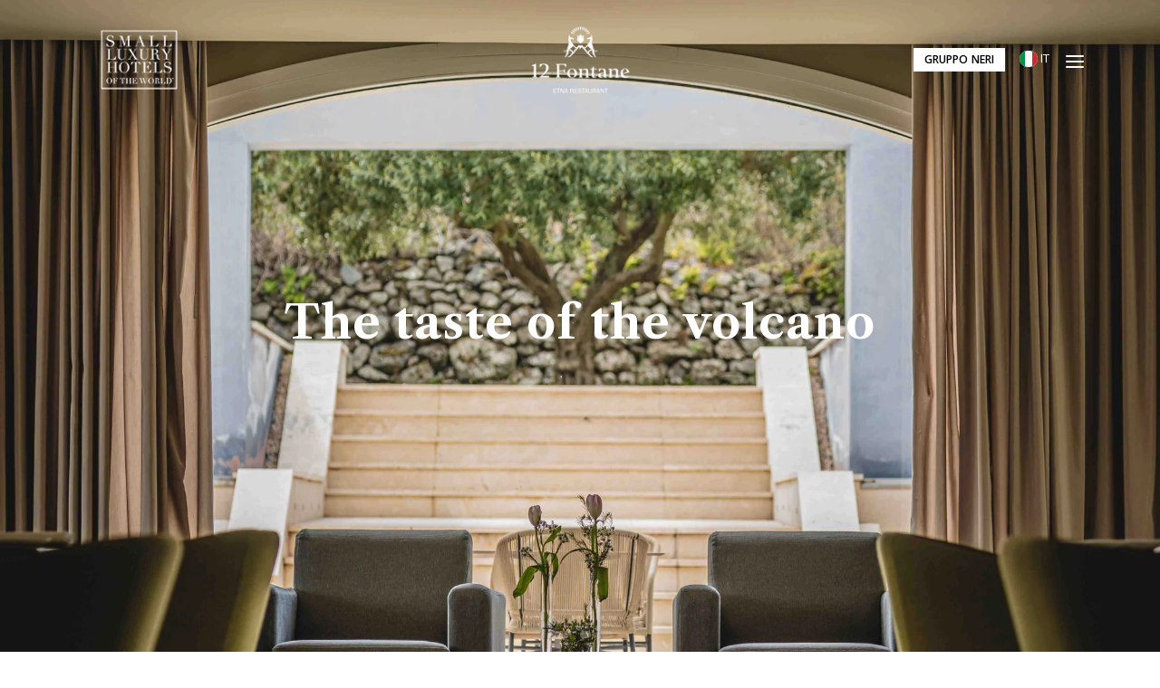

--- FILE ---
content_type: text/html; charset=UTF-8
request_url: https://www.12fontane.com/
body_size: 8268
content:
<!DOCTYPE html> <html lang="en"> <head><meta name="_token" content="eRCdEiEPoyi82VqO6kujd9IZgaxm4sbHVmnM4ng8"> <meta charset="UTF-8"> <meta name="viewport" content="width=device-width, initial-scale=1, shrink-to-fit=yes"> <title>12 Fontane - Etna Luxury Restaurant</title> <meta name="description" content="12 Fontane è un ristorante di lusso a Linguaglossa, ai piedi dell&#039;Etna."> <meta name="keywords" content=""> <link rel="canonical" href="https://www.12fontane.com"> <meta property="og:title" content="12 Fontane - Etna Luxury Restaurant"> <meta property="og:description" content="12 Fontane è un ristorante di lusso a Linguaglossa, ai piedi dell&#039;Etna."> <meta property="og:image" content="https://www.12fontane.com/files/12fontane/logo.webp"> <meta property="og:site_name" content="12 Fontane"> <meta property="og:url" content="https://www.12fontane.com"> <meta name="twitter:title" content="12 Fontane - Etna Luxury Restaurant"> <meta name="twitter:description" content="12 Fontane è un ristorante di lusso a Linguaglossa, ai piedi dell&#039;Etna."> <script type="application/ld+json">{"@context":"https://schema.org","@type":"WebPage","name":"12 Fontane - Etna Luxury Restaurant","description":"12 Fontane è un ristorante di lusso a Linguaglossa, ai piedi dell'Etna.","url":"https://www.12fontane.com","image":"https://www.12fontane.com/files/12fontane/logo.webp"}</script>  <link rel="shortcut icon" type="image/png" href="https://www.12fontane.com/files/12fontane/favicon.png"> <link href='https://www.pscdn.it' rel='preconnect dns-prefetch' crossorigin> <link rel="preconnect" href="https://fonts.googleapis.com"> <link rel="preconnect" href="https://fonts.gstatic.com" crossorigin> <link id="fonts-0" href="https://fonts.googleapis.com/css2?family=Quicksand:wght@300;400;500;600;700&family=Poppins:wght@300;400;500;600;700&display=swap" rel="stylesheet"> <link rel="stylesheet" href="https://www.12fontane.com/assets/themes/default/css/vendors.min.css?486"> <link rel="stylesheet" href="https://www.12fontane.com/assets/themes/default/css/style.min.css?v=1.1.684"> <link rel="stylesheet" href="https://www.12fontane.com/assets/themes/default/css/components.min.css?v=1.1.684"> <meta name="theme-color" content="#2b2d42"> <script> var STORE = {"url":"https:\/\/www.12fontane.com","name":"12 Fontane","lang":"en","country":"SG","site_only":1,"th_id":1,"translations":[],"cart":{"tax":"0.00"}}</script> <link rel="stylesheet" href="https://www.12fontane.com/files/12fontane/custom.css?1760614033" /> <link rel="stylesheet" href="https://cdnjs.cloudflare.com/ajax/libs/intl-tel-input/25.3.1/build/css/intlTelInput.min.css" /> <style id="theme" type="text/css"> :root { --Main-primary_color:#2b2d42;--Main-secondary_color:#8d99ae;--Main-font:Quicksand;--Main-btn_secondary_line_height:2;--Main-btn_secondary_font_weight:400;--Main-btn_secondary_letter_spacing:0.0.1px;--Main-general_font:Quicksand;--Main-general_font_size:100%;--Main-general_letter_spacing:0.5px;--Main-checkout_font:Quicksand;--Main-checkout_font_weight:400;--Main-heading_font:Quicksand;--Main-heading_font_weight:600;--Main-heading_letter_spacing:0.5px;--Logo-img_size:60px;--Logo-img_size_mb:60px; } </style> </head> <body class=""> <div class="body-wrapper "> <header class="sticky-header d-none d-lg-block header-1 "><div class="header-bottom"><div class="container"><div class="row align-items-center"><div class="col-lg-2 col-md-4 col-4"><div class="header-logo"><a href="https://www.12fontane.com" class="logo-main "><img src="https://www.12fontane.com/files/12fontane/logo.webp?qHoew" alt="12 Fontane" /></a></div></div><div class="col-lg-8 d-none"><div class="head-search-card"><svg xmlns="http://www.w3.org/2000/svg" width="24" height="24" viewBox="0 0 24 24"><path fill="currentColor" d="M11 2c4.968 0 9 4.032 9 9s-4.032 9-9 9s-9-4.032-9-9s4.032-9 9-9zm0 16c3.867 0 7-3.133 7-7c0-3.868-3.133-7-7-7c-3.868 0-7 3.132-7 7c0 3.867 3.132 7 7 7zm8.485.071l2.829 2.828l-1.415 1.415l-2.828-2.829l1.414-1.414z" /></svg><input type="text" class="form-control form-control-lg input-search" placeholder="Digita per avviare la ricerca..."><svg xmlns="http://www.w3.org/2000/svg" class="close-search-card" fill="none" viewBox="0 0 24 24" stroke-width="1.5" stroke="currentColor" aria-hidden="true" class="w-5 h-5"><path stroke-linecap="round" stroke-linejoin="round" d="M6 18L18 6M6 6l12 12"></path></svg></div></div><div class="col-lg-8 d-lg-block d-none"><nav class="site-navigation"><ul class="main-menu list-unstyled justify-content-center "><li class="menu-list-item nav-item "><a class="nav-link" href="https://www.12fontane.com"> Home </a></li><li class="menu-list-item nav-item "><a class="nav-link" href="https://www.12fontane.com/page/menu" target="_self"> Menù </a></li><li class="menu-list-item nav-item "><a class="nav-link" href="https://www.12fontane.com/page/contatti" target="_self"> Contatti </a></li></ul></nav><ul class="utility-menu list-unstyled d-lg-none"><li class="utilty-menu-item"><div class="language-wrapper"><button type="button" class="language-btn btn-reset text-white" data-bs-toggle="dropdown" aria-expanded="false"><img class="flag" alt="IT" src="https://cdnjs.cloudflare.com/ajax/libs/flag-icon-css/7.2.2/flags/4x3/it.svg" /><span>IT</span></button></div></li></ul><div class="topbar-social-wrapper"><ul class="topbar-social list-unstyled d-flex align-items-center flex-wrap mb-0"></ul></div></div></div></div></div></header><header id="header-mob-sticky" class="tp-md-lg-header sticky-header d-lg-none py-3 "><div class="container"><div class="row align-items-center"><div class="col-4 d-flex align-items-center"><div class="header-canvas flex-auto"><a class="header-action-item header-hamburger ms-3" id="drawer-menu"><svg xmlns="http://www.w3.org/2000/svg" viewBox="0 0 24 24" width="24" height="24" class="icon icon-hamburger" fill="none" stroke="currentColor" stroke-linecap="round" stroke-linejoin="round" stroke-width="2"><line x1="3" x2="21" y1="12" y2="12" /><line x1="3" x2="21" y1="6" y2="6" /><line x1="3" x2="21" y1="18" y2="18" /></svg></a></div></div><div class="col-4"><div class="logo text-center"><a href="https://www.12fontane.com" class="logo-main "><img src="https://www.12fontane.com/files/12fontane/logo.webp?qHoew" alt="12 Fontane" /></a></div></div><div class="col-4 d-flex justify-content-end"><div class="dropdown-neri"><a href="javascript:void(0)" class="header-action-item btn-side-effect btn-neri btn-slide-right me-3 d-none d-md-block btn-text-dark text-center" id="btnGruppoNeri"><span class="bg-black"></span>Gruppo Neri </a><div id="dropdownMenu" class="dropdown-content-neri"><ul><li><span class="text-white d-block text-center">Il Gruppo Neri</span><a href="https://www.nerietna.com/" class="header-action-item btn-neri btn-text-dark btn-side-effect btn-slide-right" target="_blank"><span class="bg-black"></span>Neri Etna</a></li><li><span class="text-white d-block text-center">Il Nostro Resort</span><a href="https://www.hotelvillanerietna.com/" class="header-action-item btn-neri btn-text-dark btn-side-effect btn-slide-right" target="_blank"><span class="bg-black"></span>Hotel Villa Neri</a></li><li><span class="text-white d-block text-center">Goditi la nostra SPA</span><a href="https://www.petraspa.com/" class="header-action-item btn-neri btn-text-dark btn-side-effect btn-slide-right" target="_blank"><span class="bg-black"></span>Petra SPA</a></li><li><span class="text-white d-block text-center">Soggiorna a casa Nostra</span><a href="https://www.casaarrigoetna.com/" class="header-action-item btn-neri btn-text-dark btn-side-effect btn-slide-right" target="_blank"><span class="bg-black"></span>Casa Arrigo</a></li><li><span class="text-white d-block text-center">La Nostra azienda Agricola </span><a href="https://www.neriagricola.com/" class="header-action-item btn-neri btn-text-dark btn-side-effect btn-slide-right" target="_blank"><span class="bg-black"></span>Neri Agricola</a></li></ul></div></div><div class="header-meta-info d-flex align-items-center justify-content-end ml-25"><div class="header-meta m-0 d-flex align-items-center"></div></div></div></div></div></header><div class="sidenav canvas-sidebar "><div class="canvas-overlay"></div><div class="pt-4 pb-7 card border-0 h-100"><div class="d-flex align-items-center justify-content-between card-header border-0 py-0 pl-8 pr-7 mb-9 bg-transparent"><a href="https://www.12fontane.com" class="logo-main "><img src="https://www.12fontane.com/files/12fontane/logo.webp?qHoew" alt="12 Fontane" /></a><span class="canvas-close d-inline-block text-right fs-24 ml-auto lh-1 text-primary"><svg xmlns="http://www.w3.org/2000/svg" viewBox="0 0 24 24" width="24" height="24" fill="currentColor" aria-hidden="true" class="close-sidenav-btn"><path fill-rule="evenodd" d="M5.47 5.47a.75.75 0 011.06 0L12 10.94l5.47-5.47a.75.75 0 111.06 1.06L13.06 12l5.47 5.47a.75.75 0 11-1.06 1.06L12 13.06l-5.47 5.47a.75.75 0 01-1.06-1.06L10.94 12 5.47 6.53a.75.75 0 010-1.06z" clip-rule="evenodd"></path></svg></span></div><div class="mx-1 border-bottom pb-3"><div class="topbar-social-wrapper"><ul class="topbar-social list-unstyled d-flex align-items-center flex-wrap mb-0"></ul></div></div><div class="overflow-auto card-body pt-2"><ul class="navbar-nav main-menu px-0 "><li class="menu-list-item nav-item "><a class="nav-link" href="https://www.12fontane.com"> Home </a></li><li class="menu-list-item nav-item "><a class="nav-link" href="https://www.12fontane.com/page/menu" target="_self"> Menù </a></li><li class="menu-list-item nav-item "><a class="nav-link" href="https://www.12fontane.com/page/contatti" target="_self"> Contatti </a></li><div class="logo text-start text-lg-center ps-4 ps-lg-0"><a class="logo-main "><img src="https://www.pscdn.it/img/114/25/04/06663-logo-nero-piccolo.webp" alt="Villa Neri" width="50"></a></div><span class="d-inline-block border-bottom border-2 border-dashed my-2" style="width: 100px;"></span><li class="menu-list-item nav-item "><a class="nav-link" href="https://www.nerietna.com/" target="_self"> Neri Etna</a></li><li class="menu-list-item nav-item "><a class="nav-link" href="https://www.hotelvillanerietna.com/" target="_self"> Villa Neri</a></li><li class="menu-list-item nav-item "><a class="nav-link" href="https://www.petraspa.com/" target="_self"> Petra Spa</a></li><li class="menu-list-item nav-item "><a class="nav-link" href="https://www.casaarrigoetna.com/" target="_self"> Casa Arrigo</a></li><li class="menu-list-item nav-item "><a class="nav-link" href="https://www.neriagricola.com/" target="_self"> Neri Agricola</a></li></ul></div><div class="card-footer bg-transparent border-0 mt-auto pl-8 pr-7 pb-0 pt-4"><ul class="utility-menu list-unstyled d-lg-none"><li class="utilty-menu-item"><div class="language-wrapper"><button type="button" class="language-btn btn-reset text-white" data-bs-toggle="dropdown" aria-expanded="false"><img class="flag" alt="IT" src="https://cdnjs.cloudflare.com/ajax/libs/flag-icon-css/7.2.2/flags/4x3/it.svg" /><span>IT</span></button></div></li></ul></div></div></div> <div id="language_selector" class="modal"> <div class="d-flex flex-column w-100"> <h2 class="fs-2 text-center fw-bold mt-3 mb-4"> Select a language </h2> <a href="#close-modal" rel="modal:close" class="close_ls s-icon close lg-icon"></a> <ul class="languages-list my-4 px-2"> <li class="language-list-item "> <a class="language-list-option" href="https://www.12fontane.com/lang?lang=en" data-value="en"> <img alt="EN" class="flag me-2" src="https://cdnjs.cloudflare.com/ajax/libs/flag-icon-css/7.2.2/flags/4x3/gb.svg" /> <span>English <span>(EN)</span></span> </a> </li> <li class="language-list-item "> <a class="language-list-option" href="https://www.12fontane.com/lang?lang=it" data-value="it"> <img alt="IT" class="flag me-2" src="https://cdnjs.cloudflare.com/ajax/libs/flag-icon-css/7.2.2/flags/4x3/it.svg" /> <span>Italian <span>(IT)</span></span> </a> </li> </ul> </div> </div> <main id="MainContent" class="content-for-layout" role="main"> <div id="sections"> <section id="section-6624e918ba7f5"><section class="" id=""><div class="slider-container position-relative"><div class="slider-main mx-auto"><div class="slide slick-slide-00" tabindex="-1" style="transition: opacity 500ms ease 0s; opacity: 0; z-index: 998;" role="tabpanel" id="slick-slide00" aria-describedby="slick-slide-control00"><div class="slider-img" style="background-image: url('https://www.pscdn.it/img/112/24/04/020-1024x684-8b436.webp')"><h1 class="text-white"> The taste of the volcano </h1></div></div><div class="slide slick-slide-01" tabindex="-1" style="opacity: 1; z-index: 1000;" role="tabpanel" id="slick-slide01" aria-describedby="slick-slide-control01"><div class="slider-img" style="background-image: url('//www.pscdn.it/img/112/24/05/villa-neri-2023-kimihory-137-di-333-40d26.webp')"><h1 class="text-white"> The taste of the volcano </h1></div></div><div class="slide slick-slide-02" tabindex="0" style="" role="tabpanel" id="slick-slide02" aria-describedby="slick-slide-control02"><div class="slider-img" style="background-image: url('//www.pscdn.it/img/112/24/04/12fontane-model-copertina-b8e14.webp')"><h1 class="text-white"> The taste of the volcano </h1></div></div></div></div></section></section><section id="section-6624eca8e7514"><section class="text-section p-section mw-750 m-auto overflow-hidden" data-aos="fade-up" data-aos-duration="700" id="section-65fbd13c8adac" style="margin-top: 70px !important; margin-bottom: 50px !important"><div class="container" section-animation=""><div class="px-3 text-center text-muted mt-3" section-description="" section-text_position="" style="font-size: 23px;"><p> And the flavor of our cuisine has the atavistic gesture of women, the longing of the ancient dish that has become contemporary </p></div></div></section></section><section id="section-66254dd9e8870"><style> #section-info .about-hero-content { transform: none; } </style><section class="text-image-section overflow-hidden m-section " id="section-info"><div class="container" data-aos="slide-up" data-aos-duration="700" data-aos-delay=""><div class="row align-items-start flex-row-reverse w-lg-75 mx-auto"><div class="col-lg-6 col-md-12 col-10 mx-auto mt-0"><div class="about-hero-content"><h2 class="mb-4"> Etna, in the simplicity of its raw materials. </h2><div class="about-hero-subtitle"><p>Like a small jewel inside a treasure chest, the 'Dodici Fontane' restaurant could not have been located in any place other than Villa Neri. Nestled on the slopes of Etna and immersed in the beautiful surrounding landscape, it brings to the table products and recipes from that territory with an eye on cuisine beyond Sicily. Chef Elia Russo thus becomes an interpreter of strongly Sicilian scents and flavors through up-to-date preparation and cooking techniques. His dishes retrace the history of the Island through current and, at times, surprising combinations. </p><p></p><p></p></div></div></div><div class="col-lg-6 col-md-10 col-10 m-auto"><div class="about-hero-img justify-content-end px-sm-4"><img src="https://www.pscdn.it/img/112/24/12/31710-villa-neri-2023-kimihory-304-d.webp" alt="img"></div></div></div></div></section></section><section id="section-662e01eb0be53"><style> #section-recensioni { border-top: 2px solid #000; border-bottom: 2px solid #000; padding: 50px 0 !important; position: relative; } #section-recensioni:before { content: ''; position: absolute; top: 10px; bottom: 10px; left: 0; right: 0; border-top: 2px solid #ccc; border-bottom: 2px solid #ccc; } </style><section class="text-section p-section overflow-hidden" data-aos="fade-up" data-aos-duration="700" id="section-recensioni"><div class="container py-5" section-animation=""><div class=" mw-750 m-auto"><div class="px-3 text-center mt-3" section-description="" section-text_position=""><p><i>Dear Guests, The conception of my tasting journey has the precise aim of 'entertaining the palate,' offering a sensation of pleasure and amazement with diverse and contrasting flavors. In addition to combining technique with respect for food, simply enhancing the authentic flavors of each ingredient, I love to seek surprising combinations; secret and local ingredients from organic farming give tantalizing aromas to my dishes, prepared with technique, selection, and knowledge of raw materials. Through my cuisine, I want to introduce myself to you and win you over with the best products and ingredients from our land, so genuine and fragrant with Sicily. The menu of memories, featuring our most significant dishes, tells the story of our growth journey, showing the soul and essence of the territory. The sea and land menus, balancing classics and innovation, with direct flavors and marine savoriness, aim for pleasure. My greatest satisfaction will be to guide you on this sensory journey through my creations rich in taste and imagination, but above all, filled with heart and love for cooking. </i></p><h6> Elia Russo <br><i style="margin-top: 5px; display: inline-block;">Executive chef </i></h6></div></div></div></section></section><section id="section-662e039dac31c"><section class="single-banner-section overflow-hidden" id="section-img-bg" style="height: 600px; position: relative;"><div class="video-container" style="position: absolute; top: 0; left: 0; width: 100%; height: 100%; overflow: hidden; z-index: 0; transform: translateZ(0);"><video autoplay="" muted="" loop="" playsinline="" style="object-fit: cover; position: fixed; top: 50%; left: 50%; transform: translate(-50%, -50%); min-width: 100%; min-height: 100%; width: auto; height: auto;"><source src="https://www.pscdn.it/file/112/25/04/30722-videohomeorizontal-res.mp4" type="video/mp4"></video></div></section></section><section id="section-662e044f6531b"><style> .about-hero-content { transform: translateY(-50px); margin-bottom: 50px !important; z-index: 2 !important; position: relative; padding-left: 50px !important; } .about-hero-content h2 { font-size: 28px !important; } .about-hero-img img { border-radius: 0 !important; } .img-section-big { height: 570px; width: 100%; object-fit: cover; object-position: center; } .img-section-half { max-height: 275px; width: 100%; object-fit: cover; object-position: center; } </style><section class="text-image-section overflow-hidden mt-5" data-aos="fade-up" data-aos-duration="700" id="section-camere"><div class="container" section-animation=""><div class="about-hero-img"><div class="sfumatura section-camere"></div><div class="row"><div class="col-12 col-lg-4"><img src="//www.pscdn.it/img/112/24/05/img-6159-dimensioni-grandi-69856.webp" alt="img" section-image="" section-image_width="" class="img-section-big"></div><div class="col-12 col-lg-4"><div class="row"><div class="col-12"><img src="//www.pscdn.it/img/112/24/05/img-6101-dimensioni-grandi-78f52.webp" alt="img" section-image="" section-image_width="" class="img-section-half"></div><div class="col-12 mt-3"><img src="https://www.pscdn.it/img/112/24/12/43738-villaneri-kimihory-d.webp" alt="img" section-image="" section-image_width="" class="img-section-half"></div></div></div><div class="col-12 col-lg-4"><div class="row"><div class="col-12"><img src="https://www.pscdn.it/img/112/24/12/13196-villaneri-kimihory-266-di-287.webp" alt="img" section-image="" section-image_width="" class="img-section-half"></div><div class="col-12 mt-3"><img src="https://www.pscdn.it/img/112/24/05/img-6141-dimensioni-grandi-1846c.webp" alt="img" section-image="" section-image_width="" class="img-section-half"></div></div></div></div></div><div class="about-hero-content px-sm-4 mw-500 mx-auto"><h2 class="about-hero-title" section-title=""> Menù </h2><p>It is always accompanied by a timely and extensive wine list that starts from the Etna territory and explores more distant countries. </p><div class="mt-4"><a class="btn btn-primary outlined text-uppercase" href="https://www.12fontane.com/page/menu" style="width: 223.75px; height: 41px;">Discover our menus</a></div></div></div></section></section><section id="section-662e058fb817a"><style> .about-hero-content { transform: translateY(-50px); margin-bottom: 50px !important; z-index: 2 !important; position: relative; padding-left: 50px !important; } .about-hero-content h2 { font-size: 28px !important; } </style><section class="text-image-section overflow-hidden mt-5" data-aos="fade-up" data-aos-duration="700" id="section-wine-relax"><div class="container" section-animation=""><div class="about-hero-img"><div class="sfumatura section-events"></div><img src="//www.pscdn.it/img/112/24/04/vini-cabc8-d820e.webp" alt="img" section-image="" section-image_width=""></div><div class="about-hero-content px-sm-4 mw-500 mx-auto"><h2 class="about-hero-title" section-title=""> Vini </h2><div class="mt-4"><a class="btn btn-primary outlined text-uppercase" href="">Discover our Wine List.</a></div></div></div></section></section><section id="section-662e0d332796d"><style> #section-booking { background-color: #f4f4f4; } #section-booking .section-heading { font-size: x-large; } </style><section class="contact-form-section overflow-hidden" id="section-booking"><div class="container"><div class="contact-form-area w-lg-50 mx-auto text-center" data-aos="fade-up" data-aos-duration="700"><div class="section-header mb-4"><h3 class="section-heading mb-2">Request to book a table. </h3><span class="section-subheading text-muted">Subject to availability, you will receive a formal confirmation via email.</span><span class="mt-3 d-block section-subheading fw-bold text-muted">Timings: 12:30 – 14:30 with a light lunch menu 19:30 – 22:30 with a gourmet menu</span><span class="d-block mt-3 section-subheading text-muted"> T. +39 3939026408<br><a href="/cdn-cgi/l/email-protection#3851565e577850574c5d544e51545459565d4a515d4c5659165b5755"><span class="__cf_email__" data-cfemail="2b42454d446b43445f4e475d4247474a454e59424e5f454a05484446">[email&#160;protected]</span></a></span></div><div class="contact-form--wrapper"><form action="/contact/sent" class="contact-form"><input type="hidden" name="subject" value="Richiesta di prenotazione"><div class="row"><div class="col-12"><fieldset><label class="d-none">Nome e cognome</label><input type="text" name="name" maxlength="50" placeholder="Nome and surname *" required=""></fieldset></div><div class="col-12"><fieldset><label class="d-none">Recapito telefonico</label><input type="text" name="phone" placeholder="Phone *" required=""></fieldset></div><div class="col-12"><fieldset><label class="d-none">Ospiti</label><input type="text" name="guests" maxlength="50" placeholder="Guests"></fieldset></div><div class="col-12"><fieldset><label class=""></label><select name="meal_type" class="form-control" required=""><option value="lunch">Lunch</option><option value="dinner">Dinner</option></select></fieldset></div><div class="col-12"><fieldset><label class="d-none">Data</label><input type="date" name="date" maxlength="50" placeholder="Date"></fieldset></div><div class="col-12"><fieldset><label class="d-none">Ora</label><input type="text" name="time" maxlength="50" placeholder="Hour"></fieldset></div><div class="col-12"><fieldset><label class="d-none">allergie o intolleranze</label><input type="text" name="allergies" maxlength="50" placeholder="Allergies or intolerances"></fieldset></div><div class="col-12 my-3"><div class="form-check form-check-wrapper ps-0"><input type="checkbox" class="form-check-input" id="privacy-consent" required=""><label class="form-check-label" for="privacy-consent">I consent to the processing of my personal data in accordance with the privacy policy.</label></div></div><div class="col-12"><div class="contact-form-btn mt-3"><button type="submit" class="btn-primary contact-submit-btn w-100 mt-3">SEND</button></div></div></div></form></div></div></div></section></section><section id="section-662e0a7cb9115"><div class="container"><div class="company-container position-relative row mb-5"><div class="activate-arrows show-arrows-always article-arrows arrows-white col-12 col-md-1 d-flex d-lg-block flex-row justify-content-start mt-3 mt-lg-0"><div class="arrow-slider arrow-prev" style=""><svg xmlns="http://www.w3.org/2000/svg" class="ionicon" viewBox="0 0 512 512"><path fill="none" stroke="currentColor" stroke-linecap="round" stroke-linejoin="round" stroke-width="48" d="M244 400L100 256l144-144M120 256h292"></path></svg></div><div class="arrow-next arrow-slider" style=""><svg xmlns="http://www.w3.org/2000/svg" class="ionicon" viewBox="0 0 512 512"><path fill="none" stroke="currentColor" stroke-linecap="round" stroke-linejoin="round" stroke-width="48" d="M268 112l144 144-144 144M392 256H100"></path></svg></div></div><div class="company-slider row col-11 col-md-11 mx-auto" data-aos="scroll-up" data-aos-duration="700"><div class="col-md-6 col-6 col-lg-3 company-slide" tabindex="-1" style=""><div class="widget-product aos-init aos-animate"><div class="product-card" data-id="1392"><div class="product-card-img"><div class="pics-container"><div class="pic-spacer"></div><div class="product-ins-pic"><picture><img class="product-pic" src="//www.pscdn.it/img/112/24/04/villa-neri-02-9383c" alt="product-img" style=""></picture></div><div class="product-ins-pic--logo"><picture><img class="product-pic" src="//www.pscdn.it/img/112/24/04/villa-neri-1-dimensioni-grandi-b501f.webp" alt="product-img" style=""></picture></div></div></div><div class="product-card-details"><ul class="color-lists list-unstyled d-flex align-items-center"></ul><h3 class="product-card-title"><a href="https://villaneri.prontoshop.it/" tabindex="-1" target="_blank">Villa Neri</a></h3><div class="product-card-button"><div class="box"><a href="https://villaneri.prontoshop.it/" class="btn btn-primary outlined text-uppercase" tabindex="-1">Scopri di più</a></div></div></div></div></div></div><div class="col-md-6 col-6 col-lg-3 company-slide" tabindex="-1" style=""><div class="widget-product"><div class="product-card" data-id="1392"><div class="product-card-img"><div class="pics-container"><div class="pic-spacer"></div><div class="product-ins-pic"><picture><img class="product-pic" src="https://www.pscdn.it/img/112/24/04/casa-arrigo-02-43be6.webp" alt="product-img" style=""></picture></div><div class="product-ins-pic--logo"><picture><img class="product-pic" src="https://www.pscdn.it/img/112/24/04/041123-casaarrigo-0246-dimensioni-g-00b86.webp" alt="product-img" style=""></picture></div></div></div><div class="product-card-details"><ul class="color-lists list-unstyled d-flex align-items-center"></ul><h3 class="product-card-title"><a href="https://arrigo.prontoshop.it/" target="_blank" tabindex="-1">Casa Arrigo</a></h3><div class="product-card-button"><div class="box"><a href="https://arrigo.prontoshop.it/" class="btn btn-primary outlined text-uppercase" tabindex="-1">Scopri di più</a></div></div></div></div></div></div><div class="col-md-6 col-6 col-lg-3 company-slide" tabindex="-1" style=""><div class="widget-product aos-init aos-animate"><div class="product-card" data-id="1392"><div class="product-card-img"><div class="pics-container"><div class="pic-spacer"></div><div class="product-ins-pic"><picture><img class="product-pic" src="https://www.pscdn.it/img/112/24/04/logo-petra-02-8e4fb.webp" alt="product-img" style=""></picture></div><div class="product-ins-pic--logo"><picture><img class="product-pic" src="https://www.pscdn.it/img/112/24/04/petraspa-2-dimensioni-grandi-c5aed.webp" alt="product-img" style=""></picture></div></div></div><div class="product-card-details"><ul class="color-lists list-unstyled d-flex align-items-center"></ul><h3 class="product-card-title"><a href="https://petraspa.prontoshop.it/" tabindex="0">Petra</a></h3><div class="product-card-button"><div class="box"><a href="https://petraspa.prontoshop.it/" class="btn btn-primary outlined text-uppercase" tabindex="0">Scopri di più</a></div></div></div></div></div></div><div class="col-md-6 col-6 col-lg-3 company-slide" tabindex="0" style=""><div class="widget-product aos-init aos-animate"><div class="product-card" data-id="1392"><div class="product-card-img"><div class="pics-container"><div class="pic-spacer"></div><div class="product-ins-pic"><picture><img class="product-pic" src="https://www.pscdn.it/img/112/24/04/logo-neri-agricola-02-00ea3.webp" alt="product-img" style=""></picture></div><div class="product-ins-pic--logo"><picture><img class="product-pic" src="https://www.pscdn.it/img/112/24/04/neri-etna-1-dimensioni-grandi-ab96b.webp" alt="product-img" style=""></picture></div></div></div><div class="product-card-details"><ul class="color-lists list-unstyled d-flex align-items-center"></ul><h3 class="product-card-title"><a href="https://neri.prontoshop.it/" target="_blank" tabindex="0">Neri</a></h3><div class="product-card-button"><div class="box"><a href="https://neri.prontoshop.it/" class="btn btn-primary outlined text-uppercase" tabindex="0">Scopri di più</a></div></div></div></div></div></div></div></div></div></section> </div> </main> <footer class="overflow-hidden footer-style-2 background_3-color hide-heading" > <div class="footer-top"> <div class="container"> <div class="footer-widget-wrapper "> <div class="row justify-content-between"> <div class="col-xl-3 col-lg-5 col-md-6 col-12 footer-widget"> <div class="footer-widget-inner"> <div class="footer-logo" > <img src="https://www.12fontane.com/files/12fontane/logo.webp?qHoew" alt="12 Fontane" loading="lazy" alt="12 Fontane" /> </div> <div class="footer-shop-info"> <div class="footer-text mb-3" > </div> </div> </div> </div> <div class="col-xl-2 col-lg-2 col-md-6 col-12 footer-widget"> <div class="footer-widget-inner "> <h4 class="footer-heading d-flex align-items-center justify-content-between"> <span>Menù</span> <span class="d-md-none"> <svg class="icon icon-dropdown" xmlns="http://www.w3.org/2000/svg" width="24" height="24" viewBox="0 0 24 24" fill="none" stroke="#00234D" stroke-width="1" stroke-linecap="round" stroke-linejoin="round"> <polyline points="6 9 12 15 18 9"></polyline> </svg> </span> </h4> <ul class="footer-menu list-unstyled mb-0 d-md-block"> <li class="footer-menu-item"><a href="https://www.12fontane.com/page/menu" target="_self" class="footer-links__item">Menù</a></li> <li class="footer-menu-item"><a href="https://www.12fontane.com/page/contatti" target="_self" class="footer-links__item">Contatti</a></li> </ul> </div> </div> <div class="col-xl-4 col-lg-5 col-md-6 col-12 footer-widget"> <div class="footer-widget-inner"> <div class="footer-newsletter" > </div> </div> </div> </div> </div> </div> </div> <div class="footer-bottom "> <div class="container pb-5 pb-md-0"> <div class="footer-bottom-inner d-flex flex-wrap justify-content-md-between justify-content-center align-items-center"> <div class="copyright footer-text" > &copy; 2024 Neri Etna <div class="d-flex mt-2 gap-4 small"><a href="/page/termini-e-condizioni" class="text-white opacity-75">Termini e condizioni</a><a href="/page/privacy-policy" class="text-white opacity-75">Privacy & Cookie</a></div> </div> </div> </div> </div> </footer> <div id="loading-dpage" class="loading__spinner fixed-top d-flex justify-content-center align-items-center"> <div class="s-load"></div> <div class="s-load-text">Loading...</div> </div> <script data-cfasync="false" src="/cdn-cgi/scripts/5c5dd728/cloudflare-static/email-decode.min.js"></script><script src="https://cdnjs.cloudflare.com/ajax/libs/masonry/4.2.2/masonry.pkgd.min.js"></script> <!-- Google tag (gtag.js) --> <script async src="https://www.googletagmanager.com/gtag/js?id=G-H4PS8FKP4F"></script> <script> window.dataLayer = window.dataLayer || []; function gtag(){dataLayer.push(arguments);} gtag('js', new Date()); gtag('config', 'G-H4PS8FKP4F'); </script> </div> <script src="https://www.12fontane.com/assets/themes/default/js/vendors.min.js?339344"></script> <script src="https://www.12fontane.com/assets/themes/global.js?v=1.1.684"></script> <script id="__E_CNF" type="application/json"> {"id":0,"t_id":""} </script> <script src="https://cdnjs.cloudflare.com/ajax/libs/intl-tel-input/25.3.1/build/js/intlTelInput.min.js"></script> <script src="https://www.12fontane.com/files/12fontane/custom.js?1753537174" id="custom_js"></script> <script> var _paq = window._paq = window._paq || []; _paq.push(['trackPageView']); (function() { var u = "https://an.pscdn.it/"; _paq.push(['setTrackerUrl', u + 'm.php']); _paq.push(['setSiteId', '10']); _paq.push(['enableLinkTracking']); var d = document, g = d.createElement('script'), s = d.getElementsByTagName('script')[0]; g.async = true; g.src = u + 'm.js'; s.parentNode.insertBefore(g, s); })(); </script> <script src="https://www.12fontane.com/assets/themes/default/js/modules.min.js?v=1.1.684155"> </script> <script defer src="https://static.cloudflareinsights.com/beacon.min.js/vcd15cbe7772f49c399c6a5babf22c1241717689176015" integrity="sha512-ZpsOmlRQV6y907TI0dKBHq9Md29nnaEIPlkf84rnaERnq6zvWvPUqr2ft8M1aS28oN72PdrCzSjY4U6VaAw1EQ==" data-cf-beacon='{"version":"2024.11.0","token":"de9465b286454a2689f6ad4651d46f9b","r":1,"server_timing":{"name":{"cfCacheStatus":true,"cfEdge":true,"cfExtPri":true,"cfL4":true,"cfOrigin":true,"cfSpeedBrain":true},"location_startswith":null}}' crossorigin="anonymous"></script>
</body> </html> 

--- FILE ---
content_type: text/css
request_url: https://www.12fontane.com/assets/themes/default/css/style.min.css?v=1.1.684
body_size: 20176
content:
.grid-item.grid-item-1,.grid-item.grid-item-2,.grid-item.grid-item-3{-ms-grid-column-span:4;grid-column:span 4}.grid-container,.grid-container-2{-ms-grid-columns:(1fr)[12];grid-template-columns:repeat(12,1fr);grid-gap:24px}:root{--body-color:var(--Main-general_color, #000);--body-background-color:var(--Main-general_background, #fff);--body-font-family:var(--Main-font, var(--primary-font, 'Albert Sans, sans-serif'));--body-font-size:var(--Main-font_size, 100%);--body-font-weight:var(--Main-font_weight, 400);--body-letter-spacing:var(--Main-general_letter_spacing, 0.5px);--primary-color:var(--Main-primary_color, #000);--primary-text-color:var(--Main-primary_text_color, #fff);--primary-border-color:var(--Main-primary_border_color, var(--primary-color));--secondary-color:var(--Main-secondary_color, #458a98);--secondary-text-color:var(--Main-secondary_text_color, #fff);--secondary-border-color:var(--Main-secondary_border_color, var(--secondary-color));--background_1-color:var(--Main-background_1, #F76B6A);--background_1-text-color:var(--Main-background_1_text_color, #fff);--background_2-color:var(--Main-background_2, #F76B6A);--background_2-text-color:var(--Main-background_2_text_color, #fff);--background_3-color:var(--Main-background_3, #000);--background_3-text-color:var(--Main-background_3_text_color, #fff);--btn-primary-border-radius:var(--Main-btn_primary_border_radius, 12px);--btn-primary-color:var(--Main-btn_primary_color, var(--primary-text-color));--btn-primary-background-color:var(--Main-btn_primary_background, var(--primary-color));--btn-primary-border-color:var(--Main-btn_primary_color, var(--primary-border-color));--btn-primary-border-size:var(--Main-btn_primary_border_size, 1px);--btn-primary-font-weight:var(--Main-btn_primary_font_weight, 700);--btn-primary-letter-spacing:var(--Main-btn_primary_letter_spacing, 1.6px);--btn-primary-line-height:var(--Main-btn_primary_line_height, 1);--btn-secondary-border-radius:var(--Main-btn_secondary_border_radius, 12px);--btn-secondary-color:var(--Main-btn_secondary_text_color, #2b2727);--btn-secondary-background-color:var(--Main-btn_secondary_color, transparent);--btn-secondary-border-color:var(--Main-btn_secondary_color, #2b2727);--btn-secondary-border-size:var(--Main-btn_secondary_border_size, 1px);--btn-secondary-font-weight:var(--Main-btn_secondary_font_weight, 600);--btn-secondary-letter-spacing:var(--Main-btn_secondary_letter_spacing, 1.6px);--btn-secondary-line-height:var(--Main-btn_secondary_line_height, 1);--btn-atc-color:var(--Main-btn_atc_color, var(--primary-text-color));--btn-atc-background-color:var(--Main-btn_atc_background, var(--primary-color));--btn-atc-font-weight:var(--Main-btn_atc_font_weight, 600);--input-border:var(--Main-input_border, 1px);--input-radius:var(--Main-input_radius, 4px);--heading-color:var(--Main-heading_text_color, var(--body-color));--heading-font-family:var(--Main-heading_font, var(--body-font-family));--heading-font-weight:var(--Main-heading_font_weight, 700);--heading-letter-spacing:var(--Main-heading_letter_spacing, 0);--checkout-font-family:var(--Main-checkout_font, var(--body-font-family));--checkout-font-weight:var(--Main-checkout_font_weight, 400);--section-heading-font-family:var(--heading-font-family, var(--body-font-family));--section-heading-font-size:48px;--section-heading-font-weight:600;--section-subheading-color:var(--Main-section_color, var(--body-color));--section-subheading-font-family:var(--body-font-family);--section-subheading-font-size:var(--Main-section_subheading_font_size, 16px);--section-subheading-font-weight:var(--Main-section_subheading_font_weight, 400);--header-color:var(--Header-color, var(--body-color));--header-background-color:var(--Header-background, #fff);--header-font-weight:var(--Header-font_weight, 500);--footer-color:var(--Footer-color, var(--body-color));--footer-background-color:var(--Footer-background, #f5f5f5);--footer-font-weight:var(--Footer-font_weight, 500)}.topbar-meta-wrapper .dropdown-item{font-size:12px;font-weight:500}.topbar-meta-wrapper a.topbar-link{color:var(--element-text-color,#fff)!important}.container-fluid{padding-left:160px;padding-right:160px}@media (max-width:1800px){.container-fluid{padding-left:5%;padding-right:5%}}@media (max-width:575px){.container-fluid{padding-left:var(--bs-gutter-x,.75rem);padding-right:var(--bs-gutter-x,.75rem)}}.bg-1{background-color:#00234d}.bg-2,.overlay-black:before,.swatch-black{background-color:#000}.bg-3{background-color:#f76b6a}.bg-4{background-color:#071c1f}.bg-5{background-color:#fbf3f0}.bg-pink{background-color:#fff3f3}.bg-trust-1{background-color:#fcedda}.bg-trust-2{background-color:#f2fbcb}.bg-trust-3{background-color:#f7d8f9}.btn-member,.btn-member:focus,.btn-member:hover,.btn-primary,.btn-primary:focus,.btn-primary:hover,.btn-secondary,.btn-secondary:focus,.btn-secondary:hover,.btn-section,.btn-section:focus,.btn-section:hover{font-size:14px;line-height:1;text-decoration:none;padding:1.2rem;-ms-box-shadow:none!important;-webkit-box-shadow:none!important;box-shadow:none!important;-ms-display:inline-flex;display:inline-flex;-ms-align-items:center;-webkit-align-items:center;-webkit-box-align:center;-ms-flex-align:center;align-items:center;-ms-justify-content:center;-webkit-justify-content:center;-webkit-box-pack:center;-ms-flex-pack:center;justify-content:center;text-transform:uppercase}.card-wishlist,.field{-ms-align-items:center}.btn-section,.btn-section:focus,.btn-section:hover{border-radius:var(--element-border-radius);color:var(--element-text-color);border:var(--element-border-size) solid var(--element-border-color);background-color:var(--element-background);font-weight:var(--element-font-weight)}.btn-member,.btn-member:focus,.btn-member:hover{min-width:140px;height:47px;color:#fff}.btn-memberm,.btn-primary,.btn-primary:active,.btn-primary:focus,.btn-primary:hover{border:var(--btn-primary-border-size) solid var(--btn-primary-border-color);color:var(--btn-primary-color)!important;background-color:var(--btn-primary-background-color)!important;font-weight:var(--btn-primary-font-weight);border-radius:var(--btn-primary-border-radius);letter-spacing:var(--btn-primary-letter-spacing);line-height:var(--btn-primary-line-height)}.btn-dark,.btn-info,.btn-info:hover,.btn-outline-dark,.btn-outline-primary,.btn-outline-secondary,.btn-outline-success,.btn-success,.btn-success:hover,.btn-warning,.btn-warning:hover{font-weight:var(--btn-primary-font-weight);border-radius:var(--btn-primary-border-radius);letter-spacing:var(--btn-primary-letter-spacing);line-height:var(--btn-primary-line-height);padding:1.2rem;font-size:14px}.btn-secondary,.btn-secondary:active,.btn-secondary:hover{-ms-border-radius:var(--btn-secondary-border-radius);-webkit-border-radius:var(--btn-secondary-border-radius);border-radius:var(--btn-secondary-border-radius);color:var(--btn-secondary-color);border:var(--btn-secondary-border-size) solid var(--btn-secondary-border-color);background-color:var(--btn-secondary-background-color);letter-spacing:var(--btn-secondary-letter-spacing);font-weight:var(--btn-secondary-font-weight);line-height:var(--btn-secondary-line-height)}.field-input,body{color:var(--body-color)}.btn-reset,.input-reset{border:none;outline:0;background:0 0;padding:0}.field{height:48px;-ms-border-radius:0.25rem;-webkit-border-radius:0.25rem;border-radius:.25rem;-ms-display:flex;-webkit-display:flex;display:-webkit-box;display:flex;-webkit-align-items:center;-webkit-box-align:center;-ms-flex-align:center;align-items:center;-ms-justify-content:space-between;-webkit-justify-content:space-between;-webkit-box-pack:justify;-ms-flex-pack:justify;justify-content:space-between}.field-input{width:100%;font-size:14px}a,a:hover{color:var(--primary-color,var(--body-color))}input[type=number]{-webkit-appearance:none!important;-moz-appearance:none!important;appearance:none!important;-moz-appearance:textfield!important}.icon{width:22px;height:22px}h1,h2,h3,h4,h5,h6{color:var(--heading-color);font-family:var(--heading-font-family);font-weight:var(--heading-font-weight)}body{background-color:var(--body-background-color);font-size:var(--body-font-size);font-weight:var(--body-font-weight);font-family:var(--body-font-family);letter-spacing:var(--body-letter-spacing, .5px)}.body-wrapper{position:relative;max-width:1920px;margin-left:auto;margin-right:auto}.heading_18,.heading_24,.heading_34,.heading_42,.heading_48,.heading_72,.text_12,.text_14,.text_16{margin-bottom:0;font-weight:500;font-size:24px;line-height:1.2}.heading_72{font-weight:600;font-size:72px;line-height:1.2;letter-spacing:0}.heading_42,.heading_48{line-height:1.12;letter-spacing:.01em;font-weight:600}.heading_48{font-size:48px}.heading_42{font-size:42px}.heading_34{font-weight:600;font-size:34px;line-height:1.08;letter-spacing:.25px}.text_12,.text_14,.text_16{font-weight:400}.heading_18{font-size:18px;line-height:1.5}.text_16{font-size:16px;line-height:1.68;letter-spacing:.5px}.text_14{font-size:14px;line-height:1.08}.text_12{font-size:12px;line-height:18px;letter-spacing:.4px}.link-underline{text-decoration:underline;-ms-transition:.3s;-webkit-transition:.3s;-o-transition:.3s;transition:.3s}.link-underline:hover{color:var(--secondary-color);text-decoration:underline}@-webkit-keyframes upDown{0%,100%{-webkit-transform:translateY(0);transform:translateY(0)}50%{-webkit-transform:translateY(-4px);transform:translateY(-4px)}}@keyframes upDown{0%,100%{-webkit-transform:translateY(0);transform:translateY(0)}50%{-webkit-transform:translateY(-4px);transform:translateY(-4px)}}.primary-color{--element-background:var(--primary-color);--element-text-color:var(--primary-text-color);--element-border-color:var(--primary-border-color);--element-border-radius:var(--btn-primary-border-radius);--element-font-weight:var(--btn-primary-font-weight)}.secondary-color{--element-background:var(--secondary-color);--element-text-color:var(--secondary-text-color);--element-border-color:var(--secondary-border-color);--element-border-radius:var(--btn-secondary-border-radius);--element-font-weight:var(--btn-secondary-font-weight)}.background_1-color{--element-background:var(--background_1-color);--element-text-color:var(--background_1-text-color);--element-border-color:var(--background_1-color)}.background_2-color{--element-background:var(--background_2-color);--element-text-color:var(--background_2-text-color);--element-border-color:var(--background_2-color)}.background_3-color{--element-background:var(--background_3-color);--element-text-color:var(--background_3-text-color);--element-border-color:var(--background_3-color)}a,a:focus,a:hover{text-decoration:none;border:none;outline:0;-ms-transition:.3s;-webkit-transition:.3s;-o-transition:.3s;transition:.3s}.offcanvas,.search-wrapper .search-form,button{-ms-border:none!important;-webkit-border:none!important;-ms-outline:none!important;-webkit-outline:none!important}img{max-width:100%}.custom-scrollbar::-webkit-scrollbar{width:4px}.custom-scrollbar::-webkit-scrollbar-track{background:#f1f1f1}.custom-scrollbar::-webkit-scrollbar-thumb{background:#888}.custom-scrollbar::-webkit-scrollbar-thumb:hover{background:#888}.offcanvas,button{outline:0!important;-ms-box-shadow:none!important;-webkit-box-shadow:none!important;box-shadow:none!important}.product-card-img .product-pic{-ms-transition:.7s;-webkit-transition:.7s;-o-transition:.7s;transition:opacity .7s,transform .7s;object-fit:cover;width:100%;height:100%}.product-card:hover .m-pic .product-pic:not(.secondary-img){opacity:0;height:0;visibility:hidden}.product-card:hover .m-pic .product-pic.secondary-img{opacity:0;opacity:1;visibility:visible}.product-card picture{position:absolute;top:0;left:0;overflow:hidden;width:100%;height:100%;background-attachment:inherit;background-repeat:inherit;background-position:inherit;background-size:inherit}.product-card .product-ins-pic{display:block;position:absolute;top:0;right:0;bottom:0;left:0;overflow:hidden;background-repeat:no-repeat;background-position:center center;background-size:contain;transition:transform .3s,opacity .2s}.product-card .pics-container{display:block;position:relative;order:1;width:100%;margin:0 auto}.btn-signin,.btn-signup,.product-card .pics-container .pic-spacer{width:100%}.product-card .pics-container .pic-spacer:after{content:"";display:block;padding-top:120%}.scroll-horizontal{overflow:hidden;overflow-x:auto}.text-right{text-align:right!important}.language-btn,.language-list-option,.language-list-option:hover,.topbar-text,.topbar-text:focus,.topbar-text:hover{text-decoration:none;font-size:14px;line-height:27px;font-weight:var(--body-font-weight);color:var(--element-text-color,#fff)}.language-btn svg *{stroke:var(--element-text-color,#fff)}.action-card svg,.collection-sorting:hover .sorting-lists li a,.filter-btn-shop a,.language-list-option,.language-list-option:hover,.review-customers-area .review-header p,.review-customers-area h4,.search-item-card a,.sorting-lists-mobile li a{color:var(--body-color)}.topbar-text{margin:0;color:var(--element-text-color,#fff)!important}.language-list{min-width:150px;border-radius:12px;border:0;box-shadow:0 0 9px 1px #0000001f}@media screen and (min-width:690px){.dropdown-menu.show{position:fixed;top:52px;right:5vh}}.header-action-item{text-decoration:none;line-height:1}.footer-logo .footer-logo-text,.logo-main.text{font-family:var(--Logo-font);color:var(--Logo-color,var(--element-text-color));font-size:var(--Logo-size, 20px);letter-spacing:var(--Logo-spacing);font-weight:400}.footer-logo .footer-logo-text{color:var(--element-text-color,var(--Logo-color))}.header-top{padding:20px 0}.icon-user{width:12px;height:12px;margin-right:2px}.currency-btn .icon-dropdown{stroke-width:1.5px}.sticky-header{position:-webkit-sticky;position:sticky;top:0;z-index:99;background-color:var(--element-background,var(--body-background-color));width:100%}.topbar-bar{background:var(--element-background,var(--primary-color))!important}.icon-user *{fill:var(--element-text-color,#fff)!important}.field-search{width:100%;max-width:574px}.search-button{padding-left:15px}.nav-text-sub.nav-link-mega,.navbar-nav{padding-left:0}.search-wrapper{max-height:0;overflow:hidden;position:absolute;left:0;width:100%;background:#fff;top:101%;z-index:9;opacity:0;-ms-border-bottom:1px solid rgba(0,0,0,0.1);-webkit-border-bottom:1px solid rgba(0,0,0,0.1);border-bottom:1px solid rgba(0,0,0,.1);-ms-transition:.4s;-webkit-transition:.4s;-o-transition:.4s;transition:.4s}.search-wrapper.search-appear{max-height:70px;opacity:1}.header-1 .search-wrapper{top:102%}.search-wrapper .search-form{border:none!important;outline:0!important}.search-wrapper .search-form .search-input{-webkit-box-flex:0;flex:0 0 90%;-ms-flex:0 0 calc(100% - 90px);-webkit-flex:0 0 calc(100% - 90px);flex:0 0 calc(100% - 90px);-ms-border:none!important;-webkit-border:none!important;border:none!important;-ms-outline:none!important;-webkit-outline:none!important;outline:0!important}.search-wrapper .search-form .search-input input{width:100%;padding:20px 0;border:none;outline:0;font-size:14px}.search-wrapper .search-form .search-input input:active,.search-wrapper .search-form .search-input input:focus,.search-wrapper .search-form .search-input input:hover,.search-wrapper .search-form .search-submit:active,.search-wrapper .search-form .search-submit:focus,.search-wrapper .search-form .search-submit:hover{border:none;outline:0}.search-wrapper .search-form .search-submit{padding:17px 0 20px;border:none;outline:0;-ms-flex:0 0 40px;-webkit-flex:0 0 40px;-webkit-box-flex:0;flex:0 0 40px}.search-wrapper .search-form .search-close{padding:20px 0;cursor:pointer;-ms-outline:none!important;-webkit-outline:none!important;outline:0!important;-ms-display:flex;-webkit-display:flex;display:-webkit-box;display:flex;-ms-justify-content:flex-end;-webkit-justify-content:flex-end;-webkit-box-pack:end;-ms-flex-pack:end;justify-content:flex-end;-ms-flex:0 0 50px;-webkit-flex:0 0 50px;-webkit-box-flex:0;flex:0 0 50px}.main-menu .nav-link,.navbar{padding:0}.header-logo img{max-height:var(--Logo-img_size,60px)}.sidenav img,header#header-mob-sticky img{max-height:var(--Logo-img_size_mb,60px)}.nav-link{color:#000;font-weight:500;font-size:15px}.nav-text-sub{font-size:14px;text-decoration:none;color:#444;display:block;font-weight:400}.footer-heading,.footer-menu-item a,.footer-text,.header-action-item,.newsletter-wrapper,.newsletter-wrapper h4,.search-results .rating-star svg,.sidenav .card,.sidenav .card-footer .utility-menu>li a,.sidenav .close-sidenav-btn{color:var(--element-text-color,var(--body-color))}.icon-dropdown{width:18px;height:18px;stroke-width:2.5px}.icon-hamburger,.product-img-thumb .arrow-slider svg{width:24px;height:24px}.menu-list-item .open-submenu .icon-dropdown{transform:rotate(90deg);stroke-width:2px}.icon-hamburger{stroke:var(--element-text-color,var(--body-color))}.cart-content-area,.sidenav{height:100%}.filter-widget .btn-close{background-color:#ffffff8a}.header-hamburger,.header-wishlist{margin-top:3px}.sidenav{display:block;position:fixed;z-index:150;top:0;left:0;transition:.5s;width:350px;-webkit-transform:translateX(-100%);transform:translateX(-100%)}.sidenav .card{background-color:var(--element-background,var(--body-background-color))}.sidenav .logo-main{max-width:200px}.canvas-sidebar.show .canvas-overlay{left:100%;width:3000px}.canvas-sidebar .canvas-close,.img-large-wrapper,.pd-buttons-area .label,.product-rating,.review-form-area .star-rating .rating-star{cursor:pointer}.canvas-sidebar .canvas-overlay{content:"";position:absolute;top:0;height:100%;background-color:rgba(0,0,0,.5)}.navbar-nav{display:-ms-flexbox;display:flex;-ms-flex-direction:column;flex-direction:column;margin-bottom:0;list-style:none}.canvas-sidebar.show{-webkit-transform:translateX(0);transform:translateX(0)}.sidenav .topbar-social-wrapper{margin-top:15px;padding:20px}.sidenav .sidenav-search{padding:16px;border-radius:.5rem;margin:12px 20px;border:1px solid var(--element-text-color,#6c757d)}.qty-btn,.qty-btn:active,.qty-btn:focus,.qty-btn:hover,.qty-input,.qty-input:active,.qty-input:focus,.qty-input:hover{border:none;outline:0;background:0 0}.sidenav .close-sidenav-btn{opacity:.65}.sidenav .sidenav-search .input-search{appearance:none;font-size:1rem;line-height:1.5rem;outline:0;border:0;padding-left:1rem;width:90%;color:var(--element-text-color,#6c757d)}.sidenav .sidenav-search svg{color:var(--element-text-color,#6c757d);top:-1.5px;position:relative}.sidenav .sidenav-search .input-search::placeholder{color:var(--element-text-color,#6c757d)}.sidenav ul.main-menu .nav-link{font-size:1.25rem}.sidenav ul.main-menu .nav-link.active{color:var(--secondary-color)!important}.fit-cover{object-fit:cover!important}.filter-item:last-child .filter-label,.nav-item-mega:last-child a{padding-bottom:0}.action-btn,.article-card-heading,.article-card-heading a,.grid-item,.mega-menu-img *{-ms-transition:.3s;-webkit-transition:.3s;-o-transition:.3s;transition:.3s}.arrow-slider,.card-wishlist{-ms-transition:.3s;-webkit-transition:.3s;-o-transition:.3s;z-index:9}.filter-lists.filter-categories .check-category.active,.img-menu-heading{font-weight:500}.action-btn:hover,.article-card-heading a:hover,.article-card-heading:hover,.article-card-published a:hover,.filter-item:hover .filter-label,.img-menu-action:hover span,.main-menu .menu-list-item.active .nav-link,.main-menu .menu-list-item:hover .nav-link,.main-menu .nav-text-sub:hover,.product-card-title a:hover,.product-card-title:hover,.product-remove:hover,.product-title a:hover,.product-title:hover,.sorting-lists a:hover{color:var(--secondary-color)}.img-menu-action:hover .icon-right-long{fill:var(--secondary-color)}.grid-item:hover,.nav-link-sub:hover img.menu-img{-webkit-filter:brightness(0.9);filter:brightness(.9)}.drawer-heading{margin-bottom:0;font-weight:600;font-size:20px;color:var(--body-color)}.product-price,.product-remove,.product-vendor,.quantity input{color:var(--body-color);font-weight:var(--body-font-weight);font-family:var(--body-font-family)}.minicart-loop{padding:1rem 0;overflow-y:scroll}.minicart-item{padding:.5rem 1rem}.color-lists>li,.product-remove{line-height:1}.mini-img-wrapper{width:80px;overflow:hidden}.mini-img{min-width:80px;height:80px;-o-object-fit:cover;object-fit:cover;-o-object-position:top;object-position:top}.minicart-item>.product-info{width:calc(100% - 80px);padding-left:20px}.product-title,.product-title a{font-size:15px;line-height:1.3}.product-price,.product-vendor,.quantity input{font-size:13px}.product-remove{display:block;margin-top:3px;font-size:11px;text-decoration:underline}.qty-btn,.qty-input{width:50px;text-align:center}.qty-btn::-webkit-inner-spin-button,.qty-input::-webkit-inner-spin-button{display:none}.avatar-4x3{width:7.5rem;height:auto;border-radius:0}.quantity{width:105px;-ms-border:1px solid rgba(0,0,0,0.1)!important;-webkit-border:1px solid rgba(0,0,0,0.1)!important;border:1px solid rgba(0,0,0,.1)!important}.quantity .qty-btn{width:25px;padding:4px 5px 6px;cursor:pointer}.quantity .qty-btn img{max-width:12px;pointer-events:none}.quantity .qty-btn.dec-qty{-ms-border-right:1px solid rgba(0,0,0,0.1)!important;-webkit-border-right:1px solid rgba(0,0,0,0.1)!important;border-right:1px solid rgba(0,0,0,.1)!important}.quantity .qty-btn.inc-qty{-ms-border-left:1px solid rgba(0,0,0,0.1)!important;-webkit-border-left:1px solid rgba(0,0,0,0.1)!important;border-left:1px solid rgba(0,0,0,.1)!important}.cart-subprice,.cart-subtotal{font-size:16px;font-weight:500}.cart-taxes,.product-price-tax,.shipping_text{font-size:12px}.minicart-footer{padding:20px;-ms-border-top:1px solid rgba(0,0,0,0.1);-webkit-border-top:1px solid rgba(0,0,0,0.1);border-top:1px solid rgba(0,0,0,.1)}.email-field,.minicart-btn,.name-field{width:48%}.icon-breadcrumb{width:16px;height:16px;margin:0 7px}.breadcrumb li,.breadcrumb li a{font-weight:400;font-size:16px;letter-spacing:.5px;color:#000}.breadcrumb{margin-bottom:0;margin-top:30px}.slide-text{font-weight:500;line-height:1.08;letter-spacing:.25px;margin-bottom:0}.slide-content-1 .slide-heading,.slide-content-1 .slide-subheading,.slide-content-1 .slide-text,.trusted-heading{color:#00234d}.slide-heading{font-weight:600;line-height:1.2;margin-bottom:0}.slide-subheading{font-weight:400;line-height:2;margin-bottom:24px;margin-top:10px}.faq-container,.product-accordion,.single-banner-text,.slide-btn{margin-top:24px}.slide-img{-o-object-fit:cover;object-fit:cover;-o-object-position:center;object-position:center}.arrow-slider{position:absolute;top:50%;left:0;cursor:pointer;opacity:0;visibility:hidden;transition:.3s;-ms-transform:translateY(-50%);-webkit-transform:translateY(-50%);transform:translateY(-50%)}.arrow-slider.arrow-next{left:auto;right:0}.activate-arrows.article-arrows{width:auto!important}.arrows-white svg{stroke:#fff}.featured-collection-section:hover .article-arrows .arrow-slider,.product-card:hover .card-wishlist,.slideshow-section:hover .arrow-slider{opacity:1;visibility:visible}.dots-white .slick-dots li{background-color:#fff}.slick-dots li.slick-active{background-color:#ffffff70}[data-animation]{opacity:0}.animate__animated[data-animation],.footer-menu-item a:hover,.footer-newsletter-input:focus,.pagination li.active .link{opacity:1}.slide-content [data-animation]:first-child{-webkit-animation-delay:0s;animation-delay:0s}.slide-content [data-animation]:nth-child(2){-webkit-animation-delay:.2s;animation-delay:.2s}.slide-content [data-animation]:nth-child(3){-webkit-animation-delay:.35s;animation-delay:.35s}.slide-content [data-animation]:last-child{-webkit-animation-delay:.45s;animation-delay:.45s}.slide-content{max-width:655px}.trusted-subheading{color:#77889b;margin-top:5px}.trusted-subheading-2{color:#000}.trusted-subheading-3{color:#b9b9b9}.trusted-content{padding-left:24px}.banner-section-inner,.trusted-section-inner{margin-top:-24px}.blog-page-wrapper .article-card,.footer-widget,.product-card{margin-top:40px}.product-card-img{position:relative;overflow:hidden;border-radius:12px}.product-card-title,.product-card-title a{font-weight:600;font-size:18px;line-height:1.5;letter-spacing:.5px;font-family:var(--body-font);color:var(--body-color,#4c4c4c)}.product-card-title{margin-top:20px;margin-bottom:10px}.product-description{max-height:200px;overflow:hidden;transition:max-height .5s ease-out;position:relative}.product-description.pd-ov:not(.show):after{content:"";position:absolute;bottom:0;left:0;width:100%;height:40px;background-color:var(--body-background-color);background:linear-gradient(rgba(255,255,255,0),var(--body-background-color))}.product-description.show{max-height:100vh}.accordion-child,.blog-heading-title h1,.filter-color .filter-label .filter-text,.filter-item input[type=checkbox],.img-large-wrapper .zoom-effect,.review-form-area,.showMore-Description{display:none}.product-description.show+.showMore-Description{display:block;position:relative}.showMore-Description::after{content:"";display:inline-block;margin-left:9px;border-left:2px solid;border-bottom:2px solid;width:8px;height:8px;transform:rotate(-45deg);bottom:2px;position:relative}.product-description.show+.showMore-Description::after{transform:rotate(-225deg);bottom:-2px}.color-lists+.product-card-title{margin-top:10px}.card-price-compare,.card-price-regular{font-weight:500;font-size:18px;line-height:1.39;color:var(--body-color);opacity:.75}.action-card,.card-wishlist{opacity:0;visibility:hidden}.card-price-regular:first-letter{letter-spacing:3px}.card-price-compare{color:var(--secondary-color);margin-left:5px}.card-wishlist{position:absolute;top:10px;right:10px;background:var(--body-background-color);color:var(--body-color);width:32px;height:32px;transition:.3s;-ms-border-radius:50%;-webkit-border-radius:50%;border-radius:50%;-ms-display:flex;-webkit-display:flex;display:-webkit-box;display:flex;-webkit-align-items:center;-webkit-box-align:center;-ms-flex-align:center;align-items:center;-ms-justify-content:center;-webkit-justify-content:center;-webkit-box-pack:center;-ms-flex-pack:center;justify-content:center}.card-wishlist .icon-wishlist{max-width:18px}.is-active .icon-wishlist path{fill:red}.product-card-action-2{position:absolute;z-index:9;left:0;bottom:0;width:100%;-ms-display:flex;-webkit-display:flex;display:-webkit-box;display:flex;-ms-align-items:center;-webkit-align-items:center;-webkit-box-align:center;-ms-flex-align:center;align-items:center;-ms-justify-content:space-around;-webkit-justify-content:space-around;-webkit-box-pack:justify;-ms-flex-pack:justify;justify-content:space-around;-ms-flex-wrap:wrap;-webkit-flex-wrap:wrap;flex-wrap:wrap}.product-card-action-2 .addtocart-btn,.product-card-action-2 .quickview-btn{font-weight:400;font-size:10px;letter-spacing:1.5px;cursor:pointer;text-align:center;opacity:0;border-radius:20px;border:0!important;visibility:hidden;-ms-transition:.3s;-webkit-transition:.3s;-o-transition:.3s;transition:.3s;-ms-transform:translateY(300%);-webkit-transform:translateY(300%);transform:translateY(300%);background:#fff;padding:10px 16px;box-shadow:0 10px 15px -3px rgb(0 0 0 / 10%),0 4px 6px -4px rgb(0 0 0 / 10%)}.product-card-action-2 .addtocart-btn{background:var(--btn-primary-background-color);color:var(--btn-primary-color);font-weight:600;-ms-transition:.6s;-webkit-transition:.6s;-o-transition:.6s;transition:.6s}.action-card,.article-card-published a{-webkit-transition:.3s;-o-transition:.3s}.product-card:hover .addtocart-btn,.product-card:hover .quickview-btn{opacity:1;visibility:visible;-ms-transform:translateY(-50%);-webkit-transform:translateY(-50%);transform:translateY(-50%)}.color-swatch{position:relative;height:20px;width:20px;border-radius:50%;background:#2c2c2c;border:2px solid transparent;outline:#e3e3e3 solid 1px;margin:3px 10px 0 0;display:inline-block}.action-card,.scattered-wrapper{display:-webkit-box;display:-ms-flexbox}.color-swatch.active{border-color:#fff;outline-color:#000}.swatch-cyan{background-color:#abe6ff}.swatch-purple{background-color:#ffe0e0}.swatch-blue{background-color:#0d6efd}.swatch-orange{background-color:#fd7e14}.swatch-teal{background-color:#20c997}.color-lists{margin:15px 0 0}.action-card{background:var(--body-background-color);width:48px;height:48px;margin:0 7px;border-radius:50%;display:flex;box-shadow:0 10px 8px -3px rgb(0 0 0 / 14%);-webkit-box-align:center;-ms-flex-align:center;align-items:center;-webkit-box-pack:center;-ms-flex-pack:center;justify-content:center;transition:.3s;-webkit-transform:translateY(0);-ms-transform:translateY(0);transform:translateY(0)}.action-card:first-child{-ms-transition:.2s;-webkit-transition:.2s;-o-transition:.2s;transition:.2s}.action-card:last-child{-ms-transition:.6s;-webkit-transition:.6s;-o-transition:.6s;transition:.6s}.action-card:nth-child(2){-ms-transition:.4s;-webkit-transition:.4s;-o-transition:.4s;transition:.4s}.product-card:hover .action-card{opacity:1;visibility:visible;-ms-transform:translateY(-65%);-webkit-transform:translateY(-65%);transform:translateY(-65%)}.product-badge{position:absolute;top:15px;left:0;z-index:9}.badge-label{font-size:12px;text-align:center;padding:6px 14px;letter-spacing:.05em;color:var(--primary-text-color);background-color:var(--primary-color);display:block;max-width:-webkit-fit-content;max-width:-moz-fit-content;max-width:fit-content;text-transform:uppercase;font-weight:900;border-radius:0 20px 20px 0}.article-card,.article-img img{border-radius:12px}.badge-label+.badge-label{margin-top:8px;background-color:var(--secondary-color)}.tab-link{font-weight:500;font-size:18px;color:#00000094;opacity:.35;padding:15px 20px 4px;letter-spacing:.9px}.tab-link.active,.tab-link:focus,.tab-link:hover{opacity:1;color:var(--element-text-color,var(--primary-color))}.collection-tab-list{padding-top:10px}.view-all{margin-top:50px}.collection-tab-inner,.footer-bottom-inner,.wishlist-page-inner{margin-top:-15px}.grid-container{display:-ms-grid;display:grid;-ms-grid-rows:(300px)[2];grid-template-rows:repeat(2,300px)}.grid-item.grid-item-1{-ms-grid-row-span:2;grid-row:span 2}.grid-item.grid-item-4{-ms-grid-column-span:3;grid-column:span 3}.grid-item.grid-item-5{-ms-grid-column-span:5;grid-column:span 5}.grid-item img{width:100%;-o-object-fit:cover;object-fit:cover;-o-object-position:bottom;object-position:bottom}.comments-item,.shop-category-inner{margin-top:48px}.grid-container-2{display:-ms-grid;display:grid;-ms-grid-rows:(250px)[2];grid-template-rows:repeat(2,250px);grid-auto-flow:column}.grid-container-2 .grid-item.grid-item-1,.grid-container-2 .grid-item.grid-item-2{-ms-grid-column-span:5;grid-column:span 5;grid-row:auto}.grid-container-2 .grid-item.grid-item-3{-ms-grid-column-span:7;grid-column:span 7;-ms-grid-row-span:2;grid-row:span 2}.scattered-wrapper{display:flex;-ms-flex-wrap:wrap;flex-wrap:wrap;position:relative}.scattered-item:nth-child(odd) .scattered-wrapper{-webkit-box-pack:end;-ms-flex-pack:end;justify-content:flex-end}.scattered-content{position:relative;display:-webkit-box;display:-ms-flexbox;display:flex;-webkit-box-pack:inherit;-ms-flex-pack:inherit;justify-content:inherit;width:100%;height:100%;overflow:hidden;padding:48.21% 0 0}.scattered-img{display:block;max-width:100%;max-height:100%;position:absolute;top:0;bottom:0;left:auto;right:auto;z-index:1}.scattered-item{display:block;margin-top:30px}.scattered-item:nth-child(odd) .scattered-details{position:absolute;z-index:2;top:50%;right:30%;-webkit-transform:translateY(-50%);-ms-transform:translateY(-50%);transform:translateY(-50%)}.scattered-item:nth-child(n+3) .scattered-details{top:25%;right:16%;-webkit-transform:translateY(-25%);-ms-transform:translateY(-25%);transform:translateY(-25%)}.scattered-item:first-child{padding-right:8%}.scattered-item:nth-child(2n){margin-top:-10%}.scattered-item:nth-child(2n) .scattered-details{margin-top:40px;position:relative;z-index:9}.scattered-item:nth-child(n+3){margin-top:-25%}.scattered-item .scattered-details{max-width:445px}.scattered-heading{font-size:42px}.banner-section{overflow:hidden}.banner-img{-ms-transition:.5s;-webkit-transition:.5s;-o-transition:.5s;transition:.5s}.banner-item{display:block;margin-top:24px;overflow:hidden}.banner-item:hover .banner-img{-ms-transform:scale(1.05);-webkit-transform:scale(1.05);transform:scale(1.05)}.single-banner-btn{margin-top:44px}.single-banner-content{max-width:600px}img.single-banner-img{height:var(--height,600px);-o-object-fit:cover;object-fit:cover;width:100%;-o-object-position:center;object-position:center;transform:scale(var(--image_size),1)}.latest-blog-inner{margin-top:-17px}.article-card-container{margin-top:18px}.article-card-heading,.article-card-published{margin-top:15px}.article-card-read-more{display:block;margin-top:28px;opacity:.6}.article-card{margin-top:24px;background:#fefefe;-webkit-box-shadow:0 16px 58px -8px rgba(139,139,139,.14);box-shadow:0 16px 58px -8px rgba(139,139,139,.14);padding:13px 13px 24px}.blockquote,.product-option .product-option__val.active input[type=radio]:checked:after{background:var(--primary-color)}.article-btn,.field-item input,.field-item textarea{-webkit-box-shadow:none!important;outline:0!important}.article-card-img-wrapper{position:relative;display:block}.article-tag{font-size:13px;line-height:1;letter-spacing:.03em;color:#000}.article-tag-absolute{color:#fff;background-color:var(--primary-color);position:absolute;z-index:2;right:10px;bottom:-10px;padding:6px 12px;display:inline-block}.article-btn,.field-item{display:-webkit-box;display:-ms-flexbox}.article-card-published{line-height:1;margin-top:20px}.article-card-published a{color:#000;transition:.3s}.article-img{margin-bottom:30px}.article-meta,.newsletter-header{margin-bottom:48px}.related-img-wrapper img{object-fit:cover;width:100%}.blog-sidebar .filter-text{display:flex;align-items:center;width:100%;gap:10px;font-size:1rem}.blog-sidebar .filter-text small{font-size:12px;color:#999}blockquote{font-weight:600;font-size:22px;line-height:1.5;letter-spacing:.25px}.blockquote{padding:40px 40px 40px 60px;margin:40px 0;border-radius:4px;color:#fff;border-left:10px solid var(--secondary-color)}.article-btn{display:flex;-webkit-box-pack:center;-ms-flex-pack:center;justify-content:center;-webkit-box-align:center;-ms-flex-align:center;align-items:center;padding:13.5px 24px;height:44px;border:1px solid #d9d9d9!important;border-radius:50px;color:#727272;background:0 0;-webkit-transition:.3s;-o-transition:.3s;transition:.3s;width:auto;box-shadow:none!important}.article-btn.active,.article-btn:hover{color:#fff;border-color:var(--primary-color)!important;background:var(--primary-color)}.commentator-name{font-weight:500;font-size:18px;line-height:1;color:#000;margin-bottom:10px}.btn-reply-text,.comments,.comments-date{font-weight:400;color:#000}.comments-date{font-size:12px;line-height:18px;letter-spacing:.4px}.comments{margin-top:16px;font-size:14px;line-height:1.69;letter-spacing:.25px}.btn-reply-text{font-size:12px;line-height:18px;letter-spacing:.4px;margin-top:4px}.btn-reply{margin-top:16px}.comments-img{width:64px}.comments-main{width:calc(100% - 64px);padding-left:24px}.comments-img img{width:64px;height:64px;border-radius:100%;-o-object-fit:cover;object-fit:cover;-o-object-position:center;object-position:center}.form-title{font-weight:500;font-size:24px;line-height:1.2;color:#000}.accordion-heading,.form-subtitle,.message-popup-text{font-weight:400;font-size:16px;line-height:1.69;letter-spacing:.5px;color:#000}.field-item input,.field-item textarea{font-weight:400;font-size:14px;line-height:1.69;letter-spacing:.5px;color:#333;width:100%;border:none!important;box-shadow:none!important;background-color:transparent!important}.field-item{display:flex;border-bottom:1px solid rgba(0,0,0,.2);margin-top:30px}.filter-item .filter-label,.filter-tags{display:-webkit-box;display:-ms-flexbox}.field-icon{margin-right:7px;min-width:24px}.textarea-field .field-icon{margin-top:4px}.comment-form-area{background-color:#f0f1f2;padding:64px;margin-top:48px}.form-check-input{min-width:16px;border:1px solid #333;border-radius:2px;-webkit-box-shadow:none!important;box-shadow:none!important;outline:0!important;background-color:transparent}.related-item-article .article-card-published span{opacity:.85}.tag-item a{font-weight:400;font-size:12px;line-height:18px;letter-spacing:.4px;color:#000;background-color:#f0f1f2;padding:8px 15px;margin-top:8px;display:block;text-align:center;margin-left:8px;text-transform:lowercase}.filter-tags{display:flex;-ms-flex-wrap:wrap;flex-wrap:wrap;margin-left:-8px;margin-top:12px}.blog-page-wrapper,.footer-widget-wrapper{margin-top:-40px}.faq-heading{font-weight:600;line-height:1;color:#000!important;cursor:pointer;margin-bottom:0}.faq-item{background-color:#f5f5f5;padding:30px 24px;margin-top:24px}.faq-body{margin-bottom:0;font-weight:400;line-height:1.6;color:#000;padding-top:20px}.faq-heading-icon,.filter-heading-icon{-webkit-transition:.3s;-o-transition:.3s;transition:.3s;-webkit-transform:rotate(-180deg);-ms-transform:rotate(-180deg);transform:rotate(-180deg);color:var(--body-color,#000)}.collapsed .faq-heading-icon,.collapsed .filter-heading-icon{-webkit-transform:rotate(0);-ms-transform:rotate(0);transform:rotate(0)}.newsletter-subheading{font-weight:400;line-height:1.5;color:#000;opacity:.65;margin-bottom:10px}.newsletter-subheading.colored-text{color:#f76b6a}.newsletter-heading{font-weight:600;line-height:3;letter-spacing:.02em;color:var(--element-background,#000);margin-bottom:0}.newsletter-form{height:80px;background:#fff;padding:12px 12px 12px 24px}.opacity-0{opacity:0!important}.opacity-25{opacity:.25!important}.opacity-50{opacity:.5!important}.opacity-75{opacity:.75!important}.opacity-100{opacity:1!important}.newsletter-btn{background:var(--element-background,var(--primary-color));border-radius:50px!important;color:var(--element-text-color,#fff);padding:.9125rem 1.5rem;letter-spacing:.3px;font-weight:600;border:var(--btn-primary-border-size) solid var(--btn-primary-border-color)}.newsletter-btn:focus{outline:0}.newsletter-input{font-weight:400;font-size:16px;line-height:1.69;letter-spacing:.5px;color:#000;opacity:.6;width:100%}.filter-header,.sorting-header{color:var(--body-color);cursor:pointer}.newsletter-input:focus-visible{outline:0}.newsletter-content-2{max-width:650px}.testimonial-review{opacity:.7}.sorting-lists{position:absolute;top:100%;right:0;width:100%;min-width:250px;z-index:25;-webkit-transition:.3s;-o-transition:.3s;transition:.3s;background-color:var(--body-background-color);padding:15px 25px;max-height:55rem;overflow:hidden;overflow-y:auto;border:1px solid #f2f2f2;opacity:0;visibility:hidden;-webkit-transform:translateY(10px);-ms-transform:translateY(10px);transform:translateY(10px);box-shadow:0 20px 25px -5px rgb(0 0 0 / 10%),0 8px 10px -6px rgb(0 0 0 / 10%);border-radius:12px}.collection-sorting:hover .sorting-lists{opacity:1;visibility:visible;-webkit-transform:translateY(0);-ms-transform:translateY(0);transform:translateY(0)}.sorting-icon .icon{width:20px;margin-left:10px}.sorting-lists li{padding:7px 0;cursor:pointer;color:#2b2e30}.filter-header{padding:10px 0;border-color:#ebebeb7d!important;font-weight:600}.filter-item .filter-label{padding:7px 0;-webkit-box-flex:1;-ms-flex-positive:1;flex-grow:1;position:relative;display:flex;-webkit-box-align:center;-ms-flex-align:center;align-items:center;word-break:break-word;cursor:pointer;font-weight:400;font-size:14px;line-height:1.69;letter-spacing:.25px;-webkit-transition:.3s;-o-transition:.3s;transition:.3s}.filter-item:first-child .filter-label{padding-top:0}.filter-checkbox{display:inline-block;width:20px;height:20px;border:1px solid #94a3b8;position:relative}.filter-label input:checked+.filter-checkbox{background-color:var(--primary-color);color:var(--primary-border-color);border-color:var(--primary-border-color)}.filter-label input:checked+.filter-checkbox:after{content:"";position:absolute;background-image:url("data:image/svg+xml;charset=utf-8,%3Csvg viewBox='0 0 16 16' fill='%23fff' xmlns='http://www.w3.org/2000/svg'%3E%3Cpath d='M12.207 4.793a1 1 0 0 1 0 1.414l-5 5a1 1 0 0 1-1.414 0l-2-2a1 1 0 0 1 1.414-1.414L6.5 9.086l4.293-4.293a1 1 0 0 1 1.414 0z'/%3E%3C/svg%3E");width:18px;height:18px;z-index:1}.filter-lists,.filter-lists.filter-categories li .sub-menu li:first-child,.filter-price{padding-top:20px}.filter-widget:not(:last-child){margin-bottom:40px}.filter-color .filter-lists{display:-webkit-box;display:-ms-flexbox;display:flex;-ms-flex-wrap:wrap;flex-wrap:wrap;margin-left:-8px;margin-top:-12px}.product-gallery-vertical .img-thumb-wrapper:not(:first-child),.related-price{margin-top:12px}.filter-color .filter-item{margin-left:8px;margin-top:12px}.filter-color .filter-label{width:30px;height:30px;border-radius:50%;padding:0;border:1px solid #dbdbdb}.filter-color .filter-label input:checked+.filter-checkbox:after{width:15px;height:7px;left:9px;top:6px;border-left:2px solid #fff;border-bottom:2px solid #fff;transform:rotate(-45deg) translateY(-50%);background-image:none;filter:drop-shadow(0 0 .05rem #0a0a0a66)}.filter-color .filter-label .filter-checkbox,.filter-color .filter-label input:checked+.filter-checkbox{background-color:transparent;border:none}.filter-field{width:100%;position:relative}.filter-field .field-input{height:40px;padding:0 36px 0 15px;border:1px solid #ebebf1;outline:0!important;border-radius:20px}.filter-field .a-currency{position:absolute;right:16px;opacity:.65;top:9px}.related-heading,.related-heading a{font-weight:500;color:#000;text-decoration:none}.related-price{font-weight:400;letter-spacing:.5px;color:#000}.related-review-icon{margin-top:5px}.blog-sidebar .related-img-wrapper{width:64px;height:64px;margin-right:20px;display:flex;overflow:hidden;border-radius:12px;flex:1}.pagination .link,.product-variant-other label{display:-webkit-box;display:-ms-flexbox;color:#000}.blog-sidebar .related-product-info{flex:2}.zindex-5{z-index:5!important}.article-card-heading .article-description{margin-top:1rem;font-size:14px}.related-item{margin-top:20px}.pagination .link{font-weight:500;font-size:18px;line-height:1;width:40px;height:25px;display:flex;-webkit-box-align:center;-ms-flex-align:center;align-items:center;-webkit-box-pack:center;-ms-flex-pack:center;justify-content:center}.product-gallery-vertical .product-img-large{-webkit-box-ordinal-group:2;-ms-flex-order:1;order:1;width:100%}.product-gallery-vertical .product-img-thumb{-webkit-box-ordinal-group:3;-ms-flex-order:2;order:2;margin-right:24px;width:100%;margin-top:-6px;position:relative}.product-img-thumb img{width:100%;height:100%}.product-img-thumb .arrow-slider{visibility:visible;opacity:1}.product-gallery-vertical .product-img-thumb .arrow-slider{top:auto;-webkit-transform:translateY(0) rotate(90deg);-ms-transform:translateY(0) rotate(90deg);transform:translateY(0) rotate(90deg);width:33px;height:33px;position:relative}.product-gallery-vertical .img-thumb-wrapper{margin-top:6px}.img-thumb-wrapper{outline:transparent solid 1px;-webkit-transition:.3s;-o-transition:.3s;transition:.3s;cursor:pointer;width:64px;height:64px;margin:16px 0;border:1px solid #e3e3e3;border-radius:11px;position:relative}.product-availability{padding:4px 12px;background:#00234d;border-radius:4px;font-weight:400;font-size:13px;line-height:17px;letter-spacing:.03em;color:#fefefe;display:inline-block}.label,.product-meta,.rating-count{letter-spacing:.5px;font-size:16px}.product-details .product-title{font-size:34px;line-height:1.09;letter-spacing:.25px;color:var(--body-color,#000)}.rating-count{font-weight:400;color:var(--body-color,#000)}.product-details .product-price{line-height:1.2;color:var(--body-color,#000)}.product-details .product-price.compare-price{font-weight:400;font-size:16px;line-height:1.69;letter-spacing:.5px;opacity:.65}.label,.product-meta{font-weight:500;line-height:1.69}.label{font-weight:600}.product-variant input[type=radio]{clip:rect(0,0,0,0);overflow:hidden;position:absolute;height:1px;width:1px}.product-variant-other label{border:1px solid #d2dae5;min-height:2.7rem;min-width:60px;font-weight:600;display:flex;-webkit-box-align:center;-ms-flex-align:center;align-items:center;-webkit-box-pack:center;-ms-flex-pack:center;justify-content:center;border-radius:.75rem;padding:10px 20px;font-size:16px;background-color:transparent;-webkit-transition:.3s;-o-transition:.3s;transition:.3s}.product-variant-other input:checked+label,.product-variant-other label:hover{color:var(--primary-text-color);background-color:var(--primary-color);border-color:var(--primary-color)}.product-variant-color label{border:none;min-height:auto;min-width:auto;height:30px;width:30px;padding:0;border-radius:100%;outline:transparent solid 1.5px;outline-offset:2px}.btn-atc,.product-wishlist,.product-wishlist:hover{display:flex;border-radius:var(--btn-primary-border-radius)}.product-variant-color input:checked+label,.product-variant-color label:hover{outline:#000 solid 1.5px}.variant-list{margin-left:-8px}.variant-list .variant-item{margin-bottom:1rem}.variant-label{margin-left:8px;cursor:pointer}.product-variant-color .variant-list{margin-left:-10px}.product-variant-color .variant-label{margin-left:10px}.product-details{max-width:452px}.product-wishlist,.product-wishlist:hover{-webkit-box-pack:center;-ms-flex-pack:center;justify-content:center;-webkit-box-align:center;-ms-flex-align:center;align-items:center;width:64px;height:50px;margin-left:12px}.btn-atc{-webkit-box-pack:center;-ms-flex-pack:center;justify-content:center;-webkit-box-align:center;-ms-flex-align:center;align-items:center;padding:25px;width:100%;height:44px;background:var(--btn-primary-background-color);border:var(--btn-primary-border-size) solid var(--btn-primary-border-color);font-size:14px;line-height:1.2;color:var(--btn-primary-color);-webkit-transition:.3s;-o-transition:.3s;transition:.3s;box-shadow:0 20px 25px -5px rgb(0 0 0 / 6%),0 8px 10px -6px rgb(0 0 0 / 0%)!important}.input-counter,.product-tab-nav{justify-content:center}.spinner-border{width:1rem;height:1rem}.cart-drawer__checkout-button a:hover{color:var(--secondary-text-color)!important}.btn-buyit-now{background:var(--btn-secondary-background-color);color:var(--btn-secondary-color);border:1px solid!important;border-color:var(--btn-secondary-border-color);border-radius:var(--btn-secondary-border-radius)}.product-tab-content,.product-tab-link,.share-item svg{color:var(--body-color,#000)}.btn-buyit-now:hover{border-color:transparent!important;color:var(--secondary-text-color)}.checkout-icon-list{margin-left:-12px}.checkout-icon-item{margin-left:12px}.checkout-icon-item svg{width:48px;height:48px}.guaranteed-checkout{margin-top:30px}.share-item{margin-left:20px;cursor:pointer}.share-item svg{width:26px;height:26px;margin-right:1.25rem}.product-tab-link{transition:.3s;position:relative;border:1px solid transparent!important;border-radius:30px;padding:12px 25px;margin:0 .93rem;font-weight:700;font-size:1.65rem}.featured-collection-section,.product-tab-section{display:table;table-layout:fixed;margin:100px auto auto;max-width:1536px;width:100%}.product-option__val.active input[type=checkbox],.product-option__val.active input[type=radio],.product-tab-link:active,.product-tab-link:hover{border-color:var(--primary-color)}.product-tab-link.active{border-color:var(--body-color,var(--primary-color))}.product-tab-content{margin-top:40px}.review-form-area input,.review-form-area textarea{display:block;width:100%;background:#ededed7d;border:0;border-radius:12px;outline:0!important;-webkit-box-shadow:none!important;box-shadow:none!important;padding:16px 14px;font-size:.85rem}.review-form-area input::placeholder,.review-form-area textarea::placeholder{opacity:.5}.review-form-area label{color:var(--body-color);font-size:.85rem;display:block;margin-top:20px;margin-bottom:10px}.review-submit-btn{display:flex;-webkit-box-align:center;-ms-flex-align:center;align-items:center;-webkit-box-pack:center;-ms-flex-pack:center;justify-content:center;padding:15px 25px;border-radius:var(--btn-primary-border-radius);color:var(--btn-primary-color);letter-spacing:var(--btn-primary-letter-spacing);border:var(--btn-primary-border-size) solid var(--btn-primary-border-color);transition:.3s;background:var(--btn-primary-background-color);margin-top:20px;font-weight:var(--btn-primary-font-weight)}.contact-item,.img-large-list{display:-webkit-box;display:-ms-flexbox}.accordion-content,.accordion-header,.cart-table th{border-bottom:1px solid rgba(0,0,0,.1)}.img-large-list{display:flex;-ms-flex-wrap:wrap;flex-wrap:wrap;margin-top:-12px;margin-left:-12px}.img-large-list .img-large-wrapper{width:50%;padding-left:12px;padding-top:12px}.accordion-header{padding:16px 0;cursor:pointer}.accordion-header .accordion-icon{-webkit-transition:.3s;-o-transition:.3s;transition:.3s}.accordion-header.active .accordion-icon{-webkit-transform:rotate(-180deg);-ms-transform:rotate(-180deg);transform:rotate(-180deg)}.accordion-content{padding:25px 0}.about-hero-title{font-weight:600;font-size:42px;line-height:1.29;letter-spacing:var(--heading-letter-spacing, .01em);color:var(--element-background,var(--heading-color))}.about-hero-subtitle{font-weight:400;font-size:16px;line-height:1.69}.overlay-black:before,.overlay-blue:before,.overlay-yellow:before{content:"";position:absolute;z-index:2;left:0;top:0;width:100%;height:100%;background-color:#00234d;opacity:.8}.overlay-yellow:before{background-color:#ffae00}.contact-box-wrapper{margin-top:-30px}.cart-total-title,.contact-title{font-weight:500;font-size:18px;line-height:27px;color:#000}.contact-info,.shipping_text,.subtotal-title,.subtotal-value{font-weight:400;font-size:16px;margin-bottom:0;color:#000;letter-spacing:.5px}.contact-info{line-height:1.69;opacity:.8;margin-top:0;display:block}.contact-item{display:flex;-webkit-box-align:center;-ms-flex-align:center;align-items:center;margin-top:30px;border:1px solid #00234d;border-radius:4px;-webkit-transition:.3s;-o-transition:.3s;transition:.3s;background-color:transparent;padding:16px}.contact-icon{min-width:56px;margin-right:20px}.contact-item:hover,.filter-lists.filter-categories .check-category.active .rounded-list,.filter-lists.filter-categories .check-category:hover .rounded-list{background-color:var(--primary-color)}.contact-item:hover .contact-info,.contact-item:hover .contact-title{color:#fff}.contact-item:hover .contact-icon svg path{fill:#fff}.contact-form:not([class*=contact-form-style-]) input,.contact-form:not([class*=contact-form-style-]) textarea{font-weight:400;font-size:14px;line-height:1.69;letter-spacing:.25px;color:#333;width:100%;height:100%;outline:0!important;-webkit-box-shadow:none!important;box-shadow:none!important;border:var(--input-border) solid rgba(0,0,0,.3);border-radius:var(--input-radius);padding:16px;margin-top:24px}.contact-form:not([class*=contact-form-style-]) input{height:55px}.contact-submit-btn{width:160px}.contact-form-area{padding:64px}.cart-item-media{width:100px}.cart-item td{vertical-align:middle;padding-top:20px}.cart-table th{padding-bottom:10px}.cart-table .product-vendor{margin-bottom:0}.shipping_text,.subtotal-title,.subtotal-value{line-height:1.69}.subtotal-item{display:-webkit-box;display:-ms-flexbox;display:flex;-webkit-box-align:center;-ms-flex-align:center;align-items:center;-webkit-box-pack:justify;-ms-flex-pack:justify;justify-content:space-between;margin-bottom:12px}.cart-total-box{background:#f6f6f9;border-radius:4px;padding:32px}.edit-user{color:#000;background-color:#ffae00;outline:0!important;-webkit-box-shadow:none!important;box-shadow:none!important;border:1px solid #ffae00!important;min-width:140px;margin-left:20px}.error-title{font-size:64px;font-weight:700;margin-bottom:10px}.error-subtitle{font-size:32px;font-weight:700;margin-bottom:20px;margin-top:48px}.login-form{width:100%;max-width:500px;padding:40px}.signup-form{padding:40px;max-width:800px}.language-list li{padding:10px 12px}.language-list li a span{padding-left:.25rem;font-weight:500}@media screen and (max-width:720px){.sidenav .language-wrapper button span,.sidenav .utility-menu li a{color:var(--element-text-color,var(--body-color))!important}.language-list{position:fixed;width:calc(100% - 50px);transform:translate(-50%,5%);left:50%;border-radius:20px;bottom:85px;box-shadow:0 4px 20px 4px #00000012}.language-list li a span{color:#5e5e5e;font-size:1.15rem;vertical-align:middle;font-weight:600}.language-list li{padding:16px}.sidenav .language-wrapper button span{padding-left:.4rem;font-size:1rem}}.blog-details-content .blog-details-img,.header-action-item{position:relative}.cart-icon__dot,.wishlist-icon__dot{position:absolute;top:-7px;right:-8px;color:var(--primary-text-color,#fff);background-color:var(--primary-color,#262626);width:18px;height:18px;border-radius:50%;line-height:18px;font-weight:700;font-size:10px;text-align:center;cursor:pointer;z-index:999}.footer-bar .cart-icon__dot{right:47px;top:9px}.card-price-compare{font-size:85%}.pagination li .link{opacity:.6}@media screen and (max-width:590px){.sidenav{width:100%}.text-image-section .about-hero-img img{max-width:100%!important}.signup-buttons-wrap{flex-wrap:nowrap;flex-direction:column}.mt-sm-0,div.collection{margin-top:0!important}.signup-buttons-wrap button{width:100%;margin-bottom:2rem}.review-form-wrapper-1{margin-top:3rem!important}.product-icon-star{justify-content:center}.product-card-title,.product-card-title a{font-size:14px!important}.contact-form-section button{width:100%!important}.product-tab-nav{margin:0}.product-tab-link{border:0!important;font-size:1.25rem;margin:0 .53rem}.product-page .product-details{padding:20px}footer .footer-newsletter{margin:2rem 0}.mb-sm-0{margin-bottom:0!important}.mt-sm-50{margin-top:50px!important}}.btn-signup{background:0 0!important;color:var(--primary-color,#000)!important;border:1px solid var(--primary-color,#000)!important}.filter-sort-wrapper.f-filter .collection-title-wrap,.product-card-action.variation-popup a,footer.hide-heading .footer-heading{display:none!important}.footer-heading{margin:0 0 32px;font-weight:600;font-size:18px;line-height:1.5}.footer-logo{margin-bottom:32px}.footer-menu-item a,.footer-text{font-weight:400;font-size:16px;line-height:1.5;letter-spacing:.5px;opacity:.7;text-decoration:none!important}.footer-text.copyright{font-size:12px;margin-top:1.5rem;margin-bottom:.5rem}.mw-500{max-width:500px!important}.mw-750{max-width:750px!important}.form-control{padding:.775rem .75rem;font-size:1rem;font-weight:500}.footer-menu-item a{opacity:.9;display:block;padding-top:14px}ul.main-menu .nav-link{color:var(--element-text-color,#000);font-weight:var(--header-font-weight);font-size:var(--header-font-size)}.footer-text{margin:0}.footer-menu{margin-top:-10px}.footer-newsletter-form{width:100%;height:54px;overflow:hidden;position:relative}.footer-newsletter-input{font-size:14px;line-height:1.64;letter-spacing:.5px;height:inherit;width:100%;padding:0 20px;outline:0!important;box-shadow:none!important;border:1px solid transparent;border-radius:100px;background:#fff;color:#878080;border-color:var(--element-border-color,#e1e1e1)}.footer-newsletter-input::-webkit-input-placeholder{color:#878080;opacity:.7}.footer-newsletter-input:-ms-input-placeholder{color:#878080;opacity:.7}.footer-newsletter-input:-moz-placeholder{color:#878080;opacity:.7}footer .icon{fill:var(--element-text-color,#000);width:1.8rem;height:1.8rem}footer .icon-dropdown{fill:none;stroke:var(--element-text-color,#000)}footer .footer-heading.active .icon-dropdown{transform:rotate(180deg)}.mr-1,.topbar-social-wrapper .topbar-social-item{margin-right:1rem}.topbar-social-wrapper .topbar-social-item .icon{fill:var(--element-text-color,#fff);color:var(--element-text-color,#fff);width:20px;height:20px}.footer-newsletter-btn{font-weight:500;font-size:14px;line-height:1.2;text-align:center;text-transform:uppercase;background-color:var(--element-background,#fff);color:var(--element-text-color);position:absolute;right:4px;border-radius:50px;height:50px;width:50px;border-color:transparent}.newsletter-btn-white{background-color:#fff;color:#071c1f}.footer-social-item{margin-top:12px;margin-left:15px;padding:10px 12px;background:#0000000a;border-radius:50px}.footer-social{margin-top:-12px;margin-left:-25px}.footer-social-wrapper{margin-top:37px;margin-bottom:2.5rem}.footer-top{padding:95px 0 100px}.footer-bottom,.footer-top{background-color:var(--element-background,transparent)}.footer-bottom-menu{margin-left:-32px;margin-top:15px}.footer-bottom-menu>li{margin-left:32px}.copyright{margin-top:25px}.footer-bottom{border-top:1px solid rgba(255,255,255,.4);padding:20px 0}.footer-style-2 .footer-bottom{border-top:1px solid var(--element-border-color,#e7e7e7)}@media (min-width:768px) and (max-width:1280px){.modal-dialog{max-width:90%}}@media (min-width:768px){.cart-item-quantity{text-align:center}.cart-item-quantity .quantity{margin-left:auto;margin-right:auto}.footer-heading{pointer-events:none}}@media (min-width:992px){.main-menu .menu-list-item.active .icon,.main-menu .menu-list-item:hover .icon{stroke:var(--secondary-color)}.has-dropdown,.header-bottom{position:relative}.nav-item-sub{padding:8px 30px}.submenu{padding:10px 0;background:var(--body-background-color);border-radius:10px}.main-menu{display:-webkit-box;display:-ms-flexbox;display:flex;-webkit-box-align:center;-ms-flex-align:center;align-items:center;margin-left:-20px;margin-bottom:0}.main-menu>.menu-list-item{padding:12px 20px;cursor:pointer}.header-1 .main-menu>.menu-list-item{padding:28px 20px;cursor:pointer}.main-menu-2>.menu-list-item{padding:29px 20px}.mega-menu-header{-ms-display:flex;-webkit-display:flex;display:-webkit-box;display:flex;-ms-align-items:center;-webkit-align-items:center;-webkit-box-align:center;-ms-flex-align:center;align-items:center}.open-submenu{padding-left:5px}.submenu-transform{position:absolute;z-index:99;background:0 0;box-shadow:0 6px 12px 7px #00000005;top:90%;left:0;width:auto;border-radius:10px;min-width:200px}.has-megamenu .submenu-transform{width:100%}.has-dropdown .submenu-transform{left:-10px}.megamenu-container{-ms-display:flex;-webkit-display:flex;display:-webkit-box;display:flex;-ms-justify-content:center;-webkit-justify-content:center;-webkit-box-pack:center;-ms-flex-pack:center;justify-content:center;-ms-flex-wrap:wrap;-webkit-flex-wrap:wrap;flex-wrap:wrap;padding:0 0 35px;margin-left:-40px}.megamenu-container>.nav-item-sub{width:25%;padding:35px 0 0 40px}.has-megamenu .megamenu-transform{position:relative;top:0;left:0;border:none}.has-megamenu .megamenu-transform .nav-item-sub{padding:20px 0 0}.submenu-transform>.container{padding:0 10px}.megamenu-heading,.megamenu-heading:focus,.megamenu-heading:hover{font-size:14px;font-weight:500;color:#000!important;border-bottom:1px solid #ccc;margin-bottom:7px;text-transform:uppercase}.submenu-transform-desktop{opacity:0;visibility:hidden;-ms-transition:.3s;-webkit-transition:.3s;-o-transition:.3s;transition:.3s}.menu-list-item:hover .submenu-transform-desktop{opacity:1;visibility:visible;top:100%}.newsltter-content-1{padding-left:97px}}@media (min-width:1520px){.article-arrows .arrow-slider{left:-68px}.article-arrows .arrow-next{left:auto;right:-68px}}@media (max-width:1599px){.promo-title{font-size:32px;line-height:1.3}.promo-subtitle{font-size:18px;margin-top:20px}.promotional-absolute{padding:20px}}@media (max-width:1439px){.trusted-badge{padding:40px 25px}.trusted-heading{font-size:16px}.trusted-subheading{font-size:14px}}@media (max-width:1199px){.grid-item.grid-item-1,.grid-item.grid-item-2,.grid-item.grid-item-3{-ms-grid-column-span:6;grid-column:span 6}.promo-title{font-size:28px;line-height:1.3}.trusted-content{padding-left:0;text-align:center;margin-top:20px}.trusted-badge{-webkit-box-orient:vertical;-webkit-box-direction:normal;-ms-flex-direction:column;flex-direction:column}.grid-item.grid-item-1{-ms-grid-row-span:2;grid-row:span 2}.grid-item.grid-item-4{-ms-grid-column-span:5;grid-column:span 5}.grid-item.grid-item-5{-ms-grid-column-span:7;grid-column:span 7}.grid-container-2{grid-auto-flow:row}.grid-container-2 .grid-item.grid-item-1,.grid-container-2 .grid-item.grid-item-2{-ms-grid-column-span:6;grid-column:span 6;grid-row:auto}.grid-container-2 .grid-item.grid-item-3{-ms-grid-column-span:12;grid-column:span 12;-ms-grid-row-span:2;grid-row:span 2}.scattered-heading{font-size:36px}.scattered-item .scattered-details{max-width:320px}}.collection-filter{position:fixed;top:0;left:0;background:var(--body-background-color);z-index:99;padding:40px;height:100%;overflow:hidden;overflow-y:auto;-webkit-transform:translateX(-100%);-ms-transform:translateX(-100%);transform:translateX(-100%);-webkit-transition:.3s;-o-transition:.3s;transition:.3s;width:400px}.collection-filter .active-sorting{font-size:.85rem;display:block;opacity:.75;font-weight:300;line-height:2}.collection-filter.active{-webkit-transform:translateX(0);-ms-transform:translateX(0);transform:translateX(0);z-index:9999}@media (max-width:991px){.about-banner-wrapper{padding:60px}.header-bottom,.header-top{padding-top:16px;padding-bottom:16px;position:relative}.search-wrapper{top:100%;border-top:1px solid rgba(0,0,0,.1)}.main-menu .menu-list-item.active>.mega-menu-header .icon,.main-menu .menu-list-item:hover>.mega-menu-header .icon{stroke:var(--secondary-color)}.submenu-transform>.container{padding:0}.offcanvas-wrapper{position:relative;display:-webkit-box;display:-ms-flexbox;display:flex;-webkit-box-orient:vertical;-webkit-box-direction:normal;-ms-flex-direction:column;flex-direction:column;height:100%;overflow:hidden}.nav-item-sub{color:#000;font-weight:500;font-size:15px}.open-submenu{display:-webkit-box;display:-ms-flexbox;display:flex;-webkit-box-align:center;-ms-flex-align:center;align-items:center;-webkit-box-pack:end;-ms-flex-pack:end;justify-content:flex-end}.submenu-transform{position:relative;top:0;left:0;width:100%;max-width:400px;-webkit-transform:translate3d(-400px,0,0);transform:translate3d(-400px,0,0);-webkit-transition:-webkit-transform .35s;transition:transform .35s;-o-transition:transform .35s;transition:transform .35s,-webkit-transform .35s;z-index:1;overflow:hidden;visibility:hidden;height:0;padding-top:10px}.submenu-transform.active{-webkit-transform:translate3d(0,0,0);transform:translate3d(0,0,0);visibility:visible;height:auto}.menu-list-item,.utility-menu>li{padding:.8rem 1rem}.icon-menu-back{margin-left:-.7rem;margin-right:7px}.nav-text-sub{font-size:13px;font-weight:500}.mega-menu-header{-ms-display:flex;-webkit-display:flex;display:-webkit-box;display:flex;-ms-align-items:center;-webkit-align-items:center;-webkit-box-align:center;-ms-flex-align:center;align-items:center;-ms-justify-content:space-between;-webkit-justify-content:space-between;-webkit-box-pack:justify;-ms-flex-pack:justify;justify-content:space-between}.slide-text{font-size:28px}.slide-heading{font-size:54px}.section-heading{font-size:40px}.utilty-icon-wrapper{display:inline-block;margin-right:7px}.utilty-menu-item .icon{width:18px;height:18px}.utilty-menu-item .icon-phone{width:21px;height:21px}.video-tools{min-height:500px}.newsltter-content-1{padding:80px}.grid-container-2{grid-auto-flow:row;-ms-grid-columns:auto;grid-template-columns:auto;-ms-grid-rows:auto;grid-template-rows:auto}.grid-container-2 .grid-item.grid-item-1,.grid-container-2 .grid-item.grid-item-2,.grid-container-2 .grid-item.grid-item-3{grid-column:auto;grid-row:auto}.scattered-item:nth-child(2n) .scattered-details{margin-top:0;position:absolute;z-index:9;left:30%;top:25%;-webkit-transform:translateY(-25%);-ms-transform:translateY(-25%);transform:translateY(-25%)}.scattered-item{margin-top:0!important}.scattered-item .scattered-details{max-width:100%}.scattered-content{padding:55.21% 0 0}.testimonial-container{margin-top:48px}.filter-sort-wrapper{top:90px;z-index:99;background:#ffffffe0;background:var(--body-background-color);transition:.2s;padding:20px 0 5px 20px;backdrop-filter:blur(2px);overflow:hidden}.filter-sort-wrapper.f-filter{position:sticky;padding:0;top:0!important}.collection-title-wrap,.filter-sorting{width:100%;padding:10px 0}.mobile-filter-heading{font-weight:500;font-size:16px}.sorting-lists-mobile{padding-top:20px}.sorting-lists-mobile li{position:relative;margin:.2rem 0}.sorting-lists-mobile li:not(:first-child){padding:7px 0}.sorting-lists-mobile li:before{content:"";z-index:9;width:22px;height:22px;border:1px solid #dedede;border-radius:.25rem;display:inline-block;top:3px;position:relative;margin-right:12px}.product-details{margin-top:30px}.img-large-list{-ms-flex-wrap:nowrap;flex-wrap:nowrap;overflow:hidden;overflow-x:auto}.img-large-list .img-large-wrapper{width:50%;min-width:50%}.blog-sidebar{margin-top:100px}.checkout-summary-area{padding:40px 16px;margin-top:48px}}@media (max-width:767px){.footer-style-2 .footer-widget-inner,.footer-widget-inner{border-top:1px solid var(--element-border-color,#cdcdcd)}.footer-menu,.product-tab-link:before{display:none}.action-title,.action-title a,.slide-text{font-size:24px}.slide-heading{font-size:48px}.section-heading{font-size:32px}.product-card-title,.product-card-title a{font-size:18px}.product-card-details{text-align:center;margin:0 auto}.collection-tab-content{margin-top:-20px}.footer-bottom-menu{width:100%;-webkit-box-pack:center;-ms-flex-pack:center;justify-content:center;-webkit-box-ordinal-group:2;-ms-flex-order:1;order:1}.copyright{-webkit-box-ordinal-group:3;-ms-flex-order:2;order:2;margin-top:15px}.footer-heading{cursor:pointer;margin:0 0 25px}.footer-widget{margin-top:0;padding:.25rem 1.5rem}.footer-widget .footer-logo{margin-top:1rem}.footer-widget-inner{padding-top:20px}.footer-widget:first-child .footer-widget-inner{-ms-border-top:0;-webkit-border-top:0;border-top:0;padding-top:0}.footer-menu{padding-bottom:25px}.footer-top{padding:100px 0 65px}.pb-100,.video-container{padding-bottom:80px}.pt-100{padding-top:80px}.collection-tab-inner{margin-top:-10px}.heading_48{font-size:40px}.heading_42{font-size:36px}.heading_34,.product-details .product-title,.scattered-heading{font-size:28px}.heading_24{font-size:22px}.video-tools{min-height:auto;-webkit-box-pack:center;-ms-flex-pack:center;justify-content:center;text-align:center;padding-top:50px}.video-container{position:relative;z-index:9;padding-top:30px}.slide-img{height:460px;-o-object-fit:cover;object-fit:cover;-o-object-position:center;object-position:center}.newsltter-content-1,.promotinal-product-container{padding:80px 15px}.newsletter-form{height:60px}.grid-container{-ms-grid-columns:auto;grid-template-columns:auto;-ms-grid-rows:auto;grid-template-rows:auto}.grid-item{grid-column:auto!important;grid-row:auto!important}.core-features-inner,.faq-inner,.latest-blog-inner{margin-top:-12px}.action-card svg{width:16px}.action-card svg.icon-quickview{width:22px}.action-card{width:35px;height:35px}.product-gallery-vertical .product-img-thumb{margin-right:0;margin-top:6px;width:100%;-webkit-box-ordinal-group:3;-ms-flex-order:2;order:2}.product-gallery-vertical .product-img-large{width:100%;-webkit-box-ordinal-group:2;-ms-flex-order:1;order:1}.checkout-user-details,.name-email-field,.product-gallery-vertical{-ms-flex-wrap:wrap;flex-wrap:wrap}.product-img-thumb img{max-width:100%}.product-gallery-vertical .img-thumb-wrapper{margin-top:10px;margin-bottom:10px}.share-item svg{width:18px;height:18px}.checkout-icon-item svg{width:36px;height:36px}.img-large-list .img-large-wrapper{width:100%;min-width:100%}.checkout-page-btn,.email-field,.name-field{width:100%}.about-service-wrapper,.comment-form-area,.contact-form-area,.login-form{padding:40px 20px}.blockquote{padding:30px 30px 30px 40px}.article-meta{margin-bottom:30px}.blog-sidebar{margin-top:80px}.blog-page-wrapper{margin-top:-30px}.about-hero-img,.edit-user,.promo-subtitle{margin-top:20px}.blog-page-wrapper .article-card{margin-top:30px}.about-hero-title{font-size:32px;line-height:1.2}.action-subtitle{line-height:1.5}.promotional-absolute{padding:30px 15px}.promo-title{font-size:24px;line-height:1.3}.promo-subtitle{font-size:16px}.cart-table,.cart-table tbody,.cart-table thead{display:block;width:100%}.cart-item{display:-ms-grid;display:grid;-ms-grid-rows:repeat 2,auto;grid-template-rows:repeat 2,auto;-ms-grid-columns:80px auto auto auto;grid-template-columns:80px auto auto auto;-webkit-column-gap:20px;column-gap:20px;row-gap:10px}.cart-item-media{-ms-grid-column:1;grid-column:1;-ms-grid-row:1;-ms-grid-row-span:2;grid-row:1/3;width:80px}.cart-item-details{-ms-grid-column:2;-ms-grid-column-span:2;grid-column:2/4}.cart-item-quantity{-ms-grid-column:2;-ms-grid-column-span:2;grid-column:2/4;padding-top:0!important}.cart-item-price{-ms-grid-column:4;-ms-grid-column-span:1;grid-column:4/5;-ms-grid-row:1;grid-row:1}.cart-table thead tr{display:-webkit-box;display:-ms-flexbox;display:flex;-webkit-box-pack:justify;-ms-flex-pack:justify;justify-content:space-between;border-bottom:1px solid rgba(0,0,0,.1)}.cart-table th{border-bottom:none}.cart-total-box{padding:32px 20px}.checkout-page-btn:not(:first-child){margin-top:12px}.edit-user{margin-left:0}.checkout-user-area{padding:40px 16px}.error-img{max-width:70%}}@media (max-width:601px){.about-banner-wrapper{padding:60px 20px}.about-banner{background-image:none}}@media (max-width:480px){.product-page{padding:0 20px}.product-card-action-2{-ms-justify-content:center;-webkit-justify-content:center;-webkit-box-pack:center;-ms-flex-pack:center;justify-content:center}.product-card-action-2 .addtocart-btn,.product-card-action-2 .quickview-btn{width:87%;margin-top:10px}.product-card:hover .addtocart-btn,.product-card:hover .quickview-btn{-ms-transform:translateY(-30%);-webkit-transform:translateY(-30%);transform:translateY(-30%)}.filter-sorting{width:100%}}.filter-lists.filter-categories li{padding:10px;list-style:none;position:relative}.filter-lists.filter-categories .check-category{color:#717171;font-size:14px;display:flex;width:100%;cursor:pointer;flex-direction:row;align-items:center;justify-content:flex-start;padding-right:1px;font-weight:400;transition-property:all;transition-duration:.2s;transition-timing-function:cubic-bezier(0.4,0,1,1)}.filter-lists.filter-categories .check-category .rounded-list{border:1px solid #edededc9;margin-right:10px;height:.75px;width:10px;border-radius:100px;transition-property:all;transition-duration:.2s;transition-timing-function:cubic-bezier(0.4,0,1,1)}.filter-lists.filter-categories .check-category.active,.filter-lists.filter-categories .check-category:hover{color:var(--primary-color)}.filter-lists.filter-categories li .sub-toggle{display:inline-block;height:32px;position:absolute;right:0;top:8px;width:32px;cursor:pointer}.filter-lists.filter-categories li ul li .sub-toggle{top:20px}.filter-lists.filter-categories li .sub-toggle:before{content:"+";position:absolute;font-size:15px}.filter-lists.filter-categories li .sub-toggle.active:before{content:"-"}.filter-lists.filter-categories li ul li .check-category{padding:0 10px}.filter-lists.filter-categories li .sub-menu .rounded-list{height:4px;width:4px}.filter-lists.filter-categories>li ul{display:none;padding-left:8px}.filter-lists.filter-categories li a{color:var(--body-color,#1b1b1b)!important}.filter-lists.filter-categories li .active a{color:var(--secondary-color,var(--primary-color))!important}.product-card.loading{opacity:.3;pointer-events:none}.product-card.loading:after{content:'';box-sizing:border-box;position:absolute;width:32px;height:32px;border-radius:50%;border:6px solid #7c7b7b;border-top-color:transparent;-webkit-animation:2s linear infinite spinner-border;animation:2s linear infinite spinner-border;top:0;left:0;right:0;bottom:0;margin:auto}.product-card-img:hover img{transform:scale(1.15)}.sorting-lists-mobile li.active:before{background:var(--primary-color,#000);border-color:var(--primary-color)}.sorting-lists-mobile li.active:after{content:"";position:absolute;width:8px;height:4px;left:9px;top:18px;border-left:2.2px solid #fff;border-bottom:2.2px solid #fff;z-index:25;-ms-transform:rotate(-45deg) translateY(-50%);-webkit-transform:rotate(-45deg) translateY(-50%);transform:rotate(-45deg) translateY(-50%)}.sorting-lists-mobile li:first-child.active:after{top:12px}@media (max-width:400px){.offcanvas{max-width:100vw}}@-moz-keyframes fadein{from{opacity:0}to{opacity:1}}@keyframes fadein{from{opacity:0}to{opacity:1}}@keyframes fadeout{from{opacity:1}to{opacity:0}}.tab-pane.fade.show{animation:1s fadein}.product-option input[type=checkbox],.product-option input[type=radio]{backface-visibility:visible;-webkit-appearance:none;-moz-appearance:none;appearance:none;-webkit-box-sizing:border-box;box-sizing:border-box;padding:0;width:22px;min-width:22px;height:22px;min-height:22px;-webkit-transition:.2s ease-in-out;-o-transition:.2s ease-in-out;transition:.2s ease-in-out;position:relative;cursor:pointer;border:1px solid #c5c1c1;margin:0 10px 0 0!important;outline:0;border-radius:8px}.product-option input[type=radio]{border-radius:25px!important}.product-option input[type=checkbox]:after{color:var(--Main-primary-color);font-weight:700;font-size:12px;line-height:15px;content:"L";left:5.5px;top:.5px}.product-option input[type=checkbox]:after,.product-option input[type=radio]:after{display:block;position:absolute;-webkit-transform:scale(.2);-ms-transform:scale(.2);transform:scale(.2);-webkit-transition:.2s ease-in-out;-o-transition:.2s ease-in-out;transition:.2s ease-in-out;opacity:0}.product-option input[type=checkbox]:checked:after{opacity:1;-webkit-transform:rotateY(180deg) rotateZ(-45deg) scale(1);-ms-transform:rotateY(180deg) rotateZ(-45deg) scale(1);transform:rotateY(180deg) rotateZ(-45deg) scale(1)}.product-option input[type=radio]:checked:after{opacity:1;transform:translate(-50%,-50%);content:"";width:8px;height:8px;border-radius:100%;background:rgb(34 32 32 / 36%);top:50%;left:50%}.product-option .product-option__val{margin:.62rem 0;padding:12px 15px;border:1px solid #d2dae5;border-radius:6px;display:flex;align-items:center;cursor:pointer;transition:.3s}.product-option .product-option__val.active{border-color:var(--primary-color)}.product-option .product-option__val label{font-weight:500;display:flex;align-items:center;color:rgb(38 38 38 / 84%);margin-left:.25rem}.product-option__val label span{font-size:80%;letter-spacing:1.1px;padding-left:8px;font-style:italic}.product-option__val label span i{font-size:20px;vertical-align:middle;top:-1px;position:relative;opacity:.5}.related-product-preload .product-o__price,.related-product-preload .product-o__title{margin:0 auto;display:flex}.related-product-preload .product-o__title{margin-bottom:6px}.related-item .product-card-img{margin:10px}.featured-collection-section .card-wishlist{position:absolute!important}.breadcrumb li,.breadcrumb li a{color:var(--body-color);opacity:.75}.breadcrumb li.is-marked{opacity:1;font-weight:500}.img-large-wrapper img{width:100%;height:100%;-o-object-fit:cover;object-fit:cover;-o-object-position:center;object-position:center;max-height:600px}.product-rating .ratings{display:flex;align-items:center;gap:2px}.rating-star{display:inline-block}.rating-star .star{display:flex;width:24px;height:24px;--svg:url("data:image/svg+xml,%3Csvg xmlns='http://www.w3.org/2000/svg' viewBox='0 0 24 24'%3E%3Cpath fill='%23000' d='M16.855 20.966c-.224 0-.443-.05-.646-.146l-.104-.051l-4.107-2.343l-4.107 2.344l-.106.053a1.524 1.524 0 0 1-1.521-.143a1.505 1.505 0 0 1-.586-1.509l.957-4.642l-1.602-1.457l-1.895-1.725l-.078-.082a1.503 1.503 0 0 1-.34-1.492c.173-.524.62-.912 1.16-1.009l.102-.018l4.701-.521l1.946-4.31l.06-.11a1.5 1.5 0 0 1 1.309-.771c.543 0 1.044.298 1.309.77l.06.112l1.948 4.312l4.701.521l.104.017c.539.1.986.486 1.158 1.012c.17.521.035 1.098-.34 1.494l-.078.078l-3.498 3.184l.957 4.632a1.514 1.514 0 0 1-.59 1.519a1.488 1.488 0 0 1-.874.281m-8.149-6.564c-.039.182-.466 2.246-.845 4.082l3.643-2.077a1 1 0 0 1 .99 0l3.643 2.075l-.849-4.104a.998.998 0 0 1 .308-.942l3.1-2.822l-4.168-.461a1 1 0 0 1-.801-.584l-1.728-3.821l-1.726 3.821c-.146.322-.45.543-.801.584l-4.168.461l3.1 2.822a.995.995 0 0 1 .302.966'/%3E%3C/svg%3E");background-color:currentColor;-webkit-mask-image:var(--svg);mask-image:var(--svg);-webkit-mask-repeat:no-repeat;mask-repeat:no-repeat;-webkit-mask-size:100% 100%;mask-size:100% 100%;opacity:.3;color:var(--body-color,#000)}.rating-star .star.active{--svg:url("data:image/svg+xml,%3Csvg xmlns='http://www.w3.org/2000/svg' viewBox='0 0 24 24'%3E%3Cpath fill='%23000' d='m3.1 11.3l3.6 3.3l-1 4.6c-.1.6.1 1.2.6 1.5c.2.2.5.3.8.3c.2 0 .4 0 .6-.1c0 0 .1 0 .1-.1l4.1-2.3l4.1 2.3s.1 0 .1.1c.5.2 1.1.2 1.5-.1c.5-.3.7-.9.6-1.5l-1-4.6c.4-.3 1-.9 1.6-1.5l1.9-1.7l.1-.1c.4-.4.5-1 .3-1.5s-.6-.9-1.2-1h-.1l-4.7-.5l-1.9-4.3s0-.1-.1-.1c-.1-.7-.6-1-1.1-1c-.5 0-1 .3-1.3.8c0 0 0 .1-.1.1L8.7 8.2L4 8.7h-.1c-.5.1-1 .5-1.2 1c-.1.6 0 1.2.4 1.6'/%3E%3C/svg%3E");color:#facc15;opacity:1}.rating-star.s-2 .star{width:28px!important;height:28px!important}.rating-star.s-1{width:26px!important;height:26px!important}.rating-star.s-4{width:30px!important;height:30px!important;margin-right:4px}.rating-star .star.active-50{--svg:url("data:image/svg+xml,%3Csvg xmlns='http://www.w3.org/2000/svg' viewBox='0 0 24 24'%3E%3Cpath fill='%23000' d='m3.1 11.3l3.6 3.3l-1 4.6c-.1.6.1 1.2.6 1.5c.2.2.5.3.8.3c.2 0 .4 0 .6-.1c0 0 .1 0 .1-.1l4.1-2.3l4.1 2.3s.1 0 .1.1c.5.2 1.1.2 1.5-.1c.5-.3.7-.9.6-1.5l-1-4.6c.4-.3 1-.9 1.6-1.5l1.9-1.7l.1-.1c.4-.4.5-1 .3-1.5s-.6-.9-1.2-1h-.1l-4.7-.5l-1.9-4.3s0-.1-.1-.1c-.1-.7-.6-1-1.1-1c-.5 0-1 .3-1.3.8c0 0 0 .1-.1.1L8.7 8.2L4 8.7h-.1c-.5.1-1 .5-1.2 1c-.1.6 0 1.2.4 1.6m8.9 5V5.8l1.7 3.8c.1.3.5.5.8.6l4.2.5l-3.1 2.8c-.3.2-.4.6-.3 1c0 .2.5 2.2.8 4.1l-3.6-2.1c-.2-.2-.3-.2-.5-.2'/%3E%3C/svg%3E");color:#facc15;opacity:1}.product-card .rating-star{transform:scale(.8);width:20px}.product-details .product-wishlist{color:var(--element-background,var(--primary-color));background:var(--element-text-color,#f5f8fb);border-radius:var(--btn-primary-border-radius,50px)}.product-details .product-wishlist svg{width:28px;height:28px}.product-details .product-meta{border-top:1px solid #f6f6f6;padding-top:1.5rem;margin-top:1.5rem}.action-wishlist[disabled] svg,.product-wishlist[disabled] svg{animation:.5s like}.sorting-lists.is__selected{visibility:hidden!important;opacity:0!important}.related-item .product-card-img img{display:block;object-fit:cover}@-webkit-keyframes like{0%{transform:scale(1)}90%{transform:scale(1.2)}100%{transform:scale(1.1)}}.stock__point{display:inline-block;background:#3d995e;border-radius:100%;width:.5rem;height:.5rem;margin-right:.3rem}.stock__point.stockOut{background:#e61c1c!important}.stock__point.stockWarn{background:#ffca38!important}.product-details hr{opacity:.07;margin:20px 0}.product-stock{padding:.1rem 0 1.5rem}.product-option__input,.product-option__select,.product-option__textarea{background-color:#fff;padding:15px 13px;border:1px solid rgb(205 205 205);border-radius:6px;font-family:var(--Main-font),Helvetica,sans-serif;font-weight:500;font-size:15px;display:flex;align-items:center;color:rgba(38,38,38,.5);margin:10px 0 20px}.product-option__input:focus,.product-option__select:focus{border-color:#000;outline:0!important}.product-option__textarea{width:100%;background:#fff}.product-option__content.error input,.product-option__content.error select{border:2px solid #cf3232!important}.variant-list.v-color{margin:10px 10px 0 0}.btn-add-to-cart,.btn-atc{font-weight:700;text-transform:uppercase;letter-spacing:.1em}.product-details .product-title{font-weight:700}.product-details .product-price{font-size:22px;font-weight:600;letter-spacing:1.1px}.input-counter{display:flex;border:0;color:#333;background-color:rgba(241,245,249,.7);border-radius:50px;align-items:center;padding:.875rem}.input-counter__minus,.input-counter__plus{display:flex;border:0;color:#333;background-color:#fff;border-radius:50px;justify-content:center;align-items:center;padding:.375rem}.btn-outline-primary,.btn-outline-secondary{font-weight:600;padding:12px;letter-spacing:.4px}.input-counter__minus[disabled],.input-counter__plus[disabled]{pointer-events:none;opacity:.3}.input-counter__text{border-radius:25px;text-align:center!important;border:0;background:0 0;display:flex;align-items:center;justify-content:center;width:50px}.input-counter__text:focus{outline:0!important;box-shadow:0!important;border:0!important}.btn-atc .spinner-border{height:1rem;width:1rem}.btn-atc[disabled]{opacity:.5;pointer-events:none}.pd-buttons-area .label svg,.share-item{transition:.3s}.share-item:hover{transform:scale(1.2)}.slick-current .img-thumb-wrapper{outline:0;box-shadow:0 0 0 1px #e3e3e3;border-radius:10px;border-color:var(--primary-color)}.slick-slide .img-thumb-wrapper img{padding:2px;object-fit:cover;border-radius:12px}.article-slick-item img{object-fit:cover}.variant-item label.variant-label.sold-out{pointer-events:none;opacity:.5;background:0 0;border-color:rgba(38,38,38,.5)!important;color:rgba(38,38,38,.5)!important}@media screen and (min-width:991px){.btn-primary{transition:.3s!important}.btn-add-to-cart:hover,.btn-atc:hover,.btn-primary:hover,.cart-drawer__checkout-button:hover{filter:drop-shadow(0 8px 24px rgba(33, 38, 46, .25));transform:scale(1.05);opacity:.8}.btn-secondary:active,.btn-secondary:hover{opacity:.8}.input-counter__minus:hover,.input-counter__plus:hover{border-color:transparent;background:#e1e1e1}footer .footer-social-item{transition:.3s}footer .footer-social-item:hover{transform:scale(1.2)}.review-submit-btn:focus,.review-submit-btn:hover{opacity:.9;transform:translateY(5px)}.header-action-item:hover{transform:scale(1.1)}}.slide-btn{background:0 0!important;border:2px solid #ffffff78!important}.field,.ratings-wrapper-1 .progress-value mark{background:0 0}.arrow-slider svg{stroke:#ffffff3b}.modal#yt_video iframe{width:100%;height:80vh}.modal#yt_video{background:0 0;box-shadow:none;min-width:80%}.modal#yt_video .close-modal{right:10px;top:5px}.overlay.e-grayscale:before{backdrop-filter:grayscale(1)}.overlay.e-saturate:before{backdrop-filter:saturate(8)}.overlay.e-contrast:before{backdrop-filter:contrast(1.5)}.overlay.e-huer:before{filter:hue-rotate(3.142rad)}.overlay.e-b1:before{background-color:rgba(55,27,49,.8)}.overlay.e-b2:before{background-color:rgba(38,55,47,.8)}.overlay.e-b3:before{background-color:rgba(91,144,134,.8)}.overlay.e-b4:before{background-color:rgba(68,91,125,.6)}.overlay.e-b5:before{background-color:rgba(255,255,255,.6)}.overlay.e-b6:before{background-color:rgb(0 0 0 / 35%)}.overlay.e-b7:before{background-color:rgb(0 0 0 / 50%)}.img-large-wrapper img{border-radius:1rem}.btn-outline-primary{border:1px solid var(--btn-primary-background-color)!important;color:var(--btn-primary-background-color);border-radius:var(--btn-primary-border-radius)}.btn-outline-secondary{border:1px solid var(--btn-secondary-background-color)!important;color:var(--btn-secondary-background-color);border-radius:var(--btn-secondary-border-radius)}.btn-outline-primary:focus,.btn-outline-primary:hover{background:var(--btn-primary-background-color);color:var(--btn-primary-color)}.btn-outline-secondary:focus,.btn-outline-secondary:hover{background:var(--btn-secondary-background-color);color:var(--btn-secondary-color)}.field{border:none;position:relative;margin:0 0 16px;padding:0}.field__label{position:absolute;left:24px;color:#343435;font-weight:400;font-size:14px;transform:translateZ(0);transition:.2s ease-in-out}.field__input{width:100%;padding:0 24px!important;height:56px!important;background:#fff;border:1px solid #d2d2d2;box-sizing:border-box;border-radius:5px;font-size:12px;line-height:100%;color:#21262e;box-shadow:none!important;outline:0!important;-webkit-appearance:none;-moz-appearance:none;appearance:none;transition:border-color .3s}.form-check-input{height:22px;width:22px}.form-check-input:checked{background-color:var(--primary-color);border-color:var(--primary-color)}.field-group{display:flex;flex-direction:row;justify-content:space-between}.field__input:focus{border:2px solid var(--primary-color)}.field--focused .field__label{transform:translateY(-160%);font-size:.75em;background-color:var(--body-background-color);color:var(--primary-color);padding:0 4px;font-weight:500}@media screen and (min-width:1024px){.field__input{font-size:16px}.collection .collection-filter{padding-right:1.5rem}}.mr-2{margin-right:1.5rem}.mr-3{margin-right:2rem}.ml-1{margin-left:1rem}.ml-2{margin-left:1.5rem}.ml-3{margin-left:2rem}.pr-1{padding-right:1rem}.pr-2{padding-right:1.5rem}.pr-3{padding-right:2rem}.pl-1{padding-left:1rem}.pl-2{padding-left:1.5rem}.pl-3{padding-left:2rem}.blur-up{-webkit-filter:blur(5px);filter:blur(5px);transition:filter .4s,-webkit-filter .4s}.blur-up.lazyloaded{-webkit-filter:blur(0);filter:blur(0)}.fancybox-container .fancybox-image{border-radius:10px}.badge-border{border:2px solid #b6bcb2;color:#b6bcb2}.badge-border.new-product{border-color:#75c049;color:#75c049}.badge-border.sale-product{border-color:#e8b173;color:#e8b173}.border-spacing{border-left:1px solid #dfdfdf;height:1.25rem;margin:0 1rem}.ratings-wrapper-1{margin:0;padding:0 48px 0 0}.ratings-wrapper-1 .avg-rating-container{display:flex;align-items:center;margin-bottom:4px}.ratings-wrapper-1 .avg-mark{font-size:68px;font-weight:900;letter-spacing:0;line-height:1;margin-bottom:0;color:var(--body-color)}.ratings-wrapper-1 .avg-rating{margin-left:22px}.ratings-wrapper-1 .avg-rating p{font-size:18px;line-height:normal;font-weight:400;color:var(--body-color,#000)}.ratings-wrapper-1 .avg-rating .ratings-container{display:flex;align-items:center;line-height:normal;margin-top:5px;margin-bottom:0}.ratings-wrapper-1 .rating-reviews{margin:0;font-size:16px;color:var(--body-color,#000);font-weight:400}.ratings-wrapper-1 .ratings-value{margin-bottom:18px;font-size:18px;font-weight:400;color:var(--body-color,#000)}.ratings-wrapper-1 .ratings-value .count{margin-left:9px;font-size:16px;color:gray;font-weight:400}.ratings-wrapper-1 .ratings-list .ratings-container{margin-bottom:7px;display:flex;align-items:center}.ratings-wrapper-1 .ratings-list .progress-bar{margin-bottom:0;border-radius:10px}.ratings-wrapper-1 .progress{width:290px;height:12px;margin-left:20px;border-radius:100px}.ratings-wrapper-1 .progress-bar{background-color:#facc15;margin-bottom:1rem;width:100%}.ratings-wrapper-1 .ratings-list .progress-value{margin-left:27px;min-width:32px}.ratings-wrapper-1 .ratings-list .progress-value mark{font-size:16px;color:var(--body-color);font-weight:600}.review-form-wrapper-1{margin:0;padding:0 24px}.review-form-wrapper-1 .title{display:flex;flex-wrap:wrap;position:relative;align-items:center;text-align:center;margin-bottom:5px;font-size:18px;font-weight:700;color:var(--body-color);line-height:normal}.review-form-wrapper-1 p{font-size:14px;font-weight:400;color:var(--body-color);opacity:.65}.review-form-wrapper-1 .rating-form{display:flex;align-items:center;flex-wrap:wrap;color:var(--body-color,#000);margin-bottom:28px}.review-form-wrapper-1 .rating-form label{font-size:14px;color:var(--body-color);font-weight:400}.review-form-wrapper-1 .custom-checkbox{position:absolute;opacity:0;z-index:1;width:18px;height:18px;cursor:pointer}.review-form-wrapper-1 .custom-checkbox+label{display:inline-block;position:relative;padding-left:26px;cursor:pointer}.review-form-wrapper-1 .form-group .custom-checkbox+label::before{top:0;transform:none;margin-top:.2rem}.review-form-area .star-rating{padding:14px 0}@media (max-width:1299.98px){.ratings-wrapper-1 .avg-mark{font-size:60px}.ratings-wrapper-1 .avg-rating{margin-left:16px}.ratings-wrapper-1 .avg-rating p{font-size:15px}.ratings-wrapper-1 .avg-rating .ratings-full{margin-right:10px;font-size:12px}.ratings-wrapper-1 .rating-reviews,.ratings-wrapper-1 .ratings-list .progress-value mark,.ratings-wrapper-1 .ratings-value .count{font-size:14px}.ratings-wrapper-1 .ratings-value{font-size:14px;margin-bottom:10px}.ratings,.ratings-wrapper-1 .ratings-full{font-size:12px}}button .spinner-border{height:1em!important;width:1em!important}.hr-area{opacity:.1}.fw-700{font-weight:700!important}.fw-600{font-weight:600!important}.variant-label.swatch-color{position:relative;border-radius:100%;min-width:36px;min-height:36px;padding:0;transition:.55s;border:1px solid #dfdfdf;margin-right:.33rem}.product-variant-other input:checked+.swatch-color:after{content:'';position:absolute;width:100%;border-radius:100%;padding:22px 22px 16px 16px;height:100%;box-shadow:0 0 0 2px #1769a896,0 0 #0000,0 0 #0000}.variant-item label.variant-label.swatch-color.sold-out:before{content:'';position:absolute;border-top:1px solid #fff;transform-origin:center;transform:rotate(-45deg);width:100%;left:0;top:45%}#productDetails .card-header button:after,#productDetails .card-header button:before{content:"";position:absolute;background-color:#000;width:1.5px;height:6px;right:20px;margin-top:5px;transition:.25s ease-in-out}#productDetails .card-header button:after{transform:translate(2px,0) rotate(-45deg)}#productDetails .card-header button:before{transform:translate(-2px,0) rotate(45deg)}#productDetails .card-header button[aria-expanded=true]:before{transform:translate(2px,0) rotate(45deg)}#productDetails .card-header button[aria-expanded=true]:after{transform:translate(-2px,0) rotate(-45deg)}#productDetails .card-header{border-bottom:1px solid #00000014!important}#productDetails button svg{margin-right:1rem;width:20px;height:20px}.product-accordion .accordion-heading svg{margin-right:.5rem;margin-left:.1rem}.product-benefits ul{list-style:none}.product-benefits.t-horizontal ul{display:flex;justify-content:center;column-gap:3rem;flex-direction:row;list-style:none}.product-benefits ul li{font-size:12px;display:flex}.product-benefits.t-horizontal ul li{align-items:center;flex-direction:column}.product-benefits.t-horizontal ul li span{text-align:center}.product-benefits.t-vertical ul li span{padding-left:1rem;display:flex;align-items:center}.product-payments-icons img{height:3rem;width:3rem;border-radius:6px;margin:5px 6px;-webkit-user-drag:none}.pd-buttons-area .label:hover svg{transform:scale(1.1)}.breadcrumb_collection{border-bottom:1px solid #e7e7e7;padding:35px 0}.col-breadcrumb__link .breadcrumb-item-active{position:relative;color:var(--element-text-color,#000);padding-right:40px}.col-breadcrumb__link .breadcrumb-item-active::before{position:absolute;content:"";height:2px;width:30px;background-color:#e4ded5;top:50%;transform:translate(-50%);right:-13px}.col-breadcrumb__link .breadcrumb-item-active a{color:var(--body-color,var(--primary-color))}.col-breadcrumb__link span{font-size:16px;display:inline-block;color:var(--body-color);font-weight:400}.col-breadcrumb__title{font-size:38px;font-weight:700;color:var(--body-color);width:100%}.col-breadcrumb__description{font-size:16px;font-weight:400;opacity:.65;line-height:1.5}.breadcrumb_collection .col-image{max-width:100px;margin-right:2rem;display:flex}.breadcrumb_collection .col-image img{height:64px;width:64px;border-radius:50px;object-fit:cover;-webkit-user-drag:none}@media screen and (max-width:590px){.ratings-wrapper-1{padding:14px}.ratings-wrapper-1 .ratings-value{position:absolute;height:40px}.ratings-wrapper-1 .ratings-list{padding-top:2.75rem}.ratings-wrapper-1 .rating-reviews{font-size:12px;position:absolute;padding-top:50px;opacity:.5}product-tab-link{padding:10px 22px;margin:0 .93rem;font-size:.95rem}.product-tab-content{padding:0 20px}.breadcrumb li,.breadcrumb li a{font-size:.7rem}.breadcrumb{padding:10px 15px;margin-top:1rem;overflow-x:auto;width:100%;white-space:nowrap;scrollbar-width:none;-ms-overflow-style:none}.product-payments-icons{overflow-x:auto;scrollbar-width:none;-ms-overflow-style:none}.pd-buttons-area{flex-direction:column;align-items:start!important}.col-breadcrumb__title{font-size:24px}.col-breadcrumb__description{font-size:12px}.footer-social{justify-content:center}.filter-sort-wrapper.f-filter .angle-separator,.filter-sort-wrapper.f-filter .d-flex.small.opacity-75{display:none!important}}.applied-filter-container{margin-top:2rem!important;font-size:14px}.applied-filter-container .f-close-btn{width:16px;height:16px;padding:0 10px;top:6px;position:relative}.applied-filter-container .f-close-btn:after,.applied-filter-container .f-close-btn:before{position:absolute;content:' ';height:10px;width:1px;background-color:#333}.applied-filter-container .f-close-btn:before{transform:rotate(45deg)}.applied-filter-container .f-close-btn:after{transform:rotate(-45deg)}.applied-filter-container .btn{border-radius:8px}.mw-700{max-width:700px}.filter-sort-wrapper.f-filter .filter-sorting .mobile-filter{margin:0;padding:5px 14px;text-align:center;justify-content:center;transition:.35s;width:100%}.filter-sort-wrapper.f-filter .filter-sorting .mobile-filter .icon,.filter-sort-wrapper.f-filter .filter-sorting .mobile-filter .mobile-filter-heading{text-transform:uppercase;color:var(--body-color);font-weight:600}.sidenav .card{padding:15px}.body-wrapper.account{background:#fff;color:#000}.body-wrapper.account h2,.body-wrapper.account h3{font-family:var(--body-font-family)!important}.topbar-login .dropdown-menu{background-color:var(--body-background-color)}.topbar-login .dropdown-menu a{color:var(--body-color);padding:.55rem 1rem}.topbar-login .dropdown-item.active,.topbar-login .dropdown-item:active,.topbar-login .dropdown-item:hover{background-color:var(--primary-color);color:var(--primary-text-color)}@media screen and (min-width:990px){.img-large-wrapper{position:relative;transition:.3s}.img-large-wrapper .zoom-effect{display:block;position:absolute;width:100%;height:100%;background:#0000001f;z-index:9;top:0;opacity:0;transition:.3s;border-radius:1rem}.img-large-wrapper .zoom-effect .icon-zoom-in{display:flex;color:#fff;align-items:center!important;justify-content:center!important;width:100%;height:100%}.img-large-wrapper:hover{transform:scale(1.05)}.img-large-wrapper:hover .zoom-effect{opacity:1}.p-lg-10{padding:5.5rem!important}}.article-i-screen{background-position:50% 0;height:500px;background-repeat:no-repeat;background-size:cover}@media screen and (max-width:490px){.article-i-screen{height:400px}.article-btn{width:100%;margin-right:1rem}.at-meta{font-size:11px;letter-spacing:.5px}.blog-related-section .card{margin-left:20px}}.overlap-section{box-shadow:0 0 30px rgba(0,0,0,.08)}.article-content{font-size:1.15rem;line-height:2}.overlap-section .article-tag{color:#fff;background-color:var(--primary-color);padding:12px 15px;display:inline-block;border-radius:50px!important;font-size:1rem}.blog-related-section{background:#f7f7f7}.blog-related-section .img-sc{height:250px;display:block}.blog-heading-title.blog-page{background:#f7f7f7;display:flex;flex-direction:column;justify-content:center;align-items:center;padding:30px}.blog-heading-title.blog-page h1{display:inline}.blog-section .common-slider .slick-slide{margin-left:25px}.breadcrumb-section.detail-article{height:400px}.blog-details-section .overlay{position:absolute;top:0;left:0;width:100%;height:100%;background:linear-gradient(to bottom,rgb(0 0 0 / 0%),rgb(0 0 0));z-index:1}.blog-details-section .blog-title{position:absolute;bottom:10px;color:#fff;z-index:2;padding:30px;line-height:1.6;text-shadow:2px 3px 10px #00000059;user-select:none}.form-control{font-family:var(--body-font-family)}.form-control::placeholder{font-weight:300}.notifications-container{z-index:9999999}.product-select-variant{visibility:hidden;background:#ffffffcf;padding:20px;position:absolute;width:calc(100% - 10px);margin:0 10px;border-radius:12px;backdrop-filter:blur(2px);box-shadow:-3px -3px 20px 2px #1a1a1a26;transition:.3s;bottom:-100px}.product-card-action.variation-popup .product-select-variant{visibility:visible;bottom:5px}.product-select-variant select{font-size:14px;border:0;box-shadow:none!important}.s-icon.search{--svg:url("data:image/svg+xml,%3Csvg xmlns='http://www.w3.org/2000/svg' viewBox='0 0 24 24'%3E%3Cg fill='none' stroke='%23000' stroke-linecap='round' stroke-linejoin='round' stroke-width='2'%3E%3Ccircle cx='11' cy='11' r='8'/%3E%3Cpath d='m21 21l-4.3-4.3'/%3E%3C/g%3E%3C/svg%3E")}.s-icon.user{--svg:url("data:image/svg+xml,%3Csvg xmlns='http://www.w3.org/2000/svg' viewBox='0 0 24 24'%3E%3Cg fill='none' stroke='%23000' stroke-dasharray='28' stroke-dashoffset='28' stroke-linecap='round' stroke-linejoin='round' stroke-width='2'%3E%3Cpath d='M4 21v-1c0 -3.31 2.69 -6 6 -6h4c3.31 0 6 2.69 6 6v1'%3E%3Canimate fill='freeze' attributeName='stroke-dashoffset' dur='0.4s' values='28;0'/%3E%3C/path%3E%3Cpath d='M12 11c-2.21 0 -4 -1.79 -4 -4c0 -2.21 1.79 -4 4 -4c2.21 0 4 1.79 4 4c0 2.21 -1.79 4 -4 4Z'%3E%3Canimate fill='freeze' attributeName='stroke-dashoffset' begin='0.4s' dur='0.4s' values='28;0'/%3E%3C/path%3E%3C/g%3E%3C/svg%3E")}.s-icon.heart{--svg:url("data:image/svg+xml,%3Csvg xmlns='http://www.w3.org/2000/svg' viewBox='0 0 24 24'%3E%3Cpath fill='none' stroke='%23000' stroke-linecap='round' stroke-linejoin='round' stroke-width='2' d='M19 14c1.49-1.46 3-3.21 3-5.5A5.5 5.5 0 0 0 16.5 3c-1.76 0-3 .5-4.5 2c-1.5-1.5-2.74-2-4.5-2A5.5 5.5 0 0 0 2 8.5c0 2.3 1.5 4.05 3 5.5l7 7Z'/%3E%3C/svg%3E")}.s-icon.cart-bag{--svg:url("data:image/svg+xml,%3Csvg xmlns='http://www.w3.org/2000/svg' viewBox='0 0 24 24'%3E%3Cg fill='none' stroke='%23000' stroke-linecap='round' stroke-linejoin='round' stroke-width='1.8'%3E%3Cpath d='M6 2L3 6v14a2 2 0 0 0 2 2h14a2 2 0 0 0 2-2V6l-3-4ZM3 6h18'/%3E%3Cpath d='M16 10a4 4 0 0 1-8 0'/%3E%3C/g%3E%3C/svg%3E")}.s-icon.user-2{--svg:url("data:image/svg+xml,%3Csvg xmlns='http://www.w3.org/2000/svg' viewBox='0 0 32 32'%3E%3Cpath fill='%23000' d='M16 5c-3.855 0-7 3.145-7 7c0 2.41 1.23 4.55 3.094 5.813C8.527 19.343 6 22.883 6 27h2c0-4.43 3.57-8 8-8s8 3.57 8 8h2c0-4.117-2.527-7.656-6.094-9.188A7.02 7.02 0 0 0 23 12c0-3.855-3.145-7-7-7m0 2c2.773 0 5 2.227 5 5s-2.227 5-5 5s-5-2.227-5-5s2.227-5 5-5'/%3E%3C/svg%3E")}.offcanvas-backdrop{position:fixed;top:0;left:0;z-index:1040;width:100vw;opacity:0;height:100vh;background-color:#000}.offcanvas-backdrop.show{opacity:.5}.collection-sorting .sorting-title{font-weight:400}.filter-widget.border-bottom{padding-bottom:20px}.filter-sort-wrapper.fixed{z-index:2;background:#fff;position:fixed;width:100%;left:0;top:0;-webkit-transform:translateY(0);-ms-transform:translateY(0);transform:translateY(0);transition:transform .3s;padding:16px 50px}.angle-separator{width:1px;height:28px;background-color:#e1e0df}.filter-subcategories{overflow-x:auto;-webkit-box-orient:horizontal;-webkit-box-direction:normal;-ms-flex-direction:row;flex-direction:row;scrollbar-width:none;width:100%;box-sizing:border-box;flex-wrap:nowrap}@media (min-width:990px){.filter-subcategories{scrollbar-width:thin;scrollbar-color:transparent transparent}.filter-subcategories:hover{scrollbar-color:auto}}.filter-subcategories .filter-subcat-item{padding:.5rem 1rem;margin-right:.5rem;color:var(--body-color);opacity:.75;font-size:14px;text-align:center;border-bottom:1px solid transparent;transition:opacity .4s;display:inline-flex;flex-wrap:nowrap;text-overflow:ellipsis;white-space:nowrap}.filter-subcategories .filter-subcat-item.active,.filter-subcategories .filter-subcat-item:hover{font-weight:600;color:var(--btn-primary-background-color);opacity:1}@media (max-width:590px){.filter-sort-wrapper.f-filter .filter-subcategories{display:none!important}.variants-header,.variants-scroll-container{justify-content:center}}.search-item-card img{width:64px;height:64px;border-radius:4px;border:1px solid #d6d6d675}.search-items-container .show-all-btn{padding:20px;text-align:center;width:100%;color:var(--body-color);display:flex;justify-content:center}.search-items-container .show-all-btn span{text-decoration:underline;text-underline-offset:5px}

--- FILE ---
content_type: text/css
request_url: https://www.12fontane.com/assets/themes/default/css/components.min.css?v=1.1.684
body_size: 28208
content:
 .my-100{margin:100px 0}.py-100{padding:100px 0}.transform-ts{transition:transform .5s cubic-bezier(.215,.61,.355,1)}.mw-xs{max-width:38rem!important}.min-vh-100{min-height:100vh!important}.mw-0{max-width:0}.mw-none{max-width:none}.mw-xs{max-width:20rem}.mw-sm{max-width:24rem}.mw-md{max-width:28rem}.mw-lg{max-width:32rem}.mw-xl{max-width:36rem}.mw-2xl{max-width:42rem}.mw-3xl{max-width:48rem}.mw-4xl{max-width:56rem}.bg-black{background:#000!important}.mw-5xl{max-width:64rem}.mw-6xl{max-width:72rem}.mw-7xl{max-width:80rem}.vh-100{height:100vh!important}.max-vh-100{max-height:100vh!important}.h-100{height:100%!important}.min-vh-90{min-height:90vh!important}.vh-90{height:90vh!important}.max-vh-90{max-height:90vh!important}.h-90{height:90%!important}.min-vh-75{min-height:75vh!important}.vh-75{height:75vh!important}.max-vh-75{max-height:75vh!important}.h-75{height:75%!important}.min-vh-60{min-height:60vh!important}.vh-60{height:60vh!important}.max-vh-60{max-height:60vh!important}.h-60{height:60%!important}.min-vh-50{min-height:50vh!important}.vh-50{height:50vh!important}.max-vh-50{max-height:50vh!important}.h-50{height:50%!important}.min-vh-40{min-height:40vh!important}.vh-40{height:40vh!important}.max-vh-40{max-height:40vh!important}.h-40{height:40%!important}.min-vh-25{min-height:25vh!important}.vh-25{height:25vh!important}.max-vh-25{max-height:25vh!important}.h-25{height:25%!important}.min-vh-0{min-height:0!important}.vh-0{height:0!important}.max-vh-0{max-height:0!important}.h-0{height:0!important}.max-vh-none{max-height:none!important}.h-auto{height:auto!important}.rounded-6{border-radius:.6rem!important}.fw-500{font-weight:500}.p-6{padding:3.5rem!important}.p-7{padding:4rem!important}.p-8{padding:4.5rem!important}.p-9{padding:5rem!important}.p-10{padding:5.5rem!important}.p-11{padding:6rem!important}.p-12{padding:6.5rem!important}.mt-6{margin-top:1.5rem!important}.mt-7{margin-top:1.75rem!important}.mt-8{margin-top:2rem!important}.mt-9{margin-top:2.25rem!important}.mt-10{margin-top:2.5rem!important}.mt-11{margin-top:2.75rem!important}.mt-12{margin-top:3rem!important}.mt-14{margin-top:3.5rem!important}.mt-16{margin-top:4rem!important}.mt-20{margin-top:5rem!important}.mt-24{margin-top:6rem!important}.mt-28{margin-top:7rem!important}.mt-32{margin-top:8rem!important}.mt-36{margin-top:9rem!important}.mt-40{margin-top:10rem!important}.mt-44{margin-top:11rem!important}.mt-48{margin-top:12rem!important}.mt-52{margin-top:13rem!important}.mt-56{margin-top:14rem!important}.mt-60{margin-top:15rem!important}.mt-64{margin-top:16rem!important}.mt-72{margin-top:18rem!important}.mt-80{margin-top:20rem!important}.mt-96{margin-top:24rem!important}.mb-6{margin-bottom:1.5rem!important}.mb-7{margin-bottom:1.75rem!important}.mb-8{margin-bottom:2rem!important}.mb-9{margin-bottom:2.25rem!important}.mb-10{margin-bottom:2.5rem!important}.mb-11{margin-bottom:2.75rem!important}.mb-12{margin-bottom:3rem!important}.mb-14{margin-bottom:3.5rem!important}.mb-16{margin-bottom:4rem!important}.mb-20{margin-bottom:5rem!important}.mb-24{margin-bottom:6rem!important}.mb-28{margin-bottom:7rem!important}.mb-32{margin-bottom:8rem!important}.mb-36{margin-bottom:9rem!important}.mb-40{margin-bottom:10rem!important}.mb-44{margin-bottom:11rem!important}.mb-48{margin-bottom:12rem!important}.mb-52{margin-bottom:13rem!important}.mb-56{margin-bottom:14rem!important}.mb-60{margin-bottom:15rem!important}.mb-64{margin-bottom:16rem!important}.mb-72{margin-bottom:18rem!important}.mb-80{margin-bottom:20rem!important}.mb-96{margin-bottom:24rem!important}.h-scale-sm:hover,.scale-sm{transform:scale(1.025)!important}.pt-8{padding-top:2rem!important}.pt-9{padding-top:2.25rem!important}.pt-10{padding-top:2.5rem!important}.pt-11{padding-top:2.75rem!important}.pt-12{padding-top:3rem!important}.pt-14{padding-top:3.5rem!important}.pt-16{padding-top:4rem!important}.pt-20{padding-top:5rem!important}.pt-24{padding-top:6rem!important}.pt-28{padding-top:7rem!important}.pt-32{padding-top:8rem!important}.pt-36{padding-top:9rem!important}.pt-40{padding-top:10rem!important}.pt-44{padding-top:11rem!important}.pt-48{padding-top:12rem!important}.pt-52{padding-top:13rem!important}.pt-56{padding-top:14rem!important}.pt-60{padding-top:15rem!important}.pt-64{padding-top:16rem!important}.pt-72{padding-top:18rem!important}.pt-80{padding-top:20rem!important}.pt-96{padding-top:24rem!important}.py-10{padding-top:2.5rem!important;padding-bottom:2.5rem!important}.py-11{padding-top:2.75rem!important;padding-bottom:2.75rem!important}.py-12{padding-top:3rem!important;padding-bottom:3rem!important}.py-14{padding-top:3.5rem!important;padding-bottom:3.5rem!important}.py-16{padding-top:4rem!important;padding-bottom:4rem!important}.py-20{padding-top:5rem!important;padding-bottom:5rem!important}.py-24{padding-top:6rem!important;padding-bottom:6rem!important}.py-28{padding-top:7rem!important;padding-bottom:7rem!important}.py-32{padding-top:8rem!important;padding-bottom:8rem!important}.py-36{padding-top:9rem!important;padding-bottom:9rem!important}.py-40{padding-top:10rem!important;padding-bottom:10rem!important}.py-44{padding-top:11rem!important;padding-bottom:11rem!important}.py-48{padding-top:12rem!important;padding-bottom:12rem!important}.py-52{padding-top:13rem!important;padding-bottom:13rem!important}.py-56{padding-top:14rem!important;padding-bottom:14rem!important}.py-60{padding-top:15rem!important;padding-bottom:15rem!important}.py-64{padding-top:16rem!important;padding-bottom:16rem!important}.py-72{padding-top:18rem!important;padding-bottom:18rem!important}.py-80{padding-top:20rem!important;padding-bottom:20rem!important}.pe-8{padding-right:2rem!important}.pe-9{padding-right:2.25rem!important}.pe-10{padding-right:2.5rem!important}.pe-11{padding-right:2.75rem!important}.pe-12{padding-right:3rem!important}.pe-14{padding-right:3.5rem!important}.pe-16{padding-right:4rem!important}.pe-20{padding-right:5rem!important}.pe-24{padding-right:6rem!important}.pe-28{padding-right:7rem!important}.pe-32{padding-right:8rem!important}.pe-36{padding-right:9rem!important}.pe-40{padding-right:10rem!important}.pe-44{padding-right:11rem!important}.pe-48{padding-right:12rem!important}.pe-52{padding-right:13rem!important}.pe-56{padding-right:14rem!important}.pe-60{padding-right:15rem!important}.pe-64{padding-right:16rem!important}.pe-72{padding-right:18rem!important}.pe-80{padding-right:20rem!important}.pe-96{padding-right:24rem!important}.pb-8{padding-bottom:2rem!important}.pb-9{padding-bottom:2.25rem!important}.pb-10{padding-bottom:2.5rem!important}.pb-11{padding-bottom:2.75rem!important}.pb-12{padding-bottom:3rem!important}.pb-14{padding-bottom:3.5rem!important}.pb-16{padding-bottom:4rem!important}.pb-20{padding-bottom:5rem!important}.pb-24{padding-bottom:6rem!important}.pb-28{padding-bottom:7rem!important}.pb-32{padding-bottom:8rem!important}.pb-36{padding-bottom:9rem!important}.pb-40{padding-bottom:10rem!important}.pb-44{padding-bottom:11rem!important}.pb-48{padding-bottom:12rem!important}.pb-52{padding-bottom:13rem!important}.pb-56{padding-bottom:14rem!important}.pb-60{padding-bottom:15rem!important}.pb-64{padding-bottom:16rem!important}.pb-72{padding-bottom:18rem!important}.pb-80{padding-bottom:20rem!important}.pb-96{padding-bottom:24rem!important}.ps-8{padding-left:2rem!important}.ps-9{padding-left:2.25rem!important}.ps-10{padding-left:2.5rem!important}.ps-11{padding-left:2.75rem!important}.ps-12{padding-left:3rem!important}.ps-14{padding-left:3.5rem!important}.ps-16{padding-left:4rem!important}.ps-20{padding-left:5rem!important}.ps-24{padding-left:6rem!important}.ps-28{padding-left:7rem!important}.ps-32{padding-left:8rem!important}.ps-36{padding-left:9rem!important}.ps-40{padding-left:10rem!important}.ps-44{padding-left:11rem!important}.ps-48{padding-left:12rem!important}.ps-52{padding-left:13rem!important}.ps-56{padding-left:14rem!important}.ps-60{padding-left:15rem!important}.ps-64{padding-left:16rem!important}.ps-72{padding-left:18rem!important}.ps-80{padding-left:20rem!important}.ps-96{padding-left:24rem!important}.g-6,.gx-6{--bs-gutter-x:1.5rem}.g-6,.gy-6{--bs-gutter-y:1.5rem}.g-7,.gx-7{--bs-gutter-x:1.75rem}.g-7,.gy-7{--bs-gutter-y:1.75rem}.g-8,.gx-8{--bs-gutter-x:2rem}.g-8,.gy-8{--bs-gutter-y:2rem}.g-9,.gx-9{--bs-gutter-x:2.25rem}.g-9,.gy-9{--bs-gutter-y:2.25rem}.g-10,.gx-10{--bs-gutter-x:2.5rem}.g-10,.gy-10{--bs-gutter-y:2.5rem}.g-11,.gx-11{--bs-gutter-x:2.75rem}.g-11,.gy-11{--bs-gutter-y:2.75rem}.g-12,.gx-12{--bs-gutter-x:3rem}.g-12,.gy-12{--bs-gutter-y:3rem}.g-14,.gx-14{--bs-gutter-x:3.5rem}.g-14,.gy-14{--bs-gutter-y:3.5rem}.g-16,.gx-16{--bs-gutter-x:4rem}.g-16,.gy-16{--bs-gutter-y:4rem}.g-20,.gx-20{--bs-gutter-x:5rem}.g-20,.gy-20{--bs-gutter-y:5rem}.g-24,.gx-24{--bs-gutter-x:6rem}.g-24,.gy-24{--bs-gutter-y:6rem}.g-28,.gx-28{--bs-gutter-x:7rem}.g-28,.gy-28{--bs-gutter-y:7rem}.g-32,.gx-32{--bs-gutter-x:8rem}.g-32,.gy-32{--bs-gutter-y:8rem}.g-36,.gx-36{--bs-gutter-x:9rem}.g-36,.gy-36{--bs-gutter-y:9rem}.g-40,.gx-40{--bs-gutter-x:10rem}.g-40,.gy-40{--bs-gutter-y:10rem}.g-44,.gx-44{--bs-gutter-x:11rem}.g-44,.gy-44{--bs-gutter-y:11rem}.g-48,.gx-48{--bs-gutter-x:12rem}.g-48,.gy-48{--bs-gutter-y:12rem}.g-52,.gx-52{--bs-gutter-x:13rem}.g-52,.gy-52{--bs-gutter-y:13rem}.g-56,.gx-56{--bs-gutter-x:14rem}.g-56,.gy-56{--bs-gutter-y:14rem}.g-60,.gx-60{--bs-gutter-x:15rem}.g-60,.gy-60{--bs-gutter-y:15rem}.g-64,.gx-64{--bs-gutter-x:16rem}.g-64,.gy-64{--bs-gutter-y:16rem}.g-72,.gx-72{--bs-gutter-x:18rem}.g-72,.gy-72{--bs-gutter-y:18rem}.g-80,.gx-80{--bs-gutter-x:20rem}.g-80,.gy-80{--bs-gutter-y:20rem}.g-96,.gx-96{--bs-gutter-x:24rem}.g-96,.gy-96{--bs-gutter-y:24rem}@media(min-width:768px){.min-vh-md-100{min-height:100vh!important}.mw-md-none{max-width:none}.mw-md-xs{max-width:20rem}.mw-md-sm{max-width:24rem}.mw-md-md{max-width:28rem}.mw-md-lg{max-width:32rem}.mw-md-xl{max-width:36rem}.mw-md-2xl{max-width:42rem}.mw-md-3xl{max-width:48rem}.mw-md-4xl{max-width:56rem}.mw-md-5xl{max-width:64rem}.mw-md-6xl{max-width:72rem}.mw-md-7xl{max-width:80rem}.vh-md-100{height:100vh!important}.max-vh-md-100{max-height:100vh!important}.h-md-100{height:100%!important}.min-vh-md-90{min-height:90vh!important}.vh-md-90{height:90vh!important}.max-vh-md-90{max-height:90vh!important}.h-md-90{height:90%!important}.min-vh-md-75{min-height:75vh!important}.vh-md-75{height:75vh!important}.max-vh-md-75{max-height:75vh!important}.h-md-75{height:75%!important}.min-vh-md-60{min-height:60vh!important}.vh-md-60{height:60vh!important}.max-vh-md-60{max-height:60vh!important}.h-md-60{height:60%!important}.min-vh-md-50{min-height:50vh!important}.vh-md-50{height:50vh!important}.max-vh-md-50{max-height:50vh!important}.h-md-50{height:50%!important}.min-vh-md-40{min-height:40vh!important}.vh-md-40{height:40vh!important}.max-vh-md-40{max-height:40vh!important}.h-md-40{height:40%!important}.min-vh-md-25{min-height:25vh!important}.vh-md-25{height:25vh!important}.max-vh-md-25{max-height:25vh!important}.h-md-25{height:25%!important}.min-vh-md-0{min-height:0!important}.vh-md-0{height:0!important}.max-vh-md-0{max-height:0!important}.h-md-0{height:0!important}.max-vh-md-none{max-height:none!important}.h-md-auto{height:auto!important}.pt-md-6{padding-top:1.5rem!important}.pt-md-7{padding-top:1.75rem!important}.pt-md-8{padding-top:2rem!important}.pt-md-9{padding-top:2.25rem!important}.pt-md-10{padding-top:2.5rem!important}.pt-md-11{padding-top:2.75rem!important}.pt-md-12{padding-top:3rem!important}.pt-md-14{padding-top:3.5rem!important}.pt-md-16{padding-top:4rem!important}.pt-md-20{padding-top:5rem!important}.pt-md-24{padding-top:6rem!important}.pt-md-28{padding-top:7rem!important}.pt-md-32{padding-top:8rem!important}.pt-md-36{padding-top:9rem!important}.pt-md-40{padding-top:10rem!important}.pt-md-44{padding-top:11rem!important}.pt-md-48{padding-top:12rem!important}.pt-md-52{padding-top:13rem!important}.pt-md-56{padding-top:14rem!important}.pt-md-60{padding-top:15rem!important}.pt-md-64{padding-top:16rem!important}.pt-md-72{padding-top:18rem!important}.pt-md-80{padding-top:20rem!important}.pt-md-96{padding-top:24rem!important}.pb-md-6{padding-bottom:1.5rem!important}.pb-md-7{padding-bottom:1.75rem!important}.pb-md-8{padding-bottom:2rem!important}.pb-md-9{padding-bottom:2.25rem!important}.pb-md-10{padding-bottom:2.5rem!important}.pb-md-11{padding-bottom:2.75rem!important}.pb-md-12{padding-bottom:3rem!important}.pb-md-14{padding-bottom:3.5rem!important}.pb-md-16{padding-bottom:4rem!important}.pb-md-20{padding-bottom:5rem!important}.pb-md-24{padding-bottom:6rem!important}.pb-md-28{padding-bottom:7rem!important}.pb-md-32{padding-bottom:8rem!important}.pb-md-36{padding-bottom:9rem!important}.pb-md-40{padding-bottom:10rem!important}.pb-md-44{padding-bottom:11rem!important}.pb-md-48{padding-bottom:12rem!important}.pb-md-52{padding-bottom:13rem!important}.pb-md-56{padding-bottom:14rem!important}.pb-md-60{padding-bottom:15rem!important}.pb-md-64{padding-bottom:16rem!important}.pb-md-72{padding-bottom:18rem!important}.pb-md-80{padding-bottom:20rem!important}.pb-md-96{padding-bottom:24rem!important}.ps-md-7{padding-left:1.75rem!important}.ps-md-8{padding-left:2rem!important}.ps-md-9{padding-left:2.25rem!important}.ps-md-10{padding-left:2.5rem!important}.ps-md-11{padding-left:2.75rem!important}.ps-md-12{padding-left:3rem!important}.ps-md-14{padding-left:3.5rem!important}.ps-md-16{padding-left:4rem!important}.ps-md-20{padding-left:5rem!important}.ps-md-24{padding-left:6rem!important}.ps-md-28{padding-left:7rem!important}.ps-md-32{padding-left:8rem!important}.ps-md-36{padding-left:9rem!important}.ps-md-40{padding-left:10rem!important}.ps-md-44{padding-left:11rem!important}.ps-md-48{padding-left:12rem!important}.ps-md-52{padding-left:13rem!important}.ps-md-56{padding-left:14rem!important}.ps-md-60{padding-left:15rem!important}.ps-md-64{padding-left:16rem!important}.ps-md-72{padding-left:18rem!important}.ps-md-80{padding-left:20rem!important}.ps-md-96{padding-left:24rem!important}.pe-md-7{padding-right:1.75rem!important}.pe-md-8{padding-right:2rem!important}.pe-md-9{padding-right:2.25rem!important}.pe-md-10{padding-right:2.5rem!important}.pe-md-11{padding-right:2.75rem!important}.pe-md-12{padding-right:3rem!important}.pe-md-14{padding-right:3.5rem!important}.pe-md-16{padding-right:4rem!important}.pe-md-20{padding-right:5rem!important}.pe-md-24{padding-right:6rem!important}.pe-md-28{padding-right:7rem!important}.pe-md-32{padding-right:8rem!important}.pe-md-36{padding-right:9rem!important}.pe-md-40{padding-right:10rem!important}.pe-md-44{padding-right:11rem!important}.pe-md-48{padding-right:12rem!important}.pe-md-52{padding-right:13rem!important}.pe-md-56{padding-right:14rem!important}.pe-md-60{padding-right:15rem!important}.pe-md-64{padding-right:16rem!important}.pe-md-72{padding-right:18rem!important}.pe-md-80{padding-right:20rem!important}.pe-md-96{padding-right:24rem!important}.py-md-6{padding-top:1.5rem!important;padding-bottom:1.5rem!important}.py-md-7{padding-top:1.75rem!important;padding-bottom:1.75rem!important}.py-md-8{padding-top:2rem!important;padding-bottom:2rem!important}.py-md-9{padding-top:2.25rem!important;padding-bottom:2.25rem!important}.py-md-10{padding-top:2.5rem!important;padding-bottom:2.5rem!important}.py-md-11{padding-top:2.75rem!important;padding-bottom:2.75rem!important}.py-md-12{padding-top:3rem!important;padding-bottom:3rem!important}.py-md-14{padding-top:3.5rem!important;padding-bottom:3.5rem!important}.py-md-16{padding-top:4rem!important;padding-bottom:4rem!important}.py-md-20{padding-top:5rem!important;padding-bottom:5rem!important}.py-md-24{padding-top:6rem!important;padding-bottom:6rem!important}.py-md-28{padding-top:7rem!important;padding-bottom:7rem!important}.py-md-32{padding-top:8rem!important;padding-bottom:8rem!important}.py-md-36{padding-top:9rem!important;padding-bottom:9rem!important}.py-md-40{padding-top:10rem!important;padding-bottom:10rem!important}.py-md-44{padding-top:11rem!important;padding-bottom:11rem!important}.py-md-48{padding-top:12rem!important;padding-bottom:12rem!important}.py-md-52{padding-top:13rem!important;padding-bottom:13rem!important}.py-md-56{padding-top:14rem!important;padding-bottom:14rem!important}.py-md-60{padding-top:15rem!important;padding-bottom:15rem!important}.py-md-64{padding-top:16rem!important;padding-bottom:16rem!important}.py-md-72{padding-top:18rem!important;padding-bottom:18rem!important}.py-md-80{padding-top:20rem!important;padding-bottom:20rem!important}.py-md-96{padding-top:24rem!important;padding-bottom:24rem!important}.px-md-6{padding-right:1.5rem!important;padding-left:1.5rem!important}.px-md-7{padding-right:1.75rem!important;padding-left:1.75rem!important}.px-md-8{padding-right:2rem!important;padding-left:2rem!important}.px-md-9{padding-right:2.25rem!important;padding-left:2.25rem!important}.px-md-10{padding-right:2.5rem!important;padding-left:2.5rem!important}.px-md-11{padding-right:2.75rem!important;padding-left:2.75rem!important}.px-md-12{padding-right:3rem!important;padding-left:3rem!important}.px-md-14{padding-right:3.5rem!important;padding-left:3.5rem!important}.px-md-16{padding-right:4rem!important;padding-left:4rem!important}.px-md-20{padding-right:5rem!important;padding-left:5rem!important}.px-md-24{padding-right:6rem!important;padding-left:6rem!important}.px-md-28{padding-right:7rem!important;padding-left:7rem!important}.px-md-32{padding-right:8rem!important;padding-left:8rem!important}.px-md-36{padding-right:9rem!important;padding-left:9rem!important}.px-md-40{padding-right:10rem!important;padding-left:10rem!important}.px-md-44{padding-right:11rem!important;padding-left:11rem!important}.px-md-48{padding-right:12rem!important;padding-left:12rem!important}.px-md-52{padding-right:13rem!important;padding-left:13rem!important}.px-md-56{padding-right:14rem!important;padding-left:14rem!important}.px-md-60{padding-right:15rem!important;padding-left:15rem!important}.px-md-64{padding-right:16rem!important;padding-left:16rem!important}.px-md-72{padding-right:18rem!important;padding-left:18rem!important}.px-md-80{padding-right:20rem!important;padding-left:20rem!important}.px-md-96{padding-right:24rem!important;padding-left:24rem!important}.p-md-6{padding:1.5rem!important}.p-md-7{padding:1.75rem!important}.p-md-8{padding:2rem!important}.p-md-9{padding:2.25rem!important}.p-md-10{padding:2.5rem!important}.p-md-11{padding:2.75rem!important}.p-md-12{padding:3rem!important}.p-md-14{padding:3.5rem!important}.p-md-16{padding:4rem!important}.p-md-20{padding:5rem!important}.p-md-24{padding:6rem!important}.p-md-28{padding:7rem!important}.p-md-32{padding:8rem!important}.p-md-36{padding:9rem!important}.p-md-40{padding:10rem!important}.p-md-44{padding:11rem!important}.p-md-48{padding:12rem!important}.p-md-52{padding:13rem!important}.p-md-56{padding:14rem!important}.p-md-60{padding:15rem!important}.p-md-64{padding:16rem!important}.p-md-72{padding:18rem!important}.p-md-80{padding:20rem!important}.p-md-96{padding:24rem!important}}@media(min-width:992px){.min-vh-lg-100{min-height:100vh!important}.vh-lg-100{height:100vh!important}.max-vh-lg-100{max-height:100vh!important}.h-lg-100{height:100%!important}.min-vh-lg-90{min-height:90vh!important}.vh-lg-90{height:90vh!important}.max-vh-lg-90{max-height:90vh!important}.h-lg-90{height:90%!important}.min-vh-lg-75{min-height:75vh!important}.vh-lg-75{height:75vh!important}.max-vh-lg-75{max-height:75vh!important}.h-lg-75{height:75%!important}.min-vh-lg-60{min-height:60vh!important}.vh-lg-60{height:60vh!important}.max-vh-lg-60{max-height:60vh!important}.h-lg-60{height:60%!important}.min-vh-lg-50{min-height:50vh!important}.vh-lg-50{height:50vh!important}.max-vh-lg-50{max-height:50vh!important}.h-lg-50{height:50%!important}.min-vh-lg-40{min-height:40vh!important}.vh-lg-40{height:40vh!important}.mw-lg-md{max-width:28rem}.mw-lg-lg{max-width:32rem}.mw-lg-xl{max-width:36rem}.mw-lg-2xl{max-width:42rem}.mw-lg-3xl{max-width:48rem}.max-vh-lg-40{max-height:40vh!important}.h-lg-40{height:40%!important}.min-vh-lg-25{min-height:25vh!important}.vh-lg-25{height:25vh!important}.mw-lg-5xl{max-width:64rem}.mw-lg-6xl{max-width:72rem}.mw-lg-7xl{max-width:80rem}.max-vh-lg-25{max-height:25vh!important}.h-lg-25{height:25%!important}.min-vh-lg-0{min-height:0!important}.vh-lg-0{height:0!important}.max-vh-lg-0{max-height:0!important}.h-lg-0{height:0!important}.max-vh-lg-none{max-height:none!important}.h-lg-auto{height:auto!important}.pt-lg-6{padding-top:1.5rem!important}.pt-lg-7{padding-top:1.75rem!important}.pt-lg-8{padding-top:2rem!important}.pt-lg-9{padding-top:2.25rem!important}.pt-lg-10{padding-top:2.5rem!important}.pt-lg-11{padding-top:2.75rem!important}.pt-lg-12{padding-top:3rem!important}.pt-lg-14{padding-top:3.5rem!important}.pt-lg-16{padding-top:4rem!important}.pt-lg-20{padding-top:5rem!important}.pt-lg-24{padding-top:6rem!important}.pt-lg-28{padding-top:7rem!important}.pt-lg-32{padding-top:8rem!important}.pt-lg-36{padding-top:9rem!important}.pt-lg-40{padding-top:10rem!important}.pt-lg-44{padding-top:11rem!important}.pt-lg-48{padding-top:12rem!important}.pt-lg-52{padding-top:13rem!important}.pt-lg-56{padding-top:14rem!important}.pt-lg-60{padding-top:15rem!important}.pt-lg-64{padding-top:16rem!important}.pt-lg-72{padding-top:18rem!important}.pt-lg-80{padding-top:20rem!important}.pt-lg-96{padding-top:24rem!important}.pb-lg-6{padding-bottom:1.5rem!important}.pb-lg-7{padding-bottom:1.75rem!important}.pb-lg-8{padding-bottom:2rem!important}.pb-lg-9{padding-bottom:2.25rem!important}.pb-lg-10{padding-bottom:2.5rem!important}.pb-lg-11{padding-bottom:2.75rem!important}.pb-lg-12{padding-bottom:3rem!important}.pb-lg-14{padding-bottom:3.5rem!important}.pb-lg-16{padding-bottom:4rem!important}.pb-lg-20{padding-bottom:5rem!important}.pb-lg-24{padding-bottom:6rem!important}.pb-lg-28{padding-bottom:7rem!important}.pb-lg-32{padding-bottom:8rem!important}.pb-lg-36{padding-bottom:9rem!important}.pb-lg-40{padding-bottom:10rem!important}.pb-lg-44{padding-bottom:11rem!important}.pb-lg-48{padding-bottom:12rem!important}.pb-lg-52{padding-bottom:13rem!important}.pb-lg-56{padding-bottom:14rem!important}.pb-lg-60{padding-bottom:15rem!important}.pb-lg-64{padding-bottom:16rem!important}.pb-lg-72{padding-bottom:18rem!important}.pb-lg-80{padding-bottom:20rem!important}.pb-lg-96{padding-bottom:24rem!important}}@media(min-width:1200px){.min-vh-xl-100{min-height:100vh!important}.vh-xl-100{height:100vh!important}.max-vh-xl-100{max-height:100vh!important}.h-xl-100{height:100%!important}.min-vh-xl-90{min-height:90vh!important}.vh-xl-90{height:90vh!important}.max-vh-xl-90{max-height:90vh!important}.h-xl-90{height:90%!important}.min-vh-xl-75{min-height:75vh!important}.vh-xl-75{height:75vh!important}.max-vh-xl-75{max-height:75vh!important}.h-xl-75{height:75%!important}.min-vh-xl-60{min-height:60vh!important}.vh-xl-60{height:60vh!important}.max-vh-xl-60{max-height:60vh!important}.h-xl-60{height:60%!important}.min-vh-xl-50{min-height:50vh!important}.vh-xl-50{height:50vh!important}.max-vh-xl-50{max-height:50vh!important}.h-xl-50{height:50%!important}.min-vh-xl-40{min-height:40vh!important}.vh-xl-40{height:40vh!important}.max-vh-xl-40{max-height:40vh!important}.h-xl-40{height:40%!important}.min-vh-xl-25{min-height:25vh!important}.vh-xl-25{height:25vh!important}.max-vh-xl-25{max-height:25vh!important}.h-xl-25{height:25%!important}.min-vh-xl-0{min-height:0!important}.vh-xl-0{height:0!important}.max-vh-xl-0{max-height:0!important}.h-xl-0{height:0!important}.max-vh-xl-none{max-height:none!important}.h-xl-auto{height:auto!important}.px-xl-6{padding-right:1.5rem!important;padding-left:1.5rem!important}.px-xl-7{padding-right:1.75rem!important;padding-left:1.75rem!important}.px-xl-8{padding-right:2rem!important;padding-left:2rem!important}.px-xl-9{padding-right:2.25rem!important;padding-left:2.25rem!important}.px-xl-10{padding-right:2.5rem!important;padding-left:2.5rem!important}.px-xl-11{padding-right:2.75rem!important;padding-left:2.75rem!important}.px-xl-12{padding-right:3rem!important;padding-left:3rem!important}.px-xl-14{padding-right:3.5rem!important;padding-left:3.5rem!important}.px-xl-16{padding-right:4rem!important;padding-left:4rem!important}.px-xl-20{padding-right:5rem!important;padding-left:5rem!important}.px-xl-24{padding-right:6rem!important;padding-left:6rem!important}.px-xl-28{padding-right:7rem!important;padding-left:7rem!important}.px-xl-32{padding-right:8rem!important;padding-left:8rem!important}.px-xl-36{padding-right:9rem!important;padding-left:9rem!important}.px-xl-40{padding-right:10rem!important;padding-left:10rem!important}.px-xl-44{padding-right:11rem!important;padding-left:11rem!important}.px-xl-48{padding-right:12rem!important;padding-left:12rem!important}.px-xl-52{padding-right:13rem!important;padding-left:13rem!important}.px-xl-56{padding-right:14rem!important;padding-left:14rem!important}.px-xl-60{padding-right:15rem!important;padding-left:15rem!important}.px-xl-64{padding-right:16rem!important;padding-left:16rem!important}.px-xl-72{padding-right:18rem!important;padding-left:18rem!important}.px-xl-80{padding-right:20rem!important;padding-left:20rem!important}.px-xl-96{padding-right:24rem!important;padding-left:24rem!important}.py-xl-6{padding-top:1.5rem!important;padding-bottom:1.5rem!important}.py-xl-7{padding-top:1.75rem!important;padding-bottom:1.75rem!important}.py-xl-8{padding-top:2rem!important;padding-bottom:2rem!important}.py-xl-9{padding-top:2.25rem!important;padding-bottom:2.25rem!important}.py-xl-10{padding-top:2.5rem!important;padding-bottom:2.5rem!important}.py-xl-11{padding-top:2.75rem!important;padding-bottom:2.75rem!important}.py-xl-12{padding-top:3rem!important;padding-bottom:3rem!important}.py-xl-14{padding-top:3.5rem!important;padding-bottom:3.5rem!important}.py-xl-16{padding-top:4rem!important;padding-bottom:4rem!important}.py-xl-20{padding-top:5rem!important;padding-bottom:5rem!important}.py-xl-24{padding-top:6rem!important;padding-bottom:6rem!important}.py-xl-28{padding-top:7rem!important;padding-bottom:7rem!important}.py-xl-32{padding-top:8rem!important;padding-bottom:8rem!important}.py-xl-36{padding-top:9rem!important;padding-bottom:9rem!important}.py-xl-40{padding-top:10rem!important;padding-bottom:10rem!important}.py-xl-44{padding-top:11rem!important;padding-bottom:11rem!important}.py-xl-48{padding-top:12rem!important;padding-bottom:12rem!important}.py-xl-52{padding-top:13rem!important;padding-bottom:13rem!important}.py-xl-56{padding-top:14rem!important;padding-bottom:14rem!important}.py-xl-60{padding-top:15rem!important;padding-bottom:15rem!important}.py-xl-64{padding-top:16rem!important;padding-bottom:16rem!important}.py-xl-72{padding-top:18rem!important;padding-bottom:18rem!important}.py-xl-80{padding-top:20rem!important;padding-bottom:20rem!important}.py-xl-96{padding-top:24rem!important;padding-bottom:24rem!important}.pt-xl-6{padding-top:1.5rem!important}.pt-xl-7{padding-top:1.75rem!important}.pt-xl-8{padding-top:2rem!important}.pt-xl-9{padding-top:2.25rem!important}.pt-xl-10{padding-top:2.5rem!important}.pt-xl-11{padding-top:2.75rem!important}.pt-xl-12{padding-top:3rem!important}.pt-xl-14{padding-top:3.5rem!important}.pt-xl-16{padding-top:4rem!important}.pt-xl-20{padding-top:5rem!important}.pt-xl-24{padding-top:6rem!important}.pt-xl-28{padding-top:7rem!important}.pt-xl-32{padding-top:8rem!important}.pt-xl-36{padding-top:9rem!important}.pt-xl-40{padding-top:10rem!important}.pt-xl-44{padding-top:11rem!important}.pt-xl-48{padding-top:12rem!important}.pt-xl-52{padding-top:13rem!important}.pt-xl-56{padding-top:14rem!important}.pt-xl-60{padding-top:15rem!important}.pt-xl-64{padding-top:16rem!important}.pt-xl-72{padding-top:18rem!important}.pt-xl-80{padding-top:20rem!important}.pt-xl-96{padding-top:24rem!important}.pe-xl-6{padding-right:1.5rem!important}.pe-xl-7{padding-right:1.75rem!important}.pe-xl-8{padding-right:2rem!important}.pe-xl-9{padding-right:2.25rem!important}.pe-xl-10{padding-right:2.5rem!important}.pe-xl-11{padding-right:2.75rem!important}.pe-xl-12{padding-right:3rem!important}.pe-xl-14{padding-right:3.5rem!important}.pe-xl-16{padding-right:4rem!important}.pe-xl-20{padding-right:5rem!important}.pe-xl-24{padding-right:6rem!important}.pe-xl-28{padding-right:7rem!important}.pe-xl-32{padding-right:8rem!important}.pe-xl-36{padding-right:9rem!important}.pe-xl-40{padding-right:10rem!important}.pe-xl-44{padding-right:11rem!important}.pe-xl-48{padding-right:12rem!important}.pe-xl-52{padding-right:13rem!important}.pe-xl-56{padding-right:14rem!important}.pe-xl-60{padding-right:15rem!important}.pe-xl-64{padding-right:16rem!important}.pe-xl-72{padding-right:18rem!important}.pe-xl-80{padding-right:20rem!important}.pe-xl-96{padding-right:24rem!important}.pb-xl-6{padding-bottom:1.5rem!important}.pb-xl-7{padding-bottom:1.75rem!important}.pb-xl-8{padding-bottom:2rem!important}.pb-xl-9{padding-bottom:2.25rem!important}.pb-xl-10{padding-bottom:2.5rem!important}.pb-xl-11{padding-bottom:2.75rem!important}.pb-xl-12{padding-bottom:3rem!important}.pb-xl-14{padding-bottom:3.5rem!important}.pb-xl-16{padding-bottom:4rem!important}.pb-xl-20{padding-bottom:5rem!important}.pb-xl-24{padding-bottom:6rem!important}.pb-xl-28{padding-bottom:7rem!important}.pb-xl-32{padding-bottom:8rem!important}.pb-xl-36{padding-bottom:9rem!important}.pb-xl-40{padding-bottom:10rem!important}.pb-xl-44{padding-bottom:11rem!important}.pb-xl-48{padding-bottom:12rem!important}.pb-xl-52{padding-bottom:13rem!important}.pb-xl-56{padding-bottom:14rem!important}.pb-xl-60{padding-bottom:15rem!important}.pb-xl-64{padding-bottom:16rem!important}.pb-xl-72{padding-bottom:18rem!important}.pb-xl-80{padding-bottom:20rem!important}.pb-xl-96{padding-bottom:24rem!important}.ps-xl-6{padding-left:1.5rem!important}.ps-xl-7{padding-left:1.75rem!important}.ps-xl-8{padding-left:2rem!important}.ps-xl-9{padding-left:2.25rem!important}.ps-xl-10{padding-left:2.5rem!important}.ps-xl-11{padding-left:2.75rem!important}.ps-xl-12{padding-left:3rem!important}.ps-xl-14{padding-left:3.5rem!important}.ps-xl-16{padding-left:4rem!important}.ps-xl-20{padding-left:5rem!important}.ps-xl-24{padding-left:6rem!important}.ps-xl-28{padding-left:7rem!important}.ps-xl-32{padding-left:8rem!important}.ps-xl-36{padding-left:9rem!important}.ps-xl-40{padding-left:10rem!important}.ps-xl-44{padding-left:11rem!important}.ps-xl-48{padding-left:12rem!important}.ps-xl-52{padding-left:13rem!important}.ps-xl-56{padding-left:14rem!important}.ps-xl-60{padding-left:15rem!important}.ps-xl-64{padding-left:16rem!important}.ps-xl-72{padding-left:18rem!important}.ps-xl-80{padding-left:20rem!important}.ps-xl-96{padding-left:24rem!important}}@media(min-width:1400px){.min-vh-xxl-100{min-height:100vh!important}.vh-xxl-100{height:100vh!important}.max-vh-xxl-100{max-height:100vh!important}.h-xxl-100{height:100%!important}.min-vh-xxl-90{min-height:90vh!important}.vh-xxl-90{height:90vh!important}.max-vh-xxl-90{max-height:90vh!important}.h-xxl-90{height:90%!important}.min-vh-xxl-75{min-height:75vh!important}.vh-xxl-75{height:75vh!important}.max-vh-xxl-75{max-height:75vh!important}.h-xxl-75{height:75%!important}.min-vh-xxl-60{min-height:60vh!important}.vh-xxl-60{height:60vh!important}.max-vh-xxl-60{max-height:60vh!important}.h-xxl-60{height:60%!important}.min-vh-xxl-50{min-height:50vh!important}.vh-xxl-50{height:50vh!important}.max-vh-xxl-50{max-height:50vh!important}.h-xxl-50{height:50%!important}.min-vh-xxl-40{min-height:40vh!important}.vh-xxl-40{height:40vh!important}.max-vh-xxl-40{max-height:40vh!important}.h-xxl-40{height:40%!important}.min-vh-xxl-25{min-height:25vh!important}.vh-xxl-25{height:25vh!important}.max-vh-xxl-25{max-height:25vh!important}.h-xxl-25{height:25%!important}.min-vh-xxl-0{min-height:0!important}.vh-xxl-0{height:0!important}.max-vh-xxl-0{max-height:0!important}.h-xxl-0{height:0!important}.max-vh-xxl-none{max-height:none!important}.h-xxl-auto{height:auto!important}}[aria-label][role~="tooltip"]{position:relative}[aria-label][role~="tooltip"]::before,[aria-label][role~="tooltip"]::after{transform:translate3d(0,0,0);-webkit-backface-visibility:hidden;backface-visibility:hidden;will-change:transform;opacity:0;pointer-events:none;transition:all var(--microtip-transition-duration,.18s) var(--microtip-transition-easing,ease-in-out) var(--microtip-transition-delay,0s);position:absolute;box-sizing:border-box;z-index:10;transform-origin:top}[aria-label][role~="tooltip"]::before{background-size:100% auto!important;content:""}[aria-label][role~="tooltip"]::after{background:rgba(17,17,17,.9);border-radius:4px;color:#fff;content:attr(aria-label);font-size:var(--microtip-font-size,13px);font-weight:var(--microtip-font-weight,normal);text-transform:var(--microtip-text-transform,none);padding:.5em 1em;white-space:nowrap;box-sizing:content-box}[aria-label][role~="tooltip"]:hover::before,[aria-label][role~="tooltip"]:hover::after,[aria-label][role~="tooltip"]:focus::before,[aria-label][role~="tooltip"]:focus::after{opacity:1;pointer-events:auto}[role~="tooltip"][data-microtip-position|="top"]::before{background:url("data:image/svg+xml;charset=utf-8,%3Csvg%20xmlns%3D%22http%3A//www.w3.org/2000/svg%22%20width%3D%2236px%22%20height%3D%2212px%22%3E%3Cpath%20fill%3D%22rgba%2817,%2017,%2017,%200.9%29%22%20transform%3D%22rotate%280%29%22%20d%3D%22M2.658,.000%20C-13.615,.000%2050.938,.000%2034.662,.000%20C28.662,.000%2023.035,12.002%2018.660,12.002%20C14.285,12.002%208.594,.000%202.658,.000%20Z%22/%3E%3C/svg%3E") no-repeat;height:6px;width:18px;margin-bottom:5px}[role~="tooltip"][data-microtip-position|="top"]::after{margin-bottom:11px}[role~="tooltip"][data-microtip-position|="top"]::before{transform:translate3d(-50%,0,0);bottom:100%;left:50%}[role~="tooltip"][data-microtip-position|="top"]:hover::before{transform:translate3d(-50%,-5px,0)}[role~="tooltip"][data-microtip-position|="top"]::after{transform:translate3d(-50%,0,0);bottom:100%;left:50%}[role~="tooltip"][data-microtip-position="top"]:hover::after{transform:translate3d(-50%,-5px,0)}[role~="tooltip"][data-microtip-position="top-left"]::after{transform:translate3d(calc(-100% + 16px),0,0);bottom:100%}[role~="tooltip"][data-microtip-position="top-left"]:hover::after{transform:translate3d(calc(-100% + 16px),-5px,0)}[role~="tooltip"][data-microtip-position="top-right"]::after{transform:translate3d(calc(0% + -16px),0,0);bottom:100%}[role~="tooltip"][data-microtip-position="top-right"]:hover::after{transform:translate3d(calc(0% + -16px),-5px,0)}[role~="tooltip"][data-microtip-position|="bottom"]::before{background:url("data:image/svg+xml;charset=utf-8,%3Csvg%20xmlns%3D%22http%3A//www.w3.org/2000/svg%22%20width%3D%2236px%22%20height%3D%2212px%22%3E%3Cpath%20fill%3D%22rgba%2817,%2017,%2017,%200.9%29%22%20transform%3D%22rotate%28180%2018%206%29%22%20d%3D%22M2.658,.000%20C-13.615,.000%2050.938,.000%2034.662,.000%20C28.662,.000%2023.035,12.002%2018.660,12.002%20C14.285,12.002%208.594,.000%202.658,.000%20Z%22/%3E%3C/svg%3E") no-repeat;height:6px;width:18px;margin-top:5px;margin-bottom:0}[role~="tooltip"][data-microtip-position|="bottom"]::after{margin-top:11px}[role~="tooltip"][data-microtip-position|="bottom"]::before{transform:translate3d(-50%,-10px,0);bottom:auto;left:50%;top:100%}[role~="tooltip"][data-microtip-position|="bottom"]:hover::before{transform:translate3d(-50%,0,0)}[role~="tooltip"][data-microtip-position|="bottom"]::after{transform:translate3d(-50%,-10px,0);top:100%;left:50%}[role~="tooltip"][data-microtip-position="bottom"]:hover::after{transform:translate3d(-50%,0,0)}[role~="tooltip"][data-microtip-position="bottom-left"]::after{transform:translate3d(calc(-100% + 16px),-10px,0);top:100%}[role~="tooltip"][data-microtip-position="bottom-left"]:hover::after{transform:translate3d(calc(-100% + 16px),0,0)}[role~="tooltip"][data-microtip-position="bottom-right"]::after{transform:translate3d(calc(0% + -16px),-10px,0);top:100%}[role~="tooltip"][data-microtip-position="bottom-right"]:hover::after{transform:translate3d(calc(0% + -16px),0,0)}[role~="tooltip"][data-microtip-position="left"]::before,[role~="tooltip"][data-microtip-position="left"]::after{bottom:auto;left:auto;right:100%;top:50%;transform:translate3d(10px,-50%,0)}[role~="tooltip"][data-microtip-position="left"]::before{background:url("data:image/svg+xml;charset=utf-8,%3Csvg%20xmlns%3D%22http%3A//www.w3.org/2000/svg%22%20width%3D%2212px%22%20height%3D%2236px%22%3E%3Cpath%20fill%3D%22rgba%2817,%2017,%2017,%200.9%29%22%20transform%3D%22rotate%28-90%2018%2018%29%22%20d%3D%22M2.658,.000%20C-13.615,.000%2050.938,.000%2034.662,.000%20C28.662,.000%2023.035,12.002%2018.660,12.002%20C14.285,12.002%208.594,.000%202.658,.000%20Z%22/%3E%3C/svg%3E") no-repeat;height:18px;width:6px;margin-right:5px;margin-bottom:0}[role~="tooltip"][data-microtip-position="left"]::after{margin-right:11px}[role~="tooltip"][data-microtip-position="left"]:hover::before,[role~="tooltip"][data-microtip-position="left"]:hover::after{transform:translate3d(0,-50%,0)}[role~="tooltip"][data-microtip-position="right"]::before,[role~="tooltip"][data-microtip-position="right"]::after{bottom:auto;left:100%;top:50%;transform:translate3d(-10px,-50%,0)}[role~="tooltip"][data-microtip-position="right"]::before{background:url("data:image/svg+xml;charset=utf-8,%3Csvg%20xmlns%3D%22http%3A//www.w3.org/2000/svg%22%20width%3D%2212px%22%20height%3D%2236px%22%3E%3Cpath%20fill%3D%22rgba%2817,%2017,%2017,%200.9%29%22%20transform%3D%22rotate%2890%206%206%29%22%20d%3D%22M2.658,.000%20C-13.615,.000%2050.938,.000%2034.662,.000%20C28.662,.000%2023.035,12.002%2018.660,12.002%20C14.285,12.002%208.594,.000%202.658,.000%20Z%22/%3E%3C/svg%3E") no-repeat;height:18px;width:6px;margin-bottom:0;margin-left:5px}[role~="tooltip"][data-microtip-position="right"]::after{margin-left:11px}[role~="tooltip"][data-microtip-position="right"]:hover::before,[role~="tooltip"][data-microtip-position="right"]:hover::after{transform:translate3d(0,-50%,0)}[role~="tooltip"][data-microtip-size="small"]::after{white-space:initial;width:80px}[role~="tooltip"][data-microtip-size="medium"]::after{white-space:initial;width:150px}[role~="tooltip"][data-microtip-size="large"]::after{white-space:initial;width:260px}#sections{position:relative}.blur-up.ls-is-cached{filter:none!important}.editor_overlay_bar{position:absolute;padding:0!important;margin:0!important;z-index:1555;background:#0000}.editor_overlay_bar{bottom:auto;top:-75px;right:0;left:0;box-shadow:none;justify-content:center;border-radius:0;transition:border-color .3s;border-bottom:1px dashed;border-color:transparent}.editor_overlay_bar:hover{border-color:#696d708a}.editor_overlay_bar .editor-button-add{border-radius:50px;padding:15px;background-color:#155b9f!important;color:#024d65;cursor:pointer!important;transition:all .3s;top:18px;position:relative}.editor_overlay_bar .editor-button-add:hover{box-shadow:0 0 5px 4px #0000004f}#sections .editor_overlay_bar{display:flex}.search-area{position:fixed;top:0;left:0;width:100vw;height:100vh;height:auto;background:var(--element-background,var(--body-background-color));color:var(--element-color,var(--body-color));z-index:9999;align-items:center;transform:translateY(-150%);transition:transform .35s ease-in-out}.search-area.active{transform:none}.search-area .close-btn{position:absolute;top:20px;right:40px;cursor:pointer;color:var(--element-text-color,#555);z-index:99}.search-area .svg-icon{color:var(--element-text-color,#b1b1b1)}.search-area .search-area-form{width:100%;max-width:1200px;margin:20px}.search-area .search-area-input{width:100%;padding:1rem 0;border:none;border-bottom:1px solid var(--element-text-color,#aaa);color:var(--element-text-color);outline:none;background:none;font-size:1.2em;font-weight:300;padding-right:2.25rem}.search-area .search-area-input::placeholder{color:var(--element-text-color,#aaa)}.search-area .search-area-select{width:50%;padding:1rem 0;border:none;border-bottom:1px solid #aaa;color:#000000a8;outline:none;background:none;font-size:1.2em;font-weight:300}.search-area .search-area-select:after{position:absolute;content:"";background-color:rgba(187,187,187,.68);width:1px;height:35px;top:50%;right:0;transform:translateY(-50%)}.search-area .search-area-button{position:absolute;right:0;bottom:15px;cursor:pointer;border:none;outline:none;background:none}.search-area .suggestions-tag{display:flex;align-items:center;flex-wrap:wrap;padding:10px 0;margin:0 -15px;margin-top:.75rem}.search-area .suggestions-tag li{font-size:15px;padding:5px 15px;list-style:none;color:var(--element-text-color);cursor:pointer}.search-area .suggestions-tag li span{opacity:.75}.search-area .search-results{width:100%;margin-top:1rem;max-height:80vh;overflow-x:hidden;overflow-y:auto}.search-area .search-results .search-results-loading,.products-results-loading{position:fixed;bottom:0;width:3rem;height:3rem;left:50%;z-index:9;border-width:.35em;color:var(--primary-color)}.products-results-loading{bottom:100px;left:46%;z-index:9999}.search-area .search-results .no-result-text{display:flex;justify-content:center;font-size:1.2rem;letter-spacing:.3px;padding:3rem 0;color:var(--element-text-color);opacity:.65}.search-area .search-results.loading:after{content:'';position:absolute;width:50px;height:50px;margin-top:0;margin-left:0;border-radius:50%;border:4px solid var(--element-text-color,#7c7b7bdb);border-top-color:transparent;-webkit-animation:spinner-border 2s infinite linear;animation:spinner-border 2s infinite linear;margin-left:auto;margin-right:auto;left:0;right:0;margin-top:2.5rem;z-index:99}.search-area .search-area-form.loading:after{content:'';width:100%;height:100%;background:var(--element-background,#fff);opacity:.5;position:absolute;transition:.3s all;top:0;left:0}.search-area .product-card-title,.search-area .product-card-title a,.search-area.card-price-regular,.search-area .card-price-compare,.search-area .product-card h4{color:var(--element-text-color)}@media screen and (max-width:590px){.search-area{align-items:start}@keyframes marquee{from{transform:translateX(0%)}to{transform:translateX(-100%)}}.topbar-bar ul li{animation:marquee 10s linear infinite;width:600px;font-size:12px}.search-area .search-area-form{margin-top:40px}.search-area .close-btn{display:none}.table-bdiscount .unit_{text-overflow:ellipsis;white-space:nowrap;max-width:120px;overflow:hidden}.search-area .search-area-select{font-size:14px}.categories-s_container::after{content:"";position:absolute;right:0;height:40px;width:40px;background:linear-gradient(to right,rgba(255,255,255,0),var(--element-background,var(--body-background-color)));z-index:900}}.nav-search__results{position:absolute;align-items:center;overflow-x:auto;width:100%;flex-wrap:nowrap;z-index:9;background:var(--element-background,var(--body-background-color));padding-bottom:8px;padding-right:35px}@media screen and (min-width:1080px){.nav-search__results{padding-top:100px}.search-area-form .form-group{z-index:10}}.nav-search__results .nav-link{padding:.4rem 1.2rem;border-radius:50px;transition:all .3s}.nav-search__results li{display:flex;padding:0 5px}.nav-search__results li a.active,.nav-search__results li a:hover:not(.active){background:var(--element-text-color,var(--btn-primary-background-color));color:var(--element-background,var(--btn-primary-color))}.nav-search__results li .nav-link{color:var(--element-text-color,#000);font-weight:600;white-space:nowrap}.nav-search__results li .nav-link:not(.active){opacity:.75}.product-o{padding:20px;margin-bottom:20px}.product-o--hover-off{box-shadow:0 0 21px 0 rgba(0,0,0,.1)}.product-o--radius{border-radius:14px}.product-o--hover-on{transition:all .4s ease-in-out}.product-o--hover-on:hover{box-shadow:0 0 21px 0 rgba(0,0,0,.1)}.product-o:hover .product-o__wrap:before{opacity:1}.product-o:hover .product-o__action-wrap{opacity:1;-webkit-transform:translateY(-50%) scale(1);transform:translateY(-50%) scale(1)}.product-o:hover .product-o__action-list>li{opacity:1;-webkit-transform:translateY(0);transform:translateY(0)}.product-o__wrap{position:relative}.product-o__wrap:before{content:"";background:rgba(0,0,0,.6);position:absolute;top:0;left:0;right:0;bottom:0;z-index:1;opacity:0;transition:all 400ms cubic-bezier(.175,.885,.32,1.275)}.product-o__action-wrap{width:100%;position:absolute;top:50%;left:0;opacity:0;z-index:2;-webkit-transform:translateY(-50%) scale(.8);transform:translateY(-50%) scale(.8);transition:all .2s ease 0s}.product-o__action-list{display:-ms-flexbox;display:flex;-ms-flex-pack:center;justify-content:center;-ms-flex-wrap:wrap;flex-wrap:wrap;margin:0;padding:0;list-style:none}.product-o__action-list>li{margin:0 4px 6px;opacity:0;-webkit-transform:translateY(50%);transform:translateY(50%);transition:all .3s ease .1s}.product-o__action-list>li>a{display:block;width:35px;text-align:center;border-radius:50%;height:35px;line-height:35px;background-color:rgba(255,255,255,.25);color:#ffffff;font-size:12px;transition:all .3s ease 0s}.product-o__action-list>li>a:hover{background-color:#333333;color:#ffffff}.product-o__category{display:block;margin-top:4px}.product-o__category>a{color:#a0a0a0;transition:color .5s;font-size:12px}.product-o__category>a:hover{color:var(--Main-theme_color)}.product-o__name>a{color:#333333;font-size:14px;font-weight:600;transition:color .5s}.product-o__name>a:hover{color:var(--Main-theme_color)}.product-o__rating{margin-bottom:4px}.product-o__rating i{font-size:12px}.product-o__review{margin-left:4px;font-size:12px;color:#a0a0a0}.product-o__price{display:block;color:#333333;font-size:14px;font-weight:600}.product-o__discount{margin-top:-5px;margin-left:5px;color:#3333339c;font-size:13px;text-decoration:line-through;position:absolute;letter-spacing:1px}.product-o__countdown-wrap{margin-top:16px}.product-o__special-count-wrap{position:absolute;width:100%;bottom:20px}.o-card__img-wrap img{display:block;min-width:60px}.o-card__flex{display:-ms-flexbox;display:flex;-ms-flex-align:center;align-items:center}.o-card__img-wrap{display:inline-block;vertical-align:middle;width:60px;height:60px;background-color:#f5f5f5}@-webkit-keyframes placeHolderShimmer{0%{background-position:-468px 0}100%{background-position:468px 0}}@keyframes placeHolderShimmer{0%{background-position:-468px 0}100%{background-position:468px 0}}.content-placeholder{display:inline-block;-webkit-animation-duration:1.5s;animation-duration:1.5s;-webkit-animation-fill-mode:forwards;animation-fill-mode:forwards;-webkit-animation-iteration-count:infinite;animation-iteration-count:infinite;-webkit-animation-name:placeHolderShimmer;animation-name:placeHolderShimmer;-webkit-animation-timing-function:linear;animation-timing-function:linear;background:#f6f7f8;background:-webkit-gradient(linear,left top,right top,color-stop(8%,#eee),color-stop(18%,#ddd),color-stop(33%,#eee));background:-webkit-linear-gradient(left,#eee 8%,#ddd 18%,#eee 33%);background:linear-gradient(to right,#eee 8%,#ddd 18%,#eee 33%);-webkit-background-size:800px 104px;background-size:800px 104px;height:inherit;position:relative}.product_preload{height:300px;width:auto}.product-o .h-13{height:250px;border-radius:12px;width:100%}.product-o .h-14{border-radius:6px;height:14px;width:186px}.product-o .h-20{height:14px;width:50%;border-radius:6px}.thumbnail-size{height:207px!important;width:100%;border-radius:8px}@media screen and (min-width:990px){::-webkit-scrollbar-track{border-radius:10px;background-color:transparent}::-webkit-scrollbar{width:8px;background-color:#F5F5F5}::-webkit-scrollbar-thumb{border-radius:0 0 10px 10px;border-radius:10px;background-color:#d4d4d4}}.cart__modal{width:100%;max-width:100%;margin:0 auto;background-color:#fff;height:220px;display:flex;align-items:center}.cart__modal,.cart__overlay{position:fixed;z-index:8000;opacity:0;visibility:hidden;will-change:opacity,visibility}.cart__overlay{top:0;bottom:0;left:0;right:0;backdrop-filter:blur(2px);background:linear-gradient(94deg,rgb(0 0 0 / 21%),rgb(0 0 0 / 6%))}.cart__drawer{position:fixed;z-index:9000;right:-100%;top:0;width:100%;height:100%;background:linear-gradient(90deg,hsl(0deg 0% 100% / 84%) -7.4%,hsla(0,0%,100%,.75));box-shadow:0 4px 10px -1px rgba(190,193,214,.25);-webkit-backdrop-filter:blur(45px);backdrop-filter:blur(45px);will-change:transform}@media (min-width:768px){.cart__drawer{width:400px;right:-480px}.mt-md-0{margin-top:0!important}.mb-md-0{margin-top:0!important}.ms-md-0{margin-left:0!important}.me-md-0{margin-right:0!important}}.cart__titles{height:60px;position:relative;background-color:#fff;display:flex;justify-content:center;align-items:center}.cart__titles svg{cursor:pointer}@media screen and (min-width:1024px){.cart__titles{height:64px}}.cart__title{font-weight:700;font-size:12px;line-height:100%;display:flex;flex-direction:row;justify-content:center;align-items:center;color:#3c3c3c}@media screen and (min-width:1024px){.cart__title{font-size:14px;display:flex;align-items:center;text-align:center}}.cart__close{position:absolute;left:0;top:-12px;padding:8px;box-sizing:border-box;z-index:5000}.cart__empty{border-top:1px solid #00f;text-align:center;padding:40px 0}.cart-notice{margin:-2px 0 0;width:100%;background:#262626;padding:12px 0}.cart-notice__text{font-weight:400;align-items:center;font-size:.75em;padding:0;text-align:center;color:#fff}@media screen and (min-width:1024px){.cart-notice{padding:8px 0}}.cart-empty{height:100%;display:flex;justify-content:center;align-items:center;text-align:center;padding:3.75rem 0 2.5rem;box-sizing:border-box}@media (min-width:991px){.cart-empty{padding:5rem 0 2.5rem}}.cart-empty__wrapper{max-width:240px;margin:0 auto}@media (min-width:991px){.cart-empty__wrapper{max-width:280px}}.cart-empty__icon{margin:0 auto 12px}.cart-empty__text{font-weight:700;font-size:18px;line-height:136.5%;text-align:center;color:#262626;margin:0 auto 8px}@media (min-width:991px){.cart-empty__text{font-size:1.375rem}}.cart-empty__desc{font-weight:500;font-size:14px;line-height:169%;text-align:center;color:#262626}@media (min-width:991px){.cart-empty__desc{font-size:1rem}}.cart-modal{position:relative;width:100%;height:100%;display:flex;justify-content:center;align-items:center}.cart-modal__close{position:absolute;right:20px;top:20px;line-height:0;cursor:pointer}.cart-modal__content{padding:20px}.cart-drawer{position:relative;height:100%;display:flex;flex-direction:column}.cart-drawer__close-wrapper{width:100%;height:auto}.cart-drawer__close{position:absolute;left:20px;cursor:pointer;color:#000}.cart-drawer__content-wrapper{padding:0 1rem;overflow-x:hidden;overflow-y:scroll;height:100%;box-sizing:border-box;flex:1;box-shadow:-12px 0 25px rgba(0,0,0,.05)}@media screen and (min-width:1024px){.cart-drawer__content-wrapper{overflow-y:auto;padding:0 1.5rem}}.cart-drawer__collection{margin:0 auto;padding:0 0 3.75rem;box-sizing:border-box;max-width:300px}@media (min-width:991px){.cart-drawer__collection{max-width:325px;padding:0 0 5rem}}.cart-drawer__buttons{width:100%;padding:1.25rem 1.25rem 1rem;display:flex;flex-direction:column;justify-content:space-between;box-sizing:border-box;background-color:#fff}.cart-drawer__buttons[data-cart-disabled] a{opacity:.3;pointer-events:none}@media (min-width:768px){.cart-drawer__buttons{padding:2rem 1.5rem}}.cart-drawer .payment-icon{display:inline-flex;padding-right:.5em}.cart-drawer__checkout-button{display:flex;justify-content:center;align-items:center;width:100%!important;font-weight:600;padding:25px!important;height:40px;background:var(--btn-atc-background-color);border-color:transparent;color:var(--btn-atc-color);border-radius:var(--btn-primary-border-radius)}.cart-drawer__checkout-button-container{text-transform:uppercase;border-radius:2.5px!important;font-size:12px!important;letter-spacing:.1em;color:var(--btn-atc-color);display:flex;justify-content:center;align-items:center}@media (min-width:768px){.cart-drawer__checkout-button-container{font-size:14px!important}}.cart-drawer__text{font-weight:400;font-size:10px;line-height:100%;text-align:center;color:#000;opacity:.65;margin:.875rem 0}@media (min-width:768px){.cart-drawer__text{font-size:12px;margin:1rem 0}}.cart-drawer__payment-icons{display:flex;justify-content:center;align-items:center}.cart-drawer__payment-icons img{width:auto;height:20px}@media (min-width:768px){.cart-drawer__payment-icons img{height:24px}}.cart-drawer__cart-button{text-align:center}.cart-subtotal{position:relative;margin:0 0 16px;line-height:0;display:flex;justify-content:space-between;align-items:center}.cart-subtotal__title{font-weight:700;font-size:16px;line-height:100%;color:#000}@media screen and (min-width:1024px){.cart-subtotal__title{font-size:1.25em}}.cart-subtotal__price{font-weight:700;font-size:16px;line-height:100%;text-align:right;color:#000}@media screen and (min-width:1024px){.cart-subtotal__price{font-size:1.25em}}.cart-continue{cursor:pointer;margin:24px 0 0;text-align:center;font-size:20px;line-height:1em;align-self:center;text-decoration:underline}.cart-line-item{position:relative;padding:1.5rem 0;border-bottom:1px solid #c8cdd4}@media (min-width:768px){.cart-line-item{padding:2rem 0}}.cart-line-item__container{display:flex;position:relative;align-items:center}.cart-line-item__image{position:relative;width:96px;height:96px;border-radius:8px;overflow:hidden}.cart-line-item__image img,.cart-line-item__image video{position:absolute;top:0;width:100%;height:100%;-o-object-fit:cover;object-fit:cover;-o-object-position:center;object-position:center}.cart-line-item__info{display:flex;flex-direction:column;justify-content:space-between;margin-left:16px;flex:1}.cart-line-item__titles{display:flex;flex-direction:row;justify-content:space-between;align-items:flex-start;margin:0 0 1.125rem}.cart-line-item__title{display:block;font-size:16px;line-height:100%;color:#262626;font-weight:700;margin:0 0 6px;text-align:left;text-decoration:none}.cart-line-item__desc{font-weight:500;font-size:12px;line-height:100%;color:#565656;margin:0 0 10px}.cart-line-item__sub{display:flex;flex-direction:row;align-items:center;font-weight:600;font-size:10px;line-height:100%;text-transform:uppercase;color:#565656;margin:.35rem 0}.cart-line-item__sub.__variant{position:relative;top:6px;padding-bottom:5px}.cart-line-item__sub .cart-item__var{font-style:normal;font-weight:600;padding-right:6px;padding-bottom:.1rem}.cart-line-item__sub .cart-option__color{width:.66rem;height:.66rem;border-radius:50px;margin-top:-2px}.cart-line-item__sub span{font-weight:300}.cart-line-item__sub svg{margin-right:8px}.cart-line-item__quantity-selector{display:flex;flex-direction:row;align-items:center;cursor:pointer}.cart-line-item__quantity{font-weight:600;font-size:14px;line-height:16px;text-align:center;color:#262626;margin:0 12px}.cart-line-item__minus,.cart-line-item__plus{display:flex;justify-content:center;align-items:center}.cart-line-item__prices{display:flex;flex-direction:row;justify-content:space-between;align-items:center;height:16px}.cart-line-item-regular__price{font-size:.75rem;text-decoration:line-through;opacity:.75;position:absolute;right:0;bottom:-18px}.cart-line-item__price{font-weight:700;font-size:14px;line-height:16px;text-align:right;color:#262626}.cart-line-item__price span{font-size:10px;letter-spacing:1px;font-weight:400;padding-right:3px}.cart-line-item__remove{padding:0;display:flex;justify-content:center;align-items:center;cursor:pointer;margin:0;width:24px;height:24px;color:#424141a6}.cart-line-item__remove svg{fill:#565656}.cart-line-item__remove svg:hover{fill:red}.product-sticky{filter:drop-shadow(0 -4px 15px rgba(0,0,0,.1));filter:drop-shadow(0 -4px 15px #0c0c0c0a);width:100%;position:fixed;bottom:-100%;transition:bottom .4s;left:0;z-index:4000;background:var(--element-background,var(--body-background-color));backdrop-filter:blur(40px);padding:8px 24px;margin:0 auto;display:flex;justify-content:space-between}.product-sticky.active{bottom:0!important}@media screen and (max-width:590px){.product-sticky{padding:8px 18px!important;transition:top .4s}.product-sticky .product-sticky__button{padding:25px 18px!important}}.product-sticky__start{flex:1 0 0;display:flex;align-items:center}.product-sticky__end{display:flex;align-items:center}.product-sticky__image{position:relative;width:80px;height:80px;border-radius:8px;overflow:hidden;display:flex;align-items:center}.product-sticky__image img{object-fit:contain;border-radius:20px}.product-sticky__titles{margin-left:20px}.product-sticky__title{font-weight:600;font-size:24px;line-height:136.5%;color:var(--element-text-color,var(--body-color));margin:0 0 4px}.product-sticky__desc{font-weight:600;font-size:12px;line-height:108%;color:var(--element-text-color,var(--body-color));margin:0}.product-sticky__prices{margin-right:20px;display:flex;flex-direction:column;align-items:flex-end;justify-content:flex-end}.product-sticky__price{font-weight:700;font-size:20px;line-height:20px;display:flex;align-items:center;text-align:right;color:var(--element-text-color,var(--body-color));margin:0 0 4px}.product-sticky__button{padding:22px 40px;width:auto}@media screen and (max-width:590px){.product-sticky__desc{display:none!important}.product-sticky__title{-webkit-line-clamp:2;overflow:hidden;font-size:1rem;text-overflow:ellipsis;display:-webkit-box;-webkit-box-orient:vertical}.product-sticky{padding:18px 24px}}.rating-item svg{width:12px}.c-review .avatar-title{align-items:center;background-color:#f5f5f5;color:#ccc;display:flex;height:100%;justify-content:center;width:100%;padding:10px;position:relative}.rating{display:inline-flex;margin-bottom:0}.c-review{position:relative;padding-left:2.5rem;padding-right:2.5rem;margin-bottom:1rem}.c-review .review-body{padding-bottom:2.5rem;padding-top:2.5rem}.review-customers-area .c-review{border:1px solid #e5e5e5;padding-right:2.5rem;border-radius:6px}.c-review .rate-item:after{content:attr(data-count);padding-right:1rem;padding-left:.1rem;font-weight:500;color:var(--element-text-color,#3b3b3b)}.c-review .rate-item{color:var(--element-text-color,#000)}.c-review .u-review-info{color:var(--element-text-color,#6c757d)}.c-review .rate-item svg{transition:all .25s}.c-review span.r-author{text-decoration:underline;cursor:pointer;text-underline-offset:1.8px}.c-review .rate-item:hover svg.v-up{transform:translateY(-3px)}.c-review .rate-item:hover svg.v-down{transform:translateY(3px)}.c-review .avatar-title .is-verified{position:absolute;top:0;right:4px;background:#1cc286;border-radius:50%;width:16px;height:16px}.c-review .avatar-title .is-verified:after{content:'';position:absolute;transform:rotate(45deg) translate(-50%,-50%);left:25%;top:45%;height:8px;width:5px;border-bottom:2px solid white;border-right:2px solid white}@media (min-width:768px){.c-review .col-md{flex:1 0 0%!important}}.fancybox-container{z-index:999992}.modal a.close-modal{top:3px!important;right:3px!important}.sidenav.card{transition:all .3s}.card.search-active:after{content:'';width:100%;height:100%;background:#fff;z-index:9;position:absolute;top:0;left:0}.card.search-active .card-header{z-index:99}.card.search-active .sidenav-search{position:absolute;width:92%;top:80px;left:0;z-index:99;transition:all .3s ease-in}.sidebar .sidenav-search .input-search{transition:all .3s ease-in}footer .footer-logo img{max-height:var(--Logo-img_size,60px)}.footer-bar{position:fixed;bottom:0;left:0;right:0;z-index:98;background-color:var(--element-background,var(--body-background-color));box-shadow:0 -5px 10px 0 rgba(0,0,0,.06);height:45px;display:flex;text-align:center}.footer-bar a{color:var(--element-text-color,var(--body-color));padding-top:12px;position:relative;flex:1 1 auto}.footer-bar a svg{width:24px;height:24px;position:relative;z-index:2}.footer-bar a span{position:relative;z-index:2;display:block;font-size:10px;font-weight:500;opacity:.6}.footer-bar .active-nav svg,.footer-bar .active-nav span{color:var(--primary-color)!important}.footer-bar.footer-bar-1{height:50px}.footer-bar-1 a span{display:none}.footer-bar.footer-bar-2{height:62px}.currency-list.show{animation:.5s fadein}.cart-ish-checkout{position:relative;height:100%;display:flex;flex-direction:column;background:var(--body-background-color)}.cart-ish-checkout .loading-checkout{display:flex;justify-content:center;align-items:center;width:100%;height:100vh}.cart-ish-checkout .loading-checkout .spinner-border{width:3.5rem;height:3.5rem}.cart-ish-checkout .Cart-section{padding:25px;-webkit-overflow-scrolling:touch;overflow-y:auto;font-family:'Poppins',-apple-system,Arial,"Lucida Grande",system-ui,BlinkMacSystemFont,"Segoe UI",Roboto,sans-serif;background:#fff;color:#000}.cart-ish-checkout input.c-form-control.error:not(:focus),.cart-ish-checkout select.c-form-control.error{border-color:#dc3545;box-shadow:inset 0 0 0 1px #ff6d4a;box-shadow:none;padding-right:calc(1.5em + .75rem)}.cart-ish-checkout .c-form-control{background-color:var(--contentFieldsBg)}.cart-ish-checkout .c-form-control{display:block;width:100%;padding:.485rem .75rem;font-size:.9rem;line-height:1.5;letter-spacing:.5px;padding-top:2rem!important;padding-left:.5rem!important;color:#495057;background-color:#fff;background-clip:padding-box;border:0;border-bottom:1px solid #ced4da;border-radius:0;-webkit-transition:border-color .15s ease-in-out,-webkit-box-shadow .15s ease-in-out;transition:border-color .15s ease-in-out,-webkit-box-shadow .15s ease-in-out;-o-transition:border-color .15s ease-in-out,box-shadow .15s ease-in-out;transition:border-color .15s ease-in-out,box-shadow .15s ease-in-out;transition:border-color .15s ease-in-out,box-shadow .15s ease-in-out,-webkit-box-shadow .15s ease-in-out}.cart-ish-checkout .c-form-control:focus{outline:none!important;border-color:var(--primary-color)}.cart-ish-checkout textarea.c-form-control{border:1px dashed #b2b2b2;border-radius:.5rem;padding:1rem!important}.cart-ish-checkout textarea.c-form-control:focus{border:1px solid var(--primary-color)}.cart-ish-checkout select.c-form-control{padding:1.15rem .35rem!important;color:#6a6a6a;letter-spacing:.65px}.c-form-group{position:relative;margin-bottom:1.5rem}.cart-ish-checkout .text-error{position:absolute;font-size:10px;color:#cf2d2d;letter-spacing:.35px}.Cart-section .textBox-label-container{pointer-events:none;position:absolute;top:0;left:0;width:100%;height:100%;display:-webkit-flex;display:flex;-webkit-align-items:center;align-items:center}.Cart-section .textBox-label-container .textBox-label{font-size:14px;padding-left:.5rem;color:#6a6a6a;font-weight:400;letter-spacing:.65px;transform:translate(0);transition:all .2s ease-in-out}.Cart-section .textBox-label-container .textBox-label.active{-webkit-transform:translateY(-12px);transform:translateY(-12px);font-size:10px;color:#979797;transition:all .2s ease-in-out}.shipping-options-ship,.shipping-options{margin-bottom:2rem;overflow:hidden}.Cart-section.Cart-address .address-switch{display:-webkit-box;display:-ms-flexbox;display:flex;-webkit-box-pack:justify;-ms-flex-pack:justify;justify-content:space-between}.Cart-section.Cart-address .address-btn{float:left;background:0 0;width:47%;padding:15px;outline:0;background-image:none;cursor:pointer;text-align:center;opacity:.55;margin-bottom:5px;text-transform:uppercase;font-size:.8rem}.Cart-section.Cart-address .address-btn.active{border-radius:10px;color:#959595;opacity:1;background:#ebebeb94;font-weight:600}.Cart-section .shipping-option{position:relative;margin-bottom:-1px;padding-left:55px;border-radius:0;border-color:rgba(0,0,0,.15);border:1px solid #ebeaee;padding:1em;transition:all .3s}.Cart-section .shipping-option.active{margin-bottom:0;background:#f0f7ff;border-color:transparent}.Cart-section .shipping-option .selector{position:absolute;top:-1px;margin:0;text-align:center;transition:background-color .2s linear}.Cart-section .shipping-option .selector{float:left}.Cart-section .shipping-option .selector:before{border:1px solid rgba(0,0,0,.2);border-radius:50%;content:"";display:inline-block;height:1em;margin-right:.7em;vertical-align:-.25em;width:1em}.Cart-section .shipping-option .selector:before{width:28px;height:28px;margin:1px 15px 0 0;border-color:rgb(227 227 227)}.Cart-section .shipping-option input:checked+.selector:before{background:#FFFFFF;border-color:#FFFFFF}.Cart-section .shipping-option input:checked+.selector:after{position:absolute;top:27px;left:10px;width:12px;content:url('data:image/svg+xml;utf8,<svg xmlns="http://www.w3.org/2000/svg" viewBox="0 0 512 512" fill="%23040404"><path d="M173.898 439.404l-166.4-166.4c-9.997-9.997-9.997-26.206 0-36.204l36.203-36.204c9.997-9.998 26.207-9.998 36.204 0L192 312.69 432.095 72.596c9.997-9.997 26.207-9.997 36.204 0l36.203 36.204c9.997 9.997 9.997 26.206 0 36.204l-294.4 294.401c-9.998 9.997-26.207 9.997-36.204-.001z"/></svg>')}.Cart-section .shipping-option .selector:before{margin:25px 0 0 2px}.Cart-section .shipping-option.active .shipping-method-item-desc,.Cart-section .shipping-option.active .shipping-method-item-name{max-width:70%}.Cart-section .shipping-method-item-logo{float:left;width:44px;height:48px;display:flex;align-items:center}.Cart-section .shipping-method-item-logo img{width:28px;height:28px;border-radius:50px}.Cart-section .shipping-option.active .shipping-method-item-price{color:#24416e!important}.Cart-section .shipping-method-item-price.free{color:#2c8202!important}.Cart-section .different-BillingAddr{font-size:11px;vertical-align:middle;color:#8a8686;font-weight:500}.Cart-section .different-BillingAddr input{top:3px;position:relative;margin-right:8px}.Cart-section .shipping-method-item{display:flex;padding-left:3rem;align-items:center}.Cart-section .shipping-method-item>span{width:100%}.Cart-section .shipping-method-item-price{float:right;font-size:16px;color:#040404;font-weight:500;letter-spacing:.3px;display:block;margin-bottom:4px;margin-top:6px}.Cart-section .shipping-method-item-desc,.Cart-section .shipping-method-item-name{max-width:70%;color:#1a1a1a}.Cart-section .shipping-method-item-name{display:flex;align-items:center;font-size:16px;font-weight:600;letter-spacing:.5px}.Cart-section .shipping-option input[type="radio"]{display:none}.Cart-section .shipping-option.radio .label{cursor:pointer;width:100%;display:inline}.Cart-section .shipping-method-item-desc{display:flex;font-size:10px;opacity:.65;line-height:1.5;font-weight:normal}.Cart-section .panel-subheader{margin-top:1rem;margin-bottom:1rem;width:100%;color:#312f2f;font-weight:500;font-size:1.25rem}.Cart-section .panel-subheader:before{display:inline-block;width:24px;margin:4px 14px 0 1px;vertical-align:middle;content:url('data:image/svg+xml;utf8,<svg xmlns="http://www.w3.org/2000/svg" viewBox="0 0 400 400" fill="%23000000"><path d="M226.8 94.6H0V63.8h242.2c8.5 0 15.4 6.9 15.4 15.4v41.6h70.1c4.7 0 9.1 2.1 12 5.8l57 71.2c2.2 2.7 3.4 6.1 3.4 9.6v85.5c0 8.5-6.9 15.4-15.4 15.4h-30.1c-6.2 16.6-22.3 28.5-41.1 28.5-24.2 0-43.9-19.6-43.9-43.9 0-24.2 19.6-43.9 43.9-43.9 18.8 0 34.9 11.8 41.1 28.5h14.7v-64.7l-49-61.2h-62.7v141.3c0 8.5-6.9 15.4-15.4 15.4h-85.5v-30.8h70.1V94.6zm-70.1 56.9H28.5v-30.8h128.2v30.8zm-28.5 57H0v-30.8h128.2v30.8zm-42.7 71.2c-7.2 0-13.1 5.9-13.1 13.1 0 7.2 5.9 13.1 13.1 13.1 7.2 0 13.1-5.9 13.1-13.1 0-7.2-5.9-13.1-13.1-13.1zm-43.9 13.2c0-24.2 19.6-43.9 43.9-43.9s43.9 19.6 43.9 43.9c0 24.2-19.6 43.9-43.9 43.9s-43.9-19.7-43.9-43.9zm271.8-13.2c-7.2 0-13.1 5.9-13.1 13.1 0 7.2 5.9 13.1 13.1 13.1 7.2 0 13.1-5.9 13.1-13.1 0-7.2-5.9-13.1-13.1-13.1z"/></svg>')}.Cart-section .panel.panel-subheader-pickup:before{content:url('data:image/svg+xml;utf8,<svg xmlns="http://www.w3.org/2000/svg" viewBox="0 0 400 400" fill="%23000000"><path d="M198.3 0c-82.5 0-150 67.5-150 150 0 60 20 77.5 135 242.5 3.8 5 9.4 7.5 15 7.5s11.3-2.5 15-7.5c115-165 135-182.5 135-242.5 0-82.5-67.5-150-150-150zm0 348.5c-11.3-16.1-21.5-30.6-30.8-43.7C93.9 200.4 85.8 187.7 85.8 150c0-62 50.5-112.5 112.5-112.5S310.8 88 310.8 150c0 37.7-8.1 50.4-81.7 154.8-9.3 13.1-19.5 27.6-30.8 43.7z"/></svg>')}.Cart-section .shipping-options-ship p{font-size:12px;line-height:1.6;padding-bottom:.58rem}.Cart-section .shipping-options-ship p{font-size:12px;line-height:1.6;padding-bottom:.58rem}.c-form-group .search-address-icon{position:absolute;top:55%;right:12px;transform:translateY(-50%);color:#9d9d9d}.c-form-group input[name='address']{padding-right:50px}.ui-autocomplete{position:absolute;top:0;left:0;cursor:default}.ui-widget.ui-widget-content{border-radius:8px;margin-top:30px;box-shadow:1px 1px 14px 1px #e1e1e1b8;font-family:'Poppins',Verdana,Geneva,Tahoma,sans-serif}.ui-menu .ui-menu-item{}.ui-menu .ui-menu-item-wrapper{position:relative;padding:16px 10px 10px 15px;border-bottom:1px solid #f3f3f3;cursor:pointer;font-size:12px;letter-spacing:.35px}.ui-menu .ui-menu-item-wrapper:hover{background:#f5f5f5}.ui-front{z-index:999999}.ui-menu{list-style:none;padding:0;margin:0;display:block;outline:0}.ui-widget-content{border:1px solid #dddddd;background:#ffffff;color:#333333}.cart-ish-checkout .cart-summary{opacity:1;-webkit-transition:opacity .5s .7s;-o-transition:opacity .5s .7s;transition:opacity .5s .7s;padding:15px 20px;padding-bottom:10px;right:0;left:0;font-size:14px;-webkit-box-flex:0;-ms-flex:none;flex:none;z-index:9999;border-top:1px solid #e5e5e5;margin-top:auto;background:#fff;color:#000}.cart-ish-checkout .cart-summary .summary-item,.cart-ish-checkout .cart-summary .total-wrapper,.cart-ish-checkout .cart-summary .discount-wrapper{display:-webkit-box;display:-ms-flexbox;display:flex;-webkit-box-pack:justify;-ms-flex-pack:justify;justify-content:space-between;line-height:2}.cart-ish-checkout .discount-wrapper .amount{background:#dcf5e5;color:#126e31b3;padding:4px 8px;border-radius:1rem;font-weight:600;font-size:.8rem;left:3px;letter-spacing:.6px;position:relative}.cart-ish-checkout .c-t-input{padding:10px!important;display:inline-block;width:calc(100% - 100px);border-color:#d7d7d7}.cart-ish-checkout .apply-coupon{display:inline-block;margin-top:5px;border-radius:0 6px 6px 0;color:var(--primary-text-color);background-color:var(--primary-color);width:95px;text-align:center;min-height:40px;padding:12px 10px;line-height:normal;height:42px;cursor:pointer;position:relative}.cart-ish-checkout .Checkout-action-btn{cursor:pointer;display:block;height:64px;line-height:64px;background:var(--primary-color);color:var(--primary-text-color);text-align:center;font-size:18px;font-weight:600;-webkit-transition:all .34s 0s;-o-transition:all .34s 0s;transition:all .34s 0s}.cart-ish-checkout .Checkout-action-btn[disabled]{pointer-events:none}.cart-ish-checkout .Checkout-action-btn:active{background:var(--secondary-color)}.cart-summary .add-coupon-b,.cart-summary .remove-coupon-b{text-decoration:underline;text-underline-position:under;text-decoration-skip-ink:none;text-decoration-color:#b3aeae}.Checkout-action-btn:active,.Checkout-action-btn:hover{color:var(--primary-text-color)!important}.Checkout-action-btn.disabled{pointer-events:none;background:#e7e7e7!important;color:#b9b9b9!important}.checkout-summary-item{position:relative;padding:1.2rem 1.35rem;border:1px solid rgb(0 0 0 / 9%);background-color:#fafafa61!important;display:grid!important;grid-template-columns:6rem 1fr 6rem;grid-template-areas:"label content edit";-webkit-justify-content:space-between;justify-content:space-between}.checkout-summary-item .item_label{grid-area:label;word-break:break-word;text-transform:uppercase;font-size:.75rem;line-height:2.2;font-weight:500}.checkout-summary-item .item_content{grid-area:content;color:#6a687b;font-size:.8rem;opacity:.75;line-height:2;letter-spacing:.3px;padding-left:1rem}.checkout-summary-item .item_edit{top:2px;position:relative}.checkout-summary-item:first-child{border-top-left-radius:.3rem;border-top-right-radius:.3rem}.checkout-summary-item:last-child{border-bottom-right-radius:.3rem;border-bottom-left-radius:.3rem}.checkout-summary-item .item_edit{grid-area:edit;text-align:right}.checkout-summary-item:nth-child(2){border-top:0}.checkout-summary-item .item_edit:before{display:inline-block;width:18px;vertical-align:middle;content:url('data:image/svg+xml;utf8,<svg xmlns="http://www.w3.org/2000/svg" viewBox="0 0 24 24" width="20" height="20"><path fill="none" d="M0 0h24v24H0z"/><path d="M6.414 16L16.556 5.858l-1.414-1.414L5 14.586V16h1.414zm.829 2H3v-4.243L14.435 2.322a1 1 0 0 1 1.414 0l2.829 2.829a1 1 0 0 1 0 1.414L7.243 18zM3 20h18v2H3v-2z"/></svg>');opacity:.4}.checkout-summary-item .item_edit:hover:before{opacity:.8}.cart-ish-checkout.radio-group-accordion .radio.active{border-bottom:0;background:#f0f7ff}.cart-ish-checkout .radio-group-accordion .radio.active .payment-item-title{color:#24416e}.cart-ish-checkout .radio-group-accordion .radio{border-bottom:1px solid #f0f0f2}.cart-ish-checkout .radio-group.radio-group-accordion{border-color:rgba(44,62,80,.15);box-shadow:0 1px 3px -1px rgb(44 62 80 / 4%);overflow:hidden;border:1px solid #ebeaee}.radio-group.radio-group-accordion .radio{border-color:rgba(44,62,80,.15)}.cart-ish-checkout .Payment-options .radio{cursor:pointer;display:flex;outline:none;padding:1.5em}.cart-ish-checkout .Payment-options .radio .label{display:flex;align-items:center;font-weight:700;cursor:pointer;width:100%;letter-spacing:.5px}.cart-ish-checkout .Payment-options .radio input{display:none}.cart-ish-checkout .Payment-options .radio .selector{position:relative;display:flex}.cart-ish-checkout .Payment-options .radio .selector:before{border:1px solid rgba(0,0,0,.2);border-radius:50%;content:"";display:inline-block;height:1em;margin-right:.7em;vertical-align:-.25em;width:1em}.cart-ish-checkout .Payment-options .radio .selector:before{width:28px;height:28px;margin:-1px 20px 0 0;border-color:rgb(195 195 195 / 50%)}.cart-ish-checkout .Payment-options .radio input:checked+.selector:after{position:absolute;top:2px;left:8px;width:12px;content:url('data:image/svg+xml;utf8,<svg xmlns="http://www.w3.org/2000/svg" viewBox="0 0 512 512"><path d="M173.898 439.404l-166.4-166.4c-9.997-9.997-9.997-26.206 0-36.204l36.203-36.204c9.997-9.998 26.207-9.998 36.204 0L192 312.69 432.095 72.596c9.997-9.997 26.207-9.997 36.204 0l36.203 36.204c9.997 9.997 9.997 26.206 0 36.204l-294.4 294.401c-9.998 9.997-26.207 9.997-36.204-.001z"/></svg>')}.cart-ish-checkout .Payment-options .radio.active input:checked+.selector:after{content:url('data:image/svg+xml;utf8,<svg xmlns="http://www.w3.org/2000/svg" viewBox="0 0 512 512" fill="%23347def"><path d="M173.898 439.404l-166.4-166.4c-9.997-9.997-9.997-26.206 0-36.204l36.203-36.204c9.997-9.998 26.207-9.998 36.204 0L192 312.69 432.095 72.596c9.997-9.997 26.207-9.997 36.204 0l36.203 36.204c9.997 9.997 9.997 26.206 0 36.204l-294.4 294.401c-9.998 9.997-26.207 9.997-36.204-.001z"/></svg>')}.cart-ish-checkout .Payment-options .radio input:checked+.selector:before{background:#ffffff;border-color:#ffffff}.cart-ish-checkout .Payment-options .radio-group.radio-group-accordion .radio.active{color:#000000;background:#dadada85;padding-bottom:25px;margin-bottom:-10px;transition:background .3s}.Payment-options .payment-method-item:last-child .radio{border-bottom:0!important}.Checkout-action-btn.paypal-btn{background:#ffc439!important;border-color:#ffc439!important;font-weight:600;color:#ffffff!important;font-size:18px}.Checkout-action-btn.paypal-btn img{height:48px}.cart-ish-checkout .payment-list-item{display:flex;flex:1 1;align-items:center;outline:none;padding-top:20px;padding-bottom:20px;position:relative;margin:-20px 0}.cart-ish-checkout .payment-item-name{flex-grow:1;margin-bottom:-5px}.cart-ish-checkout .payment-item-title{float:left}.cart-ish-checkout .radio-group.radio-group-accordion .radio{border-color:rgba(44,62,80,.15)}.cart-ish-checkout .radio-group-accordion .radio{border-bottom:1px solid #f0f0f2}.cart-ish-checkout .radio-group.radio-group-accordion .radio.active{background:#f0f7ff}.cart-ish-checkout .Payment-options .cards img{margin-right:10px;max-height:30px;max-width:27px}.cart-ish-checkout .Payment-options .cards{margin-bottom:-5px;text-align:right;position:absolute;right:-15px;width:100%}.cart-ish-checkout .Payment-options .cards .more-text-Cards{display:block;opacity:.75;font-size:10px;font-weight:600;letter-spacing:.65px}.Cart-section .secure-text-Payment{font-size:.8rem;color:rgb(126 142 126);font-weight:500;letter-spacing:.2px}.Cart-section .method-logo-wrapper{display:flex;align-items:center;justify-content:center}.Cart-section .radio-content .p-all{padding:20px!important}.Cart-section .radio-content .img-large{width:80px}.cart-ish-checkout .Payment-options .checkout-method .p-all span{padding-top:1.2rem;text-align:center;font-size:13px;line-height:1.6;letter-spacing:.3px;margin-top:1rem;display:block;opacity:.65}.cart-ish-checkout .Customer-account-info{padding:20px;border:1px solid #dedede;border-radius:8px}.cart-ish-checkout .Customer-account-info .Customer-avatar{background:#a3a1a1;border-radius:50%;color:#ffffff;display:inline-block;height:36px;width:36px;vertical-align:middle;float:left;margin-right:1rem;margin-top:.2rem}.cart-ish-checkout .Customer-account-info .Customer-avatar span{display:flex;align-items:center;justify-content:center;width:100%;height:100%;text-align:center;text-decoration:none;text-overflow:ellipsis;text-transform:uppercase;font-size:20px;font-weight:500}.cart-ish-checkout .Customer-label{font-size:.9rem}.cart-ish-checkout .Cart-section h4{color:#312f2f}.cart-ish-checkout .Customer-label i{font-size:.75rem;vertical-align:middle;line-height:2;opacity:.7;padding-left:.3rem;text-overflow:ellipsis;white-space:nowrap;max-width:150px;overflow:hidden;display:inline-flex}.cart-ish-checkout .Customer-logout__link{font-weight:600;font-size:.78rem}.cart-ish-checkout .Cart-disabled:after{content:'';width:100%;height:100%;position:absolute;top:50px;left:0;z-index:10000;background:#ffffff78}.cart-ish-checkout .cart-summary .cart-toggle-summary .chevron::before,.cart-ish-checkout .cart-summary .cart-toggle-cartdetails .chevron::before{border-style:solid;border-width:.1em .1em 0 0;content:'';display:inline-block;height:.45em;position:relative;top:.6rem;-webkit-transform:rotate(-45deg);-ms-transform:rotate(-45deg);transform:rotate(-45deg);vertical-align:top;width:.45em;-webkit-transition:-webkit-transform .2s ease-out;transition:-webkit-transform .2s ease-out;-o-transition:transform .2s ease-out;transition:transform .2s ease-out;transition:transform .2s ease-out,-webkit-transform .2s ease-out}.cart-ish-checkout .cart-summary .cart-toggle-summary:not(.active) .chevron:before,.cart-ish-checkout .cart-summary .cart-toggle-cartdetails:not(.active) .chevron:before{-webkit-transform:rotate(135deg);-ms-transform:rotate(135deg);transform:rotate(135deg);top:.4rem}.cart-ish-checkout .cart-toggle-summary,.cart-ish-checkout .cart-toggle-cartdetails{background:#00000009;cursor:pointer;font-weight:500;text-align:center;border-radius:8px;padding:4px}.cart-ish-checkout .cart-items-wrapper{height:200px;overflow:auto}.cart-ish-checkout .cart-items-wrapper .cart-line-item__image{width:80px;height:80px}.cart-ish-checkout .cart-toggle-cartdetails{font-weight:300!important}.cart-ish-checkout .text-muted{opacity:.5}.cart-ish-checkout .cart-summary-wrapper:not(.d-none){animation:fadein .75s}.cart-ish-checkout .discount-wrapper .remove-icon{position:relative;cursor:pointer}.cart-ish-checkout .discount-wrapper .remove-icon:before,.cart-ish-checkout .discount-wrapper .remove-icon:after{content:"";position:absolute;top:9px;left:0;height:1.25px;width:10px;background-color:#9e9b9b}.cart-ish-checkout .discount-wrapper .remove-icon:before{transform:rotate(45deg)}.cart-ish-checkout .discount-wrapper .remove-icon:after{transform:rotate(-45deg)}.Cart-section .form-check-wrapper{background:#f9f9f9;padding:18px;color:#a1a1a1;border-radius:8px;padding-left:40px}.cart-ish-checkout .Cart-section .form-check-wrapper label{font-size:.75rem!important;letter-spacing:.5px}.cart-ish-checkout .password_area{padding:10px}.cart-ish-checkout .Cart-section .form-check-input:not(:checked){border:1px solid #c3c3c3}.cart-ish-checkout .Change-address-btn{padding:10px;width:100%;display:flex;margin-bottom:1.2rem;text-decoration:none!important;letter-spacing:.65px;border-radius:8px;text-transform:uppercase;font-size:12px;align-items:center;justify-content:center;border:1px solid var(--primary-color)}.cart-ish-checkout .Change-address-btn:hover{transform:scale(1.05)}.cart-ish-checkout .saved_address-input{font-size:13px!important;border:0!important;padding:4px 30px 4px 2px!important;color:#5a5858;margin-left:35px;width:92.5%}.cart-ish-checkout .saved_address-input:focus,.cart-ish-checkout .saved_address-input:active{border:0!important;box-shadow:none!important;outline:none!important}.cart-ish-checkout .sa-icon{color:#5a5858;position:absolute;left:4px}section.my-1{margin-top:1rem!important;margin-bottom:1rem!important}section.my-2{margin-top:2rem!important;margin-bottom:2rem!important}section.my-3{margin-top:3rem!important;margin-bottom:3rem!important}section.my-4{margin-top:4rem!important;margin-bottom:4rem!important}section.my-5{margin-top:5rem!important;margin-bottom:5rem!important}section.my-6{margin-top:6rem!important;margin-bottom:6rem!important}section.my-7{margin-top:7rem!important;margin-bottom:7rem!important}section.my-8{margin-top:8rem!important;margin-bottom:8rem!important}.reviews-content.loading.loading{height:250px;position:relative}.reviews-content.loading:after{content:'';box-sizing:border-box;position:absolute;width:64px;height:64px;border-radius:50%;border:6px solid var(--body-color);border-top-color:transparent;-webkit-animation:spinner-border 2s infinite linear;animation:spinner-border 2s infinite linear;top:0;left:0;right:0;bottom:0;margin:auto}.slideshow-section .slick-slide img{display:block;width:0;height:0;position:absolute;inset:0;box-sizing:border-box;padding:0;border:none;margin:auto;display:block;min-width:100%;max-width:100%;min-height:100%;max-height:100%;object-position:top}.slideshow-section .slick-slide{height:100vh;max-height:800px}.slider-loading{opacity:0;transition:opacity .5s}.collections-section .product-card{margin-right:2rem}.bg_cover{background-position:center center;background-size:cover;background-repeat:no-repeat;width:100%;height:100%}.bg_cover,.bg_cover::before{border-radius:20px}.bg_cover::before{background:linear-gradient(to top,#222 0%,#222 5%,rgba(34,34,34,0) 96%)}.section-collection-1 .single-item{height:540px;position:relative}.section-collection-1 .collection-item{padding:20px}.section-collection-1.collection-style-1 .single-item .item-content{padding:25px;background-color:var(--element-background);width:100%;text-align:center;position:absolute;bottom:0;left:0;z-index:9;border-radius:0 0 12px 12px}.section-collection-1 .single-item .item-content .title{font-size:60px;letter-spacing:1px;line-height:55px;color:var(--element-text-color,#fff)!important;font-weight:normal}.section-collection-1 .single-item .item-content .item-link{font-weight:300;font-size:14px;line-height:24px;letter-spacing:.08em;text-transform:uppercase;color:var(--element-text-color);margin-top:25px}.section-collection-1.collection-style-2 .single-item .item-content{position:absolute;top:50%;left:50%;transform:translate(-50%,-50%);text-align:center;z-index:999;border-radius:12px}.section-collection-1.collection-style-3 .single-item .item-content{padding:44px;max-width:480px;position:absolute;top:50%;left:50%;transform:translate(-50%,-50%);text-align:center;bottom:inherit;border-radius:12px;z-index:1}.section-collection-1 .collection-btn{border:1px solid #ffffff8f;padding:10px;display:block;margin-top:2.5rem;color:#ffffffc4;text-transform:uppercase;border-radius:30px}.section-collection-1 .collection-btn:hover{background:#fff!important;color:#3f3d3dc4}.section-collection-1.collection-style-2 .single-item{height:200px;position:relative}.section-collection-1.collection-style-2 .single-item .item-content .title{font-size:30px;font-weight:600!important;top:20px;line-height:1.25;position:relative}.section-collection-1.collection-style-2 .collection-btn{border:0!important;background:transparent!important;font-size:12px!important}.section-collection-1.collection-style-2 .collection-btn:hover{color:#fff!important}@media screen and (max-width:720px){.section-collection-1 .single-item{height:350px}.section-collection-1 .single-item .item-content{padding:12px!important}.section-collection-1 .collection-item{padding:30px}.section-collection-1 .single-item .item-content .title{font-size:48px}.section-collection-1 .collection-btn{font-size:12px}}.text-image-section .about-hero-img{display:flex;justify-content:center;align-items:center}.text-image-section .about-hero-img img{max-width:var(--image_width,100%);border-radius:12px}.single-banner-section:not([class*='-color']) .btn-section{background:transparent!important;border:1px solid #fff!important;color:#fff;border-radius:var(--btn-primary-border-radius)}.single-banner-section .single-banner-text{color:#fff!important}.grids-section{background-color:#fff}.grids-section h4 a{color:#000!important}.grids-section .content-content .more{color:#8a8a8a;text-transform:uppercase;margin-top:32px;font-weight:500;font-size:16px;line-height:24px}.grids-section .single-content .content-icon i{font-size:72px;line-height:120px;color:#131313}.feature-section .feature-icon svg{width:64px;height:64px}.feature-section.feature-style-1 .feature-box{padding:15px 20px;margin-bottom:30px;border-radius:10px;transition:all .3s linear;text-align:center;background:var(--element-background,var(--body-background-color));box-shadow:none}.feature-section.feature-style-1 .feature-icon{width:78px;height:78px;display:flex;justify-content:center;align-items:center;margin:0 auto 20px;font-size:70px;color:var(--element-text-color,var(--body-color));border-radius:10px;transition:all .3s linear}.feature-section.feature-style-2 .feature-box{padding:40px 30px;margin-bottom:30px;border-radius:10px;box-shadow:0 0 15px rgb(0 0 0 / 2%);transition:all .3s linear;text-align:center;background:var(--element-background,var(--body-background-color))}.feature-section .feature-box h3{color:var(--body-color)}.feature-section.feature-style-2 .feature-icon{width:100px;height:100px;display:flex;justify-content:center;align-items:center;margin:0 auto 20px;font-size:40px;color:var(--element-text-color);border-radius:10px;background:var(--element-background);transition:all .3s linear}.feature-section.feature-style-2 .feature-box{padding:40px 30px;margin-bottom:30px;border-radius:10px;box-shadow:0 0 15px rgb(0 0 0 / 5%);transition:all .3s linear;text-align:center;background:#fff}.feature-section.feature-style-2 .feature-box:hover{box-shadow:0 10px 35px rgb(0 0 0 / 10%)}.feature-section.feature-style-3 .feature-box{margin-bottom:30px;padding:40px 30px;border:2px dashed #D1D1D1;border-radius:10px;background:#fff;text-align:center;transition:all .3s linear}.feature-section.feature-style-3 .feature-icon{background-color:var(--element-background);color:var(--element-text-color);width:80px;height:75px;display:flex;justify-content:center;align-items:center;clip-path:polygon(50% 0%,90% 20%,100% 60%,75% 100%,25% 100%,0% 60%,10% 20%);font-size:35px;margin:0 auto 20px;transition:all .3s linear}.feature-section.feature-style-3 .feature-icon svg{width:44px;height:44px}.feature-section.feature-style-3 .feature-box:hover .feature-icon{opacity:1}.feature-section.feature-style-3 .feature-box:hover{border-color:var(--element-background);box-shadow:0 10px 25px rgb(0 0 0 / 10%)}.newsletter-section .newsletter-inner{padding:50px 0}.newsletter-heading{font-weight:900}.newsletter-form{border-radius:50px;box-shadow:0 0 3rem 7px rgb(140 152 164 / 13%)}@media screen and (max-width:590px){.newsletter-heading{line-height:1.8;margin-bottom:2rem}.newsletter-content-2{padding:15px}.single-banner-section .single-banner-text{font-size:16px!important}}.newsletter_popup .ecommerce-subscript input{padding:20px 135px 17px 24px;border-radius:50px}.newsletter_popup .ecommerce-subscript .btn{position:absolute;right:4px;top:4px}.newsletter_popup .ecommerce-subscript .btn:hover{-webkit-transform:translateY(-5px);transform:translateY(-5px)}.newsletter_popup .close-modal{margin:20px}.newsletter_popup{max-width:800px!important;box-shadow:0 0 10px #00000021!important;padding:50px 30px}.newsletter_popup.style-1{background:#fff}.newsletter_popup.style-2{background:#d2edf6}.newsletter_popup.style-3{background:#e5e1ff}.newsletter_popup.style-4{background:#fcdae2}.newsletter_popup.style-5{background:#fcf2da}.newsletter_popup.style-5 .ecommerce-subscript input{background:#efefef}.newsletter_popup.style-1 .ecommerce-subscript input{background:#bbbbbb21}@media screen and(max-width:590px){.newsletter_popup{height:100%!important;margin:10px!important}}.multicolumn-section .box-multicolumn{padding:35px 25px}.multicolumn-section.multicolumn-style-2 .box-multicolumn{background:var(--element-background);color:var(--element-text-color);border-radius:8px}.multicolumn-section.multicolumn-style-2 .box-multicolumn h2{color:var(--element-text-color)}.Cart-section .alert{z-index:10001;position:relative}.Cart-section .shipping-option.pks-option.active .shipping-method-item-desc p{line-height:1.25;padding:0}.Cart-section .panel-subheader.p-store:before{content:inherit!important}.s-icon.spinner{-webkit-animation:2s linear infinite spin;animation:2s linear infinite spin}@-webkit-keyframes spin{0%{-webkit-transform:rotate(0deg);transform:rotate(0deg)}to{-webkit-transform:rotate(1turn);transform:rotate(1turn)}}@keyframes spin{0%{-webkit-transform:rotate(0deg);transform:rotate(0deg)}to{-webkit-transform:rotate(1turn);transform:rotate(1turn)}}.search-area .card-price-regular{color:var(--element-text-color,var(--body-color))}section .text-primary{color:var(--primary-color)!important}.text-image-section2 .block-left{background:var(--element-background,#212529)!important;color:var(--element-text-color,#fff)!important}.text-image-section2 .block-left h2{color:var(--element-text-color,#fff)!important}.rounded-10{border-radius:10px!important}.small-banner-section .sbc-wrap{padding:var(--p_t,30px) var(--p_r,30px) var(--p_b,30px) var(--p_l,30px)!important;background:var(--element-background,#f8f9fa);color:var(--element-text-color,#212529)}.feature-section-2 .fs-icon svg{width:36px;height:36px}.feature-section-2 .fs-icon{background:var(--element-background,transparent);color:var(--element-text-color,#000);padding:10px;border-radius:50px}.feature-section-2 h4{color:var(--heading-color,var(--body-color))!important}.feature-section-min .fs-icon svg{width:36px;height:36px}.feature-section-min .fs-icon{background:var(--element-background,#0000000a);color:var(--element-text-color,#2c2b2b);padding:10px;border-radius:50px}.feature-section-min h4{color:var(--heading-color,var(--body-color))!important}.counter-section.style-1 .section-wrap{background:var(--element-background,transparent);border-radius:20px;color:var(--element-text-color,var(--body-color))}.counter-section .section-wrap h2{color:var(--element-text-color,var(--body-color))}.counter-section svg{width:44px;height:44px}.counter-section.style-2 .counter-item{background:var(--element-background,transparent);border-radius:20px;color:var(--element-text-color,var(--body-color))}.ProgressBarComponent{margin-bottom:32px;position:relative;text-align:center}.ProgressBarComponent .ProgressText{display:grid;grid-template-columns:1fr 35% 1fr;align-items:center;height:35px}.ProgressBarComponent .ProgressBarDefault{background-color:hsl(0deg,0%,85%);width:100%;border-radius:15px;height:6px;position:relative}.ProgressBarComponent .bar.third-bar{right:10%}.ProgressBarComponent .bar{position:absolute;height:10px;width:2px;background-color:hsl(0deg,0%,60%);bottom:0}.ProgressBarComponent .ProgressBar{position:relative;background:linear-gradient(90deg,#19450f 0%,#3dab25 100%);color:white;text-align:right;border-radius:15px;height:6px;width:var(--width,0);transition:width .8s ease-out}.ProgressBarComponent .ProgressBar .dot{background:#ffffff;color:#3dab25;border:2px solid #3dab25;position:absolute;top:-15px;border-radius:50px;padding:5px;right:-50px;transform:translateX(-50%)}.s-icon.truck{--svg:url("data:image/svg+xml,%3Csvg xmlns='http://www.w3.org/2000/svg' viewBox='0 0 24 24'%3E%3Cg fill='none' stroke='%23000' stroke-linecap='round' stroke-linejoin='round' stroke-width='1.5' color='%23000'%3E%3Cpath d='M19.5 17.5a2.5 2.5 0 1 1-5 0a2.5 2.5 0 0 1 5 0m-10 0a2.5 2.5 0 1 1-5 0a2.5 2.5 0 0 1 5 0'/%3E%3Cpath d='M14.5 17.5h-5m10 0h.763c.22 0 .33 0 .422-.012a1.5 1.5 0 0 0 1.303-1.302c.012-.093.012-.203.012-.423V13a6.5 6.5 0 0 0-6.5-6.5M2 4h10c1.414 0 2.121 0 2.56.44C15 4.878 15 5.585 15 7v8.5M2 12.75V15c0 .935 0 1.402.201 1.75a1.5 1.5 0 0 0 .549.549c.348.201.815.201 1.75.201M2 7h6m-6 3h4'/%3E%3C/g%3E%3C/svg%3E")}.s-icon.gift{--svg:url("data:image/svg+xml,%3Csvg xmlns='http://www.w3.org/2000/svg' viewBox='0 0 24 24'%3E%3Cpath fill='none' stroke='%23000' stroke-linecap='round' stroke-linejoin='round' stroke-width='1.5' d='M4.5 12.5H12V21H7a2.5 2.5 0 0 1-2.5-2.5zm-1.75-3A1.5 1.5 0 0 1 4.25 8H12v4.5H4.25a1.5 1.5 0 0 1-1.5-1.5zm9.25 3h7.5v6A2.5 2.5 0 0 1 17 21h-5zM12 8h7.75a1.5 1.5 0 0 1 1.5 1.5V11a1.5 1.5 0 0 1-1.5 1.5H12zM7 5.5A2.5 2.5 0 0 1 9.5 3v0A2.5 2.5 0 0 1 12 5.5V8H9.5A2.5 2.5 0 0 1 7 5.5m10 0A2.5 2.5 0 0 0 14.5 3v0A2.5 2.5 0 0 0 12 5.5V8h2.5A2.5 2.5 0 0 0 17 5.5'/%3E%3C/svg%3E")}.ProgressBarComponent p{font-size:.75rem}.ProgressBarComponent .ProgressText p{color:hsl(0deg 0% 33.07%);font-size:.6rem;text-transform:uppercase;margin-bottom:3px}.ProgressBarComponent .ProgressText .minOrderFreeShipAmount{position:absolute;top:1px;font-size:14px;right:calc(10% - 18px)}.ProgressBarComponent .total-left-to{opacity:.75}.ProgressBarComponent .s-icon.truck{width:20px;height:20px}.ProgressBarComponent .s-icon.gift{width:20px;height:20px}.ca-spin{display:flex;justify-content:center;margin:10px 0}.ca-spin .spinner-border{width:2rem;height:2rem;color:var(--primary-color)!important}.showcase-section img{height:500px;object-fit:cover}.feature-section-4 .feature-icon{width:36px;height:36px;position:absolute;left:0;color:var(--element-text-color,var(--primary-color))}.feature-section-4 .feature-icon svg{width:36px;height:36px}.product-section img{border-radius:20px}.testimonial-section .ratings svg{fill:#fd7e14;opacity:1;transform:scale(.85)}.testimonial-section .rounded-3{border-radius:12px!important}.brand-section{background:var(--element-background,transparent)}.orderlimit-wrap{background:#ffd64a;padding:8px;color:#614b00;border-radius:4px;cursor:pointer}@media screen and (max-width:590px){.brand-section .col{flex:inherit!important}.brand-section .row{width:100%;max-width:100%}}.topbar-messages{height:26px;overflow:hidden}.topbar-messages ul{position:relative;transition:all .5s ease;padding:0;margin:0}.topbar-messages li{height:26px;list-style:none;display:flex;align-items:center;justify-content:center;font-size:14px;overflow-y:auto;white-space:nowrap;color:var(--element-text-color,#fff)}.breadcrumb::-webkit-scrollbar,.product-payments-icons::-webkit-scrollbar{display:none}@media screen and (max-width:590px){.slick-slide .img-thumb-wrapper img{padding:0;border-radius:0}.product-img-thumb{white-space:nowrap;overflow-x:auto}.product-img-thumb::-webkit-scrollbar{display:none}.modal.popup-promo{width:100%;height:100%!important;border-radius:0!important}}.h-op-0:hover,.op-0{opacity:0!important}.h-op-1:hover,.op-1{opacity:1!important}.h-op-01:hover,.op-01{opacity:.1!important}.h-op-02:hover,.op-02{opacity:.2!important}.h-op-03:hover,.op-03{opacity:.3!important}.h-op-04:hover,.op-04{opacity:.4!important}.h-op-05:hover,.op-05{opacity:.5!important}.h-op-06:hover,.op-06{opacity:.6!important}.h-op-07:hover,.op-07{opacity:.7!important}.h-op-08:hover,.op-08{opacity:.8!important}.h-op-09:hover,.op-09{opacity:.9!important}.all-ts{transition:all .5s}.ls-0{letter-spacing:0!important}.ls-n0{letter-spacing:0!important}.ls-1{letter-spacing:1px!important}.ls-n1{letter-spacing:-1px!important}.ls-2{letter-spacing:2px!important}.ls-n2{letter-spacing:-2px!important}.ls-3{letter-spacing:3px!important}.ls-n3{letter-spacing:-3px!important}.ls-4{letter-spacing:4px!important}.ls-n4{letter-spacing:-4px!important}.ls-5{letter-spacing:5px!important}.ls-n5{letter-spacing:-5px!important}section .background-container{position:absolute;top:0;left:0;z-index:-2;width:100%;height:100%;overflow:hidden}section.o-section .overlay{background:var(--overlay-background,#000);opacity:.3;position:absolute;top:0;left:0;z-index:-1;width:100%;height:100%;overflow:hidden}section .background-container img{position:absolute;top:0;left:0;z-index:-2;object-fit:cover;width:100%;height:100%;overflow:hidden}section.hero-section-1,section.hero-section-2{position:relative}section.hero-section-1,section.hero-section-2{position:relative}.fit-cover{object-fit:cover!important}.hero-section-1 .container,.hero-section-2 .container,.hero-section-20 .container{display:flex;align-items:center;justify-content:center;position:relative;z-index:3}.hero-section-1 .container h2{filter:opacity(.7)}.hero-section-1 .btn.btn-hero{background:rgb(255 255 255);color:#000;padding:16px 25px;border:none;font-weight:600}.hero-section-5{position:relative;width:100%;overflow:hidden}.hero-section-4 .vertical-middle{align-items:center;display:flex;z-index:3;position:relative}.text-smaller{font-size:80%!important}.hero-section-5 .mask-image{-webkit-mask:url(/assets/img/sections/mask-blob.svg);mask:url(/assets/img/sections/mask-blob.svg);-webkit-mask-position:center center;mask-position:center center;-webkit-mask-repeat:no-repeat;mask-repeat:no-repeat;-webkit-mask-size:100% 100%}section .color{color:var(--element-background,var(--body-color))}.border-width-2,.h-border-width-2:hover{border-width:2px!important}.bg-color{background:var(--element-background,var(--primary-color))!important;color:var(--element-text-color,var(--primary-text-color))!important}.slider-element{position:relative;width:100%;overflow:hidden}.hero-section-6 .display-2{color:#fff;mix-blend-mode:difference}@media (min-width:768px){.hero-section-6 .text-stretch{position:relative;width:calc(100% + 300px);z-index:1}.min-w-d-350{min-width:350px!important}}.hero-section-6 .text-stretch{color:#fff!important}.op-ts{transition:opacity .3s}.gutter-10{--bs-gutter-x:10px;--bs-gutter-y:10px}.gutter-50{--bs-gutter-x:50px;--bs-gutter-y:50px}@media (min-width:576px){.card-columns{-webkit-column-count:3;-moz-column-count:3;column-count:3;-webkit-column-gap:1.25rem;-moz-column-gap:1.25rem;column-gap:1.25rem;orphans:1;widows:1}.card-columns.grid-2{-webkit-column-count:2;-moz-column-count:2;column-count:2}.card-columns>*{display:inline-block;width:100%}}.hero-section-8 .image-text{background-size:contain!important;background-clip:text!important;-webkit-background-clip:text!important;color:transparent!important;font-size:44px;font-weight:900;color:transparent;line-height:1.2}@media (min-width:992px){.hero-section-8 .text-n-right{--offset:-15%;position:relative;z-index:9;margin-left:var(--offset);-webkit-transform:translateX(var(--offset));transform:translateX(var(--offset));padding:25px 30px;background-color:#FFF}.hero-section-8 .image-text{font-size:4.8vw}}.hero-section-9 .underline,.hero-section-9.underline span{position:relative;display:inline-block}.hero-section-9 .underline span{z-index:2}.hero-section-9 .underline svg{position:absolute;top:97%;left:50%;width:100%;height:100%;transform:translate(-50%,-50%) rotate(180deg);z-index:0}.shape-divider{position:absolute;top:-1px;left:0;width:100%;overflow:hidden;z-index:1}.shape-divider[data-position=bottom]{top:auto;bottom:-1px}.shape-divider[data-front=true]{z-index:4}.grid-inner{width:100%;background-size:cover;background-position:center center;background-repeat:no-repeat}.shape-divider svg{position:relative;width:100%;width:calc(100% + 1.3px);height:50px;left:50%;transform:translateX(-50%);opacity:0}.shape-divider[data-flip-vertical=true],.shape-divider[data-position=bottom]{transform:rotate(180deg)}.shape-divider[data-position=bottom][data-flip-vertical=true]{transform:rotate(0)}.shape-divider[data-flip=true] svg{transform:translateX(-50%) rotateY(180deg)}.shape-divider-fill{fill:var(--body-background-color);transform-origin:center;transform:rotateY(0)}#shape-divider-1921.shape-divider svg{width:calc(100% + 1.5px);height:100px}#shape-divider-5601.shape-divider svg{width:calc(100% + 1.5px);height:70px}.imagescale,.imagescalein{--img-scale-default:100%;--img-scale-ratio:110%;--img-scale-position:center center;display:block;overflow:hidden}.imagescale img,.imagescalein img{transform:scale(var(--img-scale-ratio));transform-origin:var(--img-scale-position);transition:all 1s ease}.shadow-ts{transition:box-shadow .44s}.grid-switch-content:not(.col-grid)>div{-ms-flex:0 0 100%;flex:0 0 100%;max-width:100%;-ms-flex-direction:column!important;flex-direction:column!important}.grid-switch-content .card-img{-ms-flex:1 1 auto!important;flex:1 1 auto!important;border-radius:.25rem .25rem 0 0}@media (min-width:768px){.grid-switch-content:not(.col-grid) .card-img{-ms-flex:0 0 33.333333%;flex:0 0 33.333333%;max-width:33.333333%}.grid-switch-content .col-full .card-img{border-radius:.25rem 0 0 .25rem}}.grid-switch-content .card-img img{max-height:500px;object-fit:cover;width:100%}.card-section-3 .button-arrow{background:#fff;padding:5px;border-radius:50%;display:inline-flex;transition:transform .45s}.card-section-3 .button-arrow:hover{transform:rotate(-45deg)}.card-section-3 .button-arrow.dark{background:#00000012}.contact-form-3 .bg-image img{max-height:800px;object-fit:cover;width:100%}.block-tab-1 .nav-link{padding-top:20px;padding-bottom:20px;font-weight:500;color:#222;transition:none}.section-features-20 .btn:hover span+svg.rotate-45,.section-features-20 a:hover span+svg.rotate-45{transform:rotate(45deg);transition:transform .33s}.block-tab-1 .nav-link.active,.block-tab-1 .tab-pane{color:var(--tab-text-color,#fff)!important;background-color:var(--tab-background,#6e5f58)}.block-tab-1 .tab-pane *{color:var(--tab-text-color,#fff)!important}.block-tab-1 .btn-tab-large{padding:16px 28px;border:1px solid #ffff;color:#fff;font-weight:600}.block-tab-1 img{object-fit:cover;width:100%}.block-tab-2 #carousel-tabs.tabs,.block-tab-2 #carousel-tabs .tab-content{--cnvs-tab-padding-width:0;--bs-nav-link-padding-y:.75rem;--bs-nav-link-font-size:.9125rem;--bs-nav-link-font-weight:400;--bs-nav-tabs-border-width:0;--bs-nav-link-color:var(--cnvs-contrast-1000);--bs-nav-link-hover-color:var(--cnvs-contrast-900);--bs-nav-tabs-link-active-bg:rgba(var(--bs-danger-rgb),.1);--bs-nav-tabs-link-active-color:var(--bs-danger);--cnvs-tabs-bg-color:rgba(var(--cnvs-contrast-rgb),.04)}.block-tab-2 .nav-link:not(.active){background-color:rgba(var(--cnvs-contrast-rgb),.04)}.block-tab-2 .nav-link{border-radius:var(--bs-border-radius);font-weight:500}.block-tab-2 .nav-link.active{font-weight:600}.block-tab-2 .carousel-blur-left::before,.block-tab-2 .carousel-blur-right::after{--cnvs-carousel-blur-size:70px;content:"";position:absolute;top:0;left:0;right:auto;width:var(--cnvs-carousel-blur-size);height:100%;z-index:1;background:linear-gradient(to right,var(--cnvs-body-bg) 50%,transparent)}.block-tab-2 .carousel-blur-right::after{left:auto;right:0;background:linear-gradient(to left,var(--cnvs-body-bg) 50%,transparent)}.block-tab-2 .nav-item{background:#f9f9f9!important;border-radius:4px;border:0;margin-right:10px}.contact-6 .grid-border{overflow:hidden}.contact-6 .grid-border [class^=col-]::after,.contact-6 .grid-border [class^=col-]::before{content:"";position:absolute;border:0 solid #00000026}.contact-6 .grid-border [class^=col-]::before{height:100%;top:0;left:calc(-1* 1px);border-left-width:1px}.contact-6 .grid-border .col-padding{position:relative}.col-padding{padding:4rem}.contact-6 .container{position:relative}.product-card-title a{font-size:18px!important}.icon-stacked{position:relative;display:inline-block;width:2em;height:2em;line-height:2em;vertical-align:middle}.section-hero-11 .play-icon{background:rgb(255 255 255 / 28%);padding:16px;transition:all .3s;border-radius:50%;line-height:0;position:relative;z-index:99;color:#fff}.section-hero-11 .play-icon:hover{background:#000000d4}.section-hero-11 .img-cover,.section-hero-11 .img-cover:before{border-radius:20px!Important}.section-hero-11 #shape-divider-8673.shape-divider svg{width:calc(100% + 1.5px);height:350px}@media (min-width:576px){.hero-section-19 .section-split{--section-width:50%;--hover-width:65%;--less-width:calc(100% - var(--hover-width));--hover-speed:1s;--bg-opacity:.7;position:absolute;left:0;top:0;height:100vh;width:var(--section-width);background-repeat:no-repeat;background-size:auto 100%;background-position:center center;transition:width var(--hover-speed) ease}.hero-section-19 .section-split.split-right{left:auto;right:0}.hero-section-19 .section-split:hover ~ .section-split{width:var(--less-width)}.hero-section-19 .section-split:hover{width:var(--hover-width)}}.linear-gradient{background:-webkit-linear-gradient(var(--angle,0deg),var(--color-1,#fff) 0%,var(--color-2,#bcf1ff) 100%);background:linear-gradient(var(--angle,0deg),var(--color-1,#fff) 0%,var(--color-2,#bcf1ff) 100%)}.e-module .spinner-border{display:flex;justify-content:center;align-items:center;padding:20px;margin:50px auto}.gallery.masonry{margin:0;padding:0;column-gap:20px;display:flex;flex-wrap:wrap;justify-content:center}.gallery.masonry .item{margin-bottom:20px;width:calc(25% - 20px);transition:1s ease all;box-sizing:border-box}.gallery.masonry.has-shadow .item img{box-shadow:1px 3px 11px 0 #e0e0e0;border-radius:4px}@media screen and (max-width:768px){.gallery.masonry .item{width:calc(50% - 20px)}}@media screen and (max-width:590px){.gallery.masonry .item{width:calc(100% - 20px)}}.accordion-style-1 .accordion-button:not(.collapsed){color:#020203;box-shadow:inset 0 -1px 0 rgba(0,0,0,.125);background:transparent!important}.accordion-style-1 .accordion-button{padding:.5rem 1.25rem;font-weight:500;font-size:18px}.accordion-style-1{box-shadow:1px 1px 18px 5px #b4b4b430}.accordion-style-1 .accordion-item{border:0}.accordion-style-2 .accordion-item{border:0;background-color:#f5f5f5;border-radius:10px!important;margin-bottom:20px}.accordion-style-2 .accordion-button{padding:.5rem 1.25rem;font-weight:500;background:transparent!important;border:0!important;font-size:18px}.accordion-style-2 .accordion-button:not(.collapsed){color:#000!important}.accordion-style-2 .accordion-header{border:0}.fw-500,.fw-semibold{font-weight:500}.fw-700{font-weight:700}.fw-900{font-weight:900}.flag{width:20px;margin-right:3px;border-radius:50px;height:18px;object-fit:cover}.accordion-style-3 .accordion-item{border-radius:10px!important;margin-bottom:20px;border:1px solid #0d0d0d1c}.accordion-style-3 .accordion-button::after,.accordion-style-4 .accordion-button::after{filter:grayscale(1)}.accordion-style-3 .accordion-button{padding:.8rem 1.25rem;font-weight:700;background:transparent!important;border:0!important;font-size:20px;letter-spacing:.33px}.accordion-style-3 .accordion-button:not(.collapsed){color:#000!important}.accordion-style-3 .accordion-header{border:0}.accordion-style-4 .accordion-item{border:0;border-bottom:1px solid #0d0d0d1c}.accordion-style-4 .accordion-body{opacity:.8}.accordion-style-4 .accordion-button{padding:.8rem 1.25rem;font-weight:700;background:transparent!important;border:0!important;font-size:20px;letter-spacing:.33px}.accordion-style-4 .accordion-button:not(.collapsed){color:#000!important}.accordion-style-4 .accordion-header{border:0}@media screen and (max-width:590px){.accordion-style-2 .accordion-button,.accordion-style-1 .accordion-button{font-size:14px}.hero-section-8 .hero-8-content{position:absolute;background:#ffffffc9;top:0;height:100%}.hero-section-8 .image-text{font-size:36px;word-break:break-word}}.rounded-10{border-radius:10px}.rounded-20{border-radius:20px}.rounded-50{border-radius:50px}.features-16 .accordion-style-4 .accordion-button::after{background-color:#e9e9e9;border-radius:50px;width:2rem;height:2rem;background-position:6px 7px}.features-16 .accordion-style-4 .accordion-item{border:0!important}@media screen and (max-width:590px){.video-modal .modal{padding:0!Important}}.team-section-4 img{object-fit:cover;height:150px;width:150px}.team-section-4 .shadow-lg{box-shadow:0 34px 64px rgba(0,0,0,.08)!important}.team-section-5 .container{max-width:none;width:auto;padding-right:0;padding-left:0;margin-right:auto;margin-left:auto}.hero-section-12 .btn{background:#ffffff2e!Important;padding:20px 40px;color:white!important;border:2px solid white}.video-section-2 .btn-action-1{background:#0000007a;padding:8px 10px}.video-section-2 .btn-action-1 svg{fill:#fff}.modal-section .modal{z-index:9998;width:100%;max-width:100%;position:fixed;height:100%!important;box-shadow:none!Important;background:transparent}.modal-section .dismiss-modal{z-index:99999;width:2.5rem!important;height:2.5rem!important;background:#fff;display:flex;align-items:center}.video-section-2 img{height:600px;width:100%;object-fit:cover}.product-section-3 .star-icon{display:flex;flex-wrap:wrap;align-items:center}.product-section-3 .star-icon span{width:24px;height:24px;background-color:#fd9843;display:inline-flex;font-size:16px;text-align:center;align-items:center;justify-content:center;color:#1e1e1e;margin-right:6px!important}.banner-section-4 img{max-height:500px;object-fit:cover}.modal.video{background:transparent;box-shadow:none;max-width:inherit}.maintenance-wrap{color:#ffffff;font-size:12px;text-align:center;padding:12px;overflow:hidden;background-color:#424242;text-transform:uppercase;letter-spacing:1.25px;user-select:none;font-weight:600}.maintenance-wrap a{margin-left:20px;padding:2px 12px 6px 12px;border-radius:50px;background:#cc372b;transition:all .3s}.maintenance-wrap a span{font-size:12px;color:#ffffff;font-weight:500}.promo-section{background:var(--element-background,#ff6600);color:var(--element-text-color,#fff)}.promo-section h1{color:var(--element-text-color,#fff)}.banner-section-4{background:var(--element-background,#668d71);color:var(--element-text-color,#fff)}.banner-section-4 h2,.banner-section-4 h3,.banner-section-5 h2{color:var(--element-text-color,#fff)!important}.banner-section-5 .bs5-wrapper{background:var(--element-background,#74825a);color:var(--element-text-color,#fff)}.contact-form-4,.contact-form-9,.newsletter-3{background:var(--element-background,var(--primary-color));color:var(--element-text-color,var(--primary-text-color))}.contact-form-9 svg{color:var(--element-background,var(--primary-color))}#language_selector{font-family:'Poppins'}#language_selector .close_ls{position:absolute;right:16px;font-size:20px;color:#a5a5a5}#language_selector .languages-list{list-style:none;max-height:500px;cursor:pointer;overflow:auto}#language_selector .languages-list a{font-size:16px;font-weight:500}#language_selector .languages-list li{cursor:pointer;user-select:none;padding:20px;border-bottom:1px solid #f4f4f4;letter-spacing:1px;transition:all .43s}#language_selector .languages-list li span span{font-size:14px;font-weight:300;opacity:.5}#language_selector .languages-list li:hover{background:#f7f7f7}form.contact-form input[type='checkbox'].form-check-input{width:0;height:0;padding:10px;display:flex;margin:4px;margin-right:10px}.form-select{padding:16px}form.contact-form input[type="date"]:before,form.contact-form input[type="datetime-local"]:before{content:attr(placeholder)!important;color:#aaa;margin-right:.5em}form.contact-form input[type="date"]:focus:before,form.contact-form input[type="datetime-local"]:focus:before form.contact-form input[type="date"]:valid:before,form.contact-form input[type="datetime-local"]:valid:before{content:""}form.contact-form .form-check-wrapper{display:flex}form.contact-form .form-check-label[for='privacy-consent']{color:#747474;margin-left:5px}#sections.fade-out,#sections.fade-in{transition:opacity .2s ease-in-out}#sections.fade-out{opacity:0}#sections.fade-in{opacity:1}.section-banner-6 .text-box{padding:30px 20px}.section-banner-6 .btn{padding:10px 50px}#sections .label-2{padding:8px 12px}.label-rounded{border-radius:50px}.icon-round{width:80px;line-height:80px;text-align:center;border-radius:100%;display:inline-block}.section-features-33 .icon-round{font-size:45px;color:#ffffff}.section-features-33 .icon-space{margin:-80px 0 20px}.section-features-34 .right-image{position:absolute;right:-60px;text-align:center;bottom:-60px}.section-features-34 .half-radius{border-radius:62% / 100%;border-bottom-left-radius:0;border-bottom-right-radius:0;max-width:inherit}.section-features-34{overflow:hidden;position:relative}.section-features-34 .row-sf34{display:flex;-ms-flex-wrap:wrap;flex-wrap:wrap;margin-right:-15px;margin-left:-15px}.section-features-32 .section-heading{margin:20px 0 15px}.contact-form-14 .card{background:#ffffffd1;backdrop-filter:blur(5px)}@media screen and (max-width:720px){.section-features-34 .right-image{position:relative;bottom:-95px;right:inherit}.section-features-34 .half-radius{width:100%}.section-features-34 .container{padding:0 40px}.section-features-34 .btn{width:100%}@media screen and (max-width:490px){.contact-form-4 .row{text-align:center}.hero-section-2 img.img-thumbnail{width:100%}.section-hero-11 .buttons-action{display:flex;flex-direction:column}.section-t-22 img{width:100%;padding:20px;margin-bottom:20px}.product-section-3 .container>.row{padding:20px}.product-section-3 .btn.btn-primary{width:100%;margin-top:20px}.product-section .btn.btn-primary{width:100%}.features-section-21 .container>.row,.features-section-22 .container>.row,.section-textual-10 .container>.row{justify-content:center}}.section-features-34 .card{padding:20px}.contact-form-14 .card{background:#f7f7f7b8;backdrop-filter:blur(5px)}}.contact-form-13 input,.contact-form-13 textarea{color:#8d97ad;font-weight:300;-o-text-overflow:ellipsis;text-overflow:ellipsis;border:none!important;height:auto!important;margin-top:10px}.contact-form-13 label.font-12{font-size:12px;font-weight:500;margin-bottom:5px}.contact-form-13 .b-r{border-right:1px solid rgba(120,130,140,.13)}.contact-form-13 .form-row{margin:0;padding:20px 30px}.contact-form-13 .b-b{border-bottom:1px solid rgba(120,130,140,.13)}.contact-form-13 .banner{max-height:800px;position:relative;background-size:cover;background-repeat:no-repeat;background-position:center top;width:100%;display:table;padding:100px 0}.form-row{display:-webkit-box;display:-ms-flexbox;display:flex;-ms-flex-wrap:wrap;flex-wrap:wrap;margin-right:-5px;margin-left:-5px}.section-features-35 .sf35-box{padding:100px 20px;width:100%;max-width:450px;margin:0 auto;color:#ffffff}.section-features-36 .sf36-box{transition:all .35s}.section-features-36 .sf36-box:hover{-webkit-transform:scale(1.1);-ms-transform:scale(1.1);transform:scale(1.1)}.timeline-section-1 .feature-box,.timeline-section-2 .feature-box{position:relative;display:flex;flex-wrap:wrap}.timeline-section-1 .feature-box:not(.noborder)::before,.timeline-section-1 .fbox-active.feature-box:not(.noborder)::after{content:"";position:absolute;top:0;left:35px;width:3px;height:100%;background-color:#e9ecef}.timeline-section-1 .fbox-icon svg,.timeline-section-1 .fbox-border.fbox-light .fbox-icon svg{position:relative;z-index:5;text-align:center}.timeline-section-1 .fbox-active.feature-box .fbox-icon svg,.timeline-section-1 .fbox-active.feature-box .fbox-border.fbox-light .fbox-icon svg,.timeline-section-1 .fbox-active.feature-box:not(.noborder)::after{color:var(--primary-color)}.timeline-section-1 .feature-box .fbox-icon svg{width:36px;height:36px;margin-left:6px;background:white;border-radius:50%}.timeline-section-1 .fbox-content,.timeline-section-2 .fbox-content{flex-basis:0;flex-grow:1;min-width:0;max-width:100%;margin-bottom:30px;padding:0 30px}.timeline-section-1 .feature-box:not(.fbox-active){filter:opacity(.75)}.timeline-section-1 .feature-box:not(.fbox-active) svg{color:#e9ecef}.timeline-section-2 .feature-box:not(.noborder)::before,.timeline-section-2 .border-hover-animate .feature-box:not(.noborder)::after{content:"";position:absolute;top:calc(64px + 13px);left:45px;width:2px;height:calc(100% - 90px);background-color:#EEE;z-index:0}.timeline-section-2.border-hover-animate .feature-box:not(.noborder)::after{background-color:var(--primary-color);height:0;transition:height .3s ease-in-out}.timeline-section-2 .feature-box:nth-child(1):not(.noborder)::before,.timeline-section-2 .feature-box:nth-child(1):not(.noborder)::after{background-color:var(--primary-color)}.timeline-section-2 .border-hover-animate .feature-box:hover:not(.noborder)::after{height:calc(100% - 90px)}.timeline-section-2 .fbox-icon i,.timeline-section-2 .fbox-border.fbox-light .fbox-icon i{line-height:60px;font-size:24px;z-index:1;text-align:center}.timeline-section-2 .fbox-icon{width:4rem;height:4rem;padding:0 .75rem;border-radius:50px}.timeline-section-2 .fbox-active .fbox-icon,.timeline-section-2 .fbox-effect:hover .fbox-icon{color:var(--primary-text-color);background:var(--primary-color)}.timeline-section-2 .fbox-content{margin-bottom:50px}.timeline-section-2 .fbox-icon a,.timeline-section-2 .fbox-icon i,.timeline-section-3 .fbox-icon a,.timeline-section-3 .fbox-icon i{display:block;position:relative;width:100%;height:100%;font-style:normal;color:var(--primary-text-color)}.timeline-section-2 .fbox-border.fbox-effect .fbox-icon i::after{top:-2px;left:-2px;padding:2px;z-index:-1;box-shadow:none;transition:opacity .5s,background-color .5s}.timeline-section-2 .fbox-border.fbox-effect .fbox-icon i{transition:color .5s,box-shadow .5s,background-color .5s}.timeline-section-2 .fbox-border.fbox-effect:hover .fbox-icon i{color:var(--primary-text-color)}.timeline-section-2 .fbox-border.fbox-light .fbox-icon i,.timeline-section-2 .fbox-border.fbox-light .fbox-icon img{color:#ced4da}.timeline-section-2 .fbox-border.fbox-effect .fbox-icon i::after{transform:scale(1.3);opacity:0;background-color:var(--primary-color)}.timeline-section-2 .fbox-border.fbox-effect .fbox-icon i:hover::after,.timeline-section-2 .fbox-border.fbox-effect:hover .fbox-icon i::after{transform:scale(1);opacity:1}.timeline-section-2 .fbox-light .fbox-icon{border:1px solid #dbdbdb}.timeline-section-2 .fbox-light .fbox-icon i{color:#c7c7c7}.timeline-section-2 .feature-box.fbox-light:not(.noborder)::after{background-color:var(--primary-color);height:0;transition:height .3s ease-in-out}.timeline-section-2 .feature-box.fbox-light:hover:not(.noborder)::after{height:calc(100% - 90px)}.timeline-section-3 .feature-box{position:relative;display:flex;flex-direction:column;align-items:center;text-align:center}.timeline-section-3 .fbox-icon{width:4rem;height:4rem}.timeline-section-3 .fbox-light .fbox-icon{border:1px solid #e9ecef;background-color:#e9ecef;border-radius:50%}.timeline-section-3 .fbox-light .fbox-icon i{color:#212529}.timeline-section-3 .feature-box-border-horizontal .fbox-icon i,.timeline-section-3 .feature-box-border-horizontal .fbox-border.fbox-light .fbox-icon i{line-height:60px;font-size:24px;z-index:1;text-align:center}@media (min-width:768px){.timeline-section-3 .feature-box-border-horizontal .feature-box:not(.noborder) .fbox-icon::before,.timeline-section-3 .feature-box-border-horizontal.border-hover-animate .feature-box:not(.noborder) .fbox-icon::after{content:"";position:absolute;top:31px;left:calc(50% + 32px);width:calc(100% - 64px);height:2px;border:1px solid #EEE;z-index:0}.timeline-section-3 .feature-box-border-horizontal.border-hover-animate .feature-box:not(.noborder) .fbox-icon::after{display:block;border-color:#EEE;width:0;transform-origin:top left;transition:width .3s ease-in-out}}.table-pricing-1 .table th,.table-pricing-1 .table td{position:relative;padding:1.5rem;vertical-align:middle;border-top-color:#EEE;text-align:center}@media (min-width:767.98px){.table-pricing-1 .table th,.table-pricing-1 .table td{padding:1.5rem 1rem}.md-absolute{position:absolute!important}}.table-pricing-1 .table th:first-child,.table-pricing-1 .table td:first-child{text-align:left}.table-pricing-1 .table thead th small{position:absolute;top:3px;left:50%;transform:translateX(-50%);font-size:80%}.pricing-section-1 .pricing-price.pricing-sm{font-size:3rem}.pricing-section-1 .pricing-box{position:relative;overflow:hidden;border-radius:20px;background-color:#fff;margin:10px;box-shadow:0 0 2rem 0 rgba(0,0,0,.15)}.pricing-section-1 .pricing-features{border-top:1px solid #dedede;background-color:#f8f9fa;padding:2rem 0}.pricing-section-1 .iconlist svg{width:24px;height:24px;color:#025839;display:flex;align-items:center;margin-right:.75rem}.pricing-section-1 .iconlist li{position:relative;display:flex;align-items:center;padding:.8rem .35rem}.pricing-section-1 ul{margin:0;padding:0;list-style:none}.pricing-section-1 .pricing-title{padding:1rem 0;letter-spacing:1px}.pricing-section-1 .pricing-price{position:relative;padding:2rem 0;color:#212529;font-size:4rem;line-height:1}.pricing-section-1 .popular{border:2px solid var(--primary-color)}.pricing-section-1 .pricing-price .price-unit{display:inline-block;vertical-align:top;margin:7px 3px 0 0;font-size:1.75rem;font-weight:400}.pricing-section-1 .arrow-icon{position:absolute;right:5px;width:24px;height:24px;z-index:9;top:50%;transform:translate(-50%,-50%)}.brand-section .col{display:flex;align-items:center;justify-content:center}.article-card-img-wrapper img{width:100%;object-fit:cover}.article-search-input{box-shadow:none!important;font-weight:lighter}.text-body{color:var(--body-color)}.blog-sidebar .filter-label{color:var(--body-color)}.blog-sidebar .filter-label.active{font-weight:600;color:var(--primary-color)!important}.article-card .article-description{font-weight:300}#sections .section-header{padding:0;position:relative;overflow:hidden;display:flex;align-items:center;background-size:cover;background-position:50%}.section-t-26 .blur{box-shadow:inset 0 0 2px #fefefed1;-webkit-backdrop-filter:saturate(200%) blur(5px);backdrop-filter:saturate(200%) blur(5px);background-color:hsla(0,0%,100%,.8)!important}.contact-form-23 .card-contact-info{z-index:9;max-width:380px;bottom:20px;right:-40px}@media screen and (max-width:490px){.contact-form-23 .card-contact-info{bottom:30px;right:0;position:relative!important}}.blog-section-3 .card.card-background .full-background{background-position:50%;background-size:cover;margin-bottom:30px;width:100%;height:100%;position:absolute;border-radius:1rem}.blog-section-3 .move-on-hover{transition:.2s ease-out;overflow:hidden;transform-origin:50% 0;transform:perspective(999px) rotateX(0deg) translateZ(0);-webkit-backface-visibility:hidden;backface-visibility:hidden;will-change:transform,box-shadow}.blog-section-3 .move-on-hover:hover{transform:perspective(999px) rotateX(7deg) translate3d(0,-4px,5px)}.blog-section-3 .card.card-background{align-items:center}.blog-section-3 .card .card-body{padding-top:16rem!important;color:#fff;position:relative;z-index:2}.blog-section-3 .card.card-background:after{position:absolute;top:0;bottom:0;left:0;height:100%;width:100%;z-index:1;display:block;content:"";background:rgba(0,0,0,.4);border-radius:1rem}.blog-section-3 .img-block-1{width:100%;max-height:300px;object-fit:cover}.section-hero-36 .mask{position:absolute;background-position:50%;top:0;left:0;width:100%;height:100%;background-size:cover;opacity:.8;z-index:0}.section-hero-36 .page-header .container{position:relative;z-index:12}.hero-section-2 .img-thumbnail{padding:0;border-radius:100%;box-shadow:0 .5rem 6rem 3px rgba(0,0,0,.15)!important}#sections section.m-section{margin:var(--m_t,100px) var(--m_r,0) var(--m_b,100px) var(--m_l,0)!important}#sections section.p-section{padding:var(--p_t,0) var(--p_r,0) var(--p_b,0) var(--p_l,0)!important}#sections section h2,#sections section h3,#sections section h4{color:var(--element-text-color,var(--heading-color))}@media screen and (max-width:490px){.section-hero-36 .col-lg-6 .rounded-circle.end-4{display:block!important;left:0;margin:0;opacity:.1}}#sections .section-header{flex-direction:column}.loading__spinner.active{top:0;visibility:visible;opacity:1;backdrop-filter:blur(2px)}.loading__spinner{visibility:hidden;opacity:0;top:-1000px;background-color:rgb(0 0 0 / 39%);z-index:9999;height:100%;transition:opacity .3s,backdrop-filter .75s;flex-direction:column;gap:25px}.loading__spinner .s-load-text{font-family:'Poppins','Helvetica Neue',Helvetica,Arial,sans-serif;font-size:20px;letter-spacing:.5px;font-weight:600;color:#fff}.loading__spinner .s-load{width:80px;height:80px;border-radius:50%;border:8px solid #fff;border-top-color:var(--primary-color);animation:sload 1s linear infinite}@keyframes sload{to{transform:rotate(360deg)}}.product-info-button{font-size:14px;color:var(--body-color);opacity:.75}.product-info-button:hover{opacity:1}@media screen and (max-width:590px){.modal#request_product_info{width:100%;border-radius:0;height:100%!important}.modal#request_product_info .form-content{margin-top:50px}}.cart-ish-checkout .badge.badge-fee{background:#b9b9b975;padding:4px 6px;color:#686666;font-size:12px;margin-left:5px;border-left:4px dotted #ffffff}.cart-ish-checkout .badge.badge-fee.success{background:#91ff9f75;color:#048f15}.cart-ish-checkout .radio.active .badge.badge-fee.success{border-color:#f2f2f2}.ProgressBarComponent .imgGiftProduct{position:absolute;top:4px;right:calc(10% - 12px);z-index:9999}.ProgressBarComponent .imgGiftProduct img{width:44px;height:44px;border-radius:50px;background:#fff;border:3px solid #e3d100}.ProgressBarComponent .text-gf-2{font-size:14px}.ProgressBarComponent.g-f .ProgressBar{background:linear-gradient(90deg,#a58824 0%,#f9cc32 100%)}.ProgressBarComponent.g-f .img-gb{position:relative;top:20px;box-shadow:none;width:24px;height:24px}.ProgressBarComponent.g-f .ProgressBar .dot{color:#c19f28;border-color:#c19f28}.ProgressBarComponent.g-f .ProgressBar .dot::before{background-color:#f9cc32}.ProgressBarComponent.g-f .minOrderFreeShipAmount.mp{right:20px;top:-20px}.product-page .pd-centered{display:flex;justify-content:center;text-align:center}.product-page .pd-centered .product-rating{text-align:center;justify-content:center}.zoomContainer.qvp{z-index:99999!important}@media screen and (min-width:720px){.sticky-header .topbar-social-wrapper{display:none!important}}@media screen and (max-width:720px){.sticky-header .topbar-social-wrapper{margin-left:1rem;margin-top:1.5rem}.topbar-social-wrapper .topbar-social-item{margin-right:1.5rem}.topbar-social-wrapper .topbar-social-item .icon{fill:var(--element-text-color,#222);width:24px;height:24px}.pd-buttons{flex-direction:column}.pd-buttons .product-wishlist{display:flex;width:100%;margin-top:20px;background:transparent}.pd-buttons .product-wishlist span{padding-left:8px;text-transform:uppercase}.pd-buttons .product-wishlist svg{width:20px;height:20px}.quick-view-content .pd-buttons .product-wishlist{display:none!important}.sidenav.canvas-sidebar .utility-menu{display:flex;font-weight:600;font-size:11px}.sidenav.canvas-sidebar .card-footer .utility-menu>li a{line-height:0}.sidenav.canvas-sidebar .card-footer .utility-menu>li a span{font-size:11px;font-weight:600}}@media screen and (max-width:440px){.sidenav.canvas-sidebar .card-footer .utility-menu a span:not(.utilty-icon-wrapper){text-transform:uppercase;display:none}.sidenav.canvas-sidebar .utilty-menu-item .icon{width:24px;height:24px}}.content-absolute{position:absolute;left:0;top:0;z-index:9;width:100%;height:100%;display:flex;align-items:center}.height-inherit{height:inherit}.section-icon{margin-bottom:10px}.slick-initialized .slick-slide{outline:none}.common-slider .slick-slide{margin:0 12px}.common-slider .slick-list{margin:0 -12px}.product-img-large .slick-list{max-height:600px}.show-arrows-always .arrow-slider{opacity:1;visibility:visible;width:40px;height:40px;background-color:var(--primary-color);-ms-display:flex;-webkit-display:flex;display:-webkit-box;display:flex;-ms-align-items:center;-webkit-align-items:center;-webkit-box-align:center;-ms-flex-align:center;align-items:center;-ms-justify-content:center;-webkit-justify-content:center;-webkit-box-pack:center;-ms-flex-pack:center;justify-content:center;-ms-border-radius:.25rem;-webkit-border-radius:.25rem;border-radius:.25rem}.show-arrows-always .arrow-slider svg{width:24px;stroke:#000;stroke-width:1.5px}.arrows-white .arrow-slider svg{stroke:#000!important}.article-arrows .arrow-slider{opacity:0;visibility:hidden;-ms-transition:all .3s;-webkit-transition:all .3s;-o-transition:all .3s;transition:all .3s;border-radius:50px;background:#ffffff66}.article-arrows .arrow-slider:not(.slick-disabled){opacity:1;visibility:visible}.slick-dots{padding:0;margin:0;display:-webkit-box;display:-ms-flexbox;display:flex;-webkit-box-pack:center;-ms-flex-pack:center;justify-content:center;-webkit-box-align:center;-ms-flex-align:center;align-items:center;list-style:none;position:absolute;bottom:15px;left:50%;-ms-transform:translateX(-50%);-webkit-transform:translateX(-50%);transform:translateX(-50%)}.slick-dots li{width:12px;height:8px;background-color:#ffffff47;opacity:.5;margin:0 6px;cursor:pointer;-ms-border-radius:8px;-webkit-border-radius:8px;border-radius:8px;-ms-transition:all .3s ease;-webkit-transition:all .3s ease;-o-transition:all .3s ease;transition:all .3s ease}.slick-dots li.slick-active{opacity:1;width:24px}.slick-dots li button{display:none}.slick-arrow[aria-disabled="true"]{pointer-events:none;opacity:.5!important}.overlay{position:relative}.overlay:before{content:"";position:absolute;left:0;top:0;width:100%;height:100%;z-index:1;background-color:var(--overlay-background,rgba(0,0,0,.2))}.overlay.marked:before{background-color:rgb(0 0 0 / 48%)}.video-container{position:relative;z-index:9}.video-tools{min-height:600px}.video-section{overflow:hidden}.video-button,.video-button:hover,.video-button:focus{width:140px;height:140px;border:2px solid #fefefe;-ms-display:flex;-webkit-display:flex;display:-webkit-box;display:flex;-ms-align-items:center;-webkit-align-items:center;-webkit-box-align:center;-ms-flex-align:center;align-items:center;-ms-justify-content:center;-webkit-justify-content:center;-webkit-box-pack:center;-ms-flex-pack:center;justify-content:center;-ms-border-radius:50%;-webkit-border-radius:50%;border-radius:50%}.pagination{overflow:hidden;overflow-x:auto}.header-action-item svg{color:var(--element-text-color,var(--body-color))}.nav-item-sub a.active{color:var(--secondary-color)}.discount-save-cart{position:absolute;top:-1.6rem;padding:.32em .62em;font-size:.68rem;left:0;right:0;margin:auto}.modal{background:var(--body-background-color,#fff)}.section-heading{font-family:var(--section-heading-font-family);font-weight:var(--section-heading-font-weight);color:var(--body-color,#222);margin-bottom:0;line-height:1.5}.section-heading.primary-color{color:var(--primary-color)}.section-subheading{color:var(--section-subheading-color);font-family:var(--section-subheading-font-family);font-weight:var(--section-subheading-font-weight);margin-top:10px;margin-bottom:0}.section-subheading.primary-color{color:var(--primary-color)}.mt-48{margin-top:48px}.mt-100{margin-top:100px}.mb-48{margin-bottom:48px}.mb-100{margin-bottom:100px}.pt-100{padding-top:100px}.pb-100{padding-bottom:100px}.cart-line-item-saving{font-size:.65rem;opacity:.75;position:absolute;right:0;bottom:34px;font-weight:500;text-shadow:1px 2px 0 #fdd100;color:#764800;text-transform:uppercase;background:#fdd100;padding:2px 8px}.s-icon{width:24px;height:24px;background-color:currentColor;-webkit-mask-image:var(--svg);mask-image:var(--svg);-webkit-mask-repeat:no-repeat;mask-repeat:no-repeat;-webkit-mask-size:100% 100%;mask-size:100% 100%}.s-icon.circle-plus{--svg:url("data:image/svg+xml,%3Csvg xmlns='http://www.w3.org/2000/svg' viewBox='0 0 24 24'%3E%3Cpath fill='none' stroke='%23000' stroke-linecap='round' stroke-linejoin='round' stroke-width='1.5' d='M21 12a9 9 0 1 1-18 0a9 9 0 0 1 18 0m-5.5 0H12m0 0H8.5m3.5 0V8.5m0 3.5v3.5'/%3E%3C/svg%3E")}.s-icon.circle-minus{--svg:url("data:image/svg+xml,%3Csvg xmlns='http://www.w3.org/2000/svg' viewBox='0 0 24 24'%3E%3Cpath fill='none' stroke='%23000' stroke-linecap='round' stroke-linejoin='round' stroke-width='1.5' d='M21 12a9 9 0 1 1-18 0a9 9 0 0 1 18 0M8.5 12h7'/%3E%3C/svg%3E")}.s-icon.trash{--svg:url("data:image/svg+xml,%3Csvg xmlns='http://www.w3.org/2000/svg' viewBox='0 0 24 24'%3E%3Cpath fill='none' stroke='%23000' stroke-linecap='round' stroke-linejoin='round' stroke-width='1.5' d='M4 7h16m-10 4v6m4-6v6M5 7l1 12a2 2 0 0 0 2 2h8a2 2 0 0 0 2-2l1-12M9 7V4a1 1 0 0 1 1-1h4a1 1 0 0 1 1 1v3'/%3E%3C/svg%3E")}.s-icon.spin-ico{--svg:url("data:image/svg+xml,%3Csvg xmlns='http://www.w3.org/2000/svg' viewBox='0 0 24 24'%3E%3Cpath fill='none' stroke='%23000' stroke-linecap='round' stroke-width='1.5' d='M8.124 5a8 8 0 1 0 7.752 0'/%3E%3C/svg%3E");cursor:wait}.s-icon.filter-2{--svg:url("data:image/svg+xml,%3Csvg xmlns='http://www.w3.org/2000/svg' viewBox='0 0 24 24'%3E%3Cpath fill='none' stroke='%23000' stroke-linecap='round' stroke-miterlimit='10' stroke-width='1.5' d='M21.25 12H8.895m-4.361 0H2.75m18.5 6.607h-5.748m-4.361 0H2.75m18.5-13.214h-3.105m-4.361 0H2.75m13.214 2.18a2.18 2.18 0 1 0 0-4.36a2.18 2.18 0 0 0 0 4.36Zm-9.25 6.607a2.18 2.18 0 1 0 0-4.36a2.18 2.18 0 0 0 0 4.36Zm6.607 6.608a2.18 2.18 0 1 0 0-4.361a2.18 2.18 0 0 0 0 4.36Z'/%3E%3C/svg%3E")}.s-icon.caret-down{--svg:url("data:image/svg+xml,%3Csvg xmlns='http://www.w3.org/2000/svg' viewBox='0 0 24 24'%3E%3Cpath fill='none' stroke='%23000' stroke-linecap='round' d='m19.142 9.929l-6.364 6.364a1 1 0 0 1-1.415 0L5 9.929' stroke-width='1'/%3E%3C/svg%3E")}.s-icon.circle-info{--svg:url("data:image/svg+xml,%3Csvg xmlns='http://www.w3.org/2000/svg' viewBox='0 0 32 32'%3E%3Cpath fill='%23000' d='M16 13a1 1 0 0 1 1 1v9a1 1 0 1 1-2 0v-9a1 1 0 0 1 1-1m0-2a1.5 1.5 0 1 0 0-3a1.5 1.5 0 0 0 0 3M2 16C2 8.268 8.268 2 16 2s14 6.268 14 14s-6.268 14-14 14S2 23.732 2 16M16 4C9.373 4 4 9.373 4 16s5.373 12 12 12s12-5.373 12-12S22.627 4 16 4'/%3E%3C/svg%3E")}.s-icon.caret-down-2{--svg:url("data:image/svg+xml,%3Csvg xmlns='http://www.w3.org/2000/svg' viewBox='0 0 256 256'%3E%3Cpath fill='%23000' d='m213.66 101.66l-80 80a8 8 0 0 1-11.32 0l-80-80a8 8 0 0 1 11.32-11.32L128 164.69l74.34-74.35a8 8 0 0 1 11.32 11.32'/%3E%3C/svg%3E")}.s-icon.arrow-right{--svg:url("data:image/svg+xml,%3Csvg xmlns='http://www.w3.org/2000/svg' viewBox='0 0 24 24'%3E%3Cpath fill='none' stroke='%23000' stroke-linecap='round' stroke-linejoin='round' stroke-width='1.5' d='M4 12h16m0 0l-6-6m6 6l-6 6'/%3E%3C/svg%3E")}.s-icon.md{width:20px;height:20px}.s-icon.lg{width:28px;height:28px}.s-icon.header-hamburger{--svg:url("data:image/svg+xml,%3Csvg xmlns='http://www.w3.org/2000/svg' viewBox='0 0 25 24'%3E%3Cpath fill='%23000' d='M3.563 6a.75.75 0 0 1 .75-.75h16a.75.75 0 0 1 0 1.5h-16a.75.75 0 0 1-.75-.75m0 12a.75.75 0 0 1 .75-.75h16a.75.75 0 0 1 0 1.5h-16a.75.75 0 0 1-.75-.75m.75-6.75a.75.75 0 0 0 0 1.5h16a.75.75 0 0 0 0-1.5z'/%3E%3C/svg%3E")}.s-icon.close{--svg:url("data:image/svg+xml,%3Csvg xmlns='http://www.w3.org/2000/svg' viewBox='0 0 24 24'%3E%3Cpath fill='none' stroke='%23000' stroke-linecap='round' stroke-linejoin='round' d='M17 7L7 17M7 7l10 10' stroke-width='1'/%3E%3C/svg%3E")}.s-icon.lock{--svg:url("data:image/svg+xml,%3Csvg xmlns='http://www.w3.org/2000/svg' viewBox='0 0 24 24'%3E%3Cg fill='none' stroke='%23000' stroke-linecap='round' stroke-linejoin='round' stroke-width='2'%3E%3Crect width='18' height='11' x='3' y='11' rx='2' ry='2'/%3E%3Cpath d='M7 11V7a5 5 0 0 1 10 0v4'/%3E%3C/g%3E%3C/svg%3E")}.cart-drawer__checkout-button-container .s-icon{width:14px;height:14px;margin-right:12px}.sidenav .canvas-close{width:28px;height:28px;color:var(--element-text-color,var(--body-color))!important;opacity:.75}.field{height:48px;background:#E5E5E5;padding:0 15px;-ms-border-radius:.25rem;-webkit-border-radius:.25rem;border-radius:.25rem;-ms-display:flex;-webkit-display:flex;display:-webkit-box;display:flex;-ms-align-items:center;-webkit-align-items:center;-webkit-box-align:center;-ms-flex-align:center;align-items:center;-ms-justify-content:space-between;-webkit-justify-content:space-between;-webkit-box-pack:justify;-ms-flex-pack:justify;justify-content:space-between}.field{border:none;position:relative;margin:0 0 16px;padding:0;background:none}.field__label{position:absolute;left:24px;color:#343435;font-weight:400;font-size:14px;transform:translateZ(0);transition:all .2s ease-in-out}.field__input{width:100%;padding:0 24px!important;height:56px!important;background:#fff;border:1px solid #d2d2d2;box-sizing:border-box;border-radius:5px;font-size:12px;line-height:100%;color:#21262e;box-shadow:none!important;outline:none!important;-webkit-appearance:none;-moz-appearance:none;appearance:none;transition:border-color .3s}.field-group{display:flex;flex-direction:row;justify-content:space-between}.field__input:focus{border:2px solid var(--primary-color)}.field--focused .field__label{transform:translateY(-160%);font-size:.75em;background-color:var(--body-background-color);color:var(--primary-color);padding:0 4px;font-weight:500}@media screen and (min-width:1024px){.field__input{font-size:16px}.collection .collection-filter{padding-right:1.5rem}}.product-option__quantitative .option-total-price{background:#e0fbff78;color:#458fa1;padding:2px 8px;border-radius:8px}.product-option__quantitative input{height:35px!important}.s-icon.arrow-long-left{--svg:url("data:image/svg+xml,%3Csvg xmlns='http://www.w3.org/2000/svg' viewBox='0 0 24 24'%3E%3Cpath fill='none' stroke='%23000' stroke-linecap='round' stroke-linejoin='round' stroke-width='1.5' d='M6.75 15.75L3 12m0 0l3.75-3.75M3 12h18'/%3E%3C/svg%3E")}.atopbar_bar{background:#23282d;color:#fff;font-family:-apple-system,BlinkMacSystemFont,'Segoe UI',Roboto,sans-serif;font-size:13px;height:46px;position:relative;z-index:1000;line-height:46px}.atopbar_bar.atopbar_sticky{position:fixed;top:0;left:0;right:0}.atopbar_container{max-width:100%;padding:0 20px;display:flex;align-items:center;justify-content:space-between;height:46px}.atopbar_brand{display:flex;align-items:center;gap:8px;color:#fff;text-decoration:none;font-weight:500;padding:0 12px;height:46px}.atopbar_brand:hover{background:#32373c;color:#00b9eb}.atopbar_logo{width:20px;height:20px;border-radius:3px}.atopbar_menu{display:flex;list-style:none;margin:0;padding:0;gap:4px}.atopbar_item{position:relative}.atopbar_link{display:flex;align-items:center;gap:6px;color:rgba(255,255,255,.85);text-decoration:none;padding:0 12px;height:46px;white-space:nowrap}.atopbar_link:hover{background:#32373c;color:#69dfff}.atopbar_link svg{width:16px;height:16px}.atopbar_dropdown{position:absolute;top:46px;left:0;background:#32373c;min-width:180px;display:none;box-shadow:0 3px 10px rgba(0,0,0,.3)}.atopbar_dropdown.atopbar_show{display:block}.atopbar_dropdown_item{display:block;color:rgba(255,255,255,.85);text-decoration:none;padding:10px 15px;line-height:1.4}.atopbar_dropdown_item:hover{background:#3494d0;color:#fff}.atopbar_toggle{display:none;background:none;border:none;color:#fff;cursor:pointer;padding:0 12px;height:46px}.atopbar_toggle svg{width:20px;height:20px}@media (max-width:768px){.atopbar_toggle{display:block}.atopbar_menu{position:fixed;top:46px;left:0;right:0;background:#23282d;flex-direction:column;gap:0;max-height:calc(100vh - 46px);overflow-y:auto;display:none}.atopbar_menu.atopbar_show{display:flex}.atopbar_link{height:48px;line-height:42px;padding-left:35px;font-size:16px}.atopbar_link svg{width:18px;height:18px;margin-right:8px}.atopbar_dropdown{position:static;box-shadow:none;background:#191e23;padding-left:15px}section img,section .atropos{touch-action:pan-y}}.navbar-collapse-show[data-mobile-nav-style] .collection-filter{display:none!important}.table-bgift{background:#f8f9fa;border-radius:8px}.table-bgift th{background:var(--primary-color);color:white;padding:12px}.table-bgift td{padding:12px;border-bottom:1px solid #dee2e6}.bulk-gift-block .bg-item{transition:all .3s ease}.bulk-gift-block .symbol{position:absolute;right:15px;top:50%;transform:translateY(-50%);opacity:.5}.cart-gift-badge{animation:giftPulse 2s ease-in-out infinite}.badge.bg-gradient-success{background:linear-gradient(135deg,#28a745 0%,#20c997 100%);font-size:.875rem;letter-spacing:.3px}.cart-gift-badge .gift-icon{animation:giftBounce 1s ease-in-out infinite}@keyframes giftPulse{0%,100%{transform:scale(1)}50%{transform:scale(1.02)}}@keyframes giftBounce{0%,100%{transform:translateY(0)}50%{transform:translateY(-3px)}}.cart-line-item__sub + .cart-gift-badge{margin-top:8px}.product-variants-showcase{margin-top:6px;margin-bottom:4px;width:100%;position:relative}.variants-header{margin-bottom:6px;padding:0 2px;display:flex}.variants-type-label{display:inline-block;font-size:.6875rem;font-weight:600;color:#6b7280;text-transform:uppercase;letter-spacing:.5px;line-height:1}.variants-scroll-container{display:flex;gap:6px;overflow-x:auto;overflow-y:hidden;padding:2px 0 6px 0;-webkit-overflow-scrolling:touch;scroll-behavior:smooth;scrollbar-width:thin;scrollbar-color:rgba(0,0,0,.06) transparent}.variants-scroll-container::-webkit-scrollbar{height:3px}.variants-scroll-container::-webkit-scrollbar-track{background:transparent;margin:0 8px}.variants-scroll-container::-webkit-scrollbar-thumb{background:rgba(0,0,0,.08);border-radius:10px;transition:background .3s ease}.variants-scroll-container::-webkit-scrollbar-thumb:hover{background:rgba(0,0,0,.15)}.product-variants-showcase::after{content:'';position:absolute;top:0;right:0;bottom:8px;width:40px;background:linear-gradient(to left,rgba(255,255,255,1) 0%,rgba(255,255,255,.95) 20%,rgba(255,255,255,0) 100%);pointer-events:none;opacity:0;transition:opacity .3s ease;z-index:2}.product-variants-showcase.has-scroll::after{opacity:1}.product-variants-showcase.scrolled-end::after{opacity:0}.variant-pill{display:inline-flex;align-items:center;justify-content:center;gap:4px;padding:6px 12px;background:#ffffff;border:1.5px solid #e5e7eb;border-radius:8px;font-size:.8125rem;font-weight:500;color:#374151;text-decoration:none;white-space:nowrap;flex-shrink:0;transition:all .25s cubic-bezier(.4,0,.2,1);position:relative;overflow:hidden}.variant-pill::before{content:'';position:absolute;top:0;left:0;right:0;bottom:0;background:var(--Main-primary_color);opacity:0;transition:opacity .25s ease}.variant-pill:hover,.variant-pill:focus{border-color:var(--Main-primary_color);color:var(--Main-primary_text_color);transform:translateY(-2px);box-shadow:0 4px 12px rgba(99,102,241,.15)}.variant-pill:hover::before,.variant-pill:focus::before{opacity:1}.variant-pill:active{transform:translateY(0)}.variant-text{position:relative;z-index:1;line-height:1.3}.variant-unavailable{background:#f9fafb;border-color:#e5e7eb;color:#9ca3af;cursor:not-allowed}.variant-unavailable:hover{border-color:#d1d5db;transform:none;box-shadow:none}.variant-badge-out{color:#ef4444;font-size:8px;position:relative;z-index:1}.variant-more{background:var(--Main-primary_color);border-color:transparent;color:var(--Main-primary_text_color);font-weight:600}.variant-more:hover{transform:translateY(-2px) scale(1.05);box-shadow:0 6px 20px rgba(102,126,234,.4);color:#ffffff}.variant-more::before{display:none}@media (max-width:991px){.variants-scroll-container::-webkit-scrollbar{display:none}.variants-scroll-container{scrollbar-width:none;-ms-overflow-style:none}.product-variants-showcase::after{width:30px;background:linear-gradient(to left,rgba(255,255,255,1) 0%,rgba(255,255,255,.9) 30%,rgba(255,255,255,0) 100%)}.variant-pill{padding:5px 10px;font-size:.75rem}}@media (max-width:576px){.product-variants-showcase{margin-top:8px;margin-bottom:10px}.product-variants-showcase::after{width:24px;bottom:6px}.variants-scroll-container{gap:5px;padding-bottom:6px}.variant-pill{padding:4px 8px;font-size:.7rem;border-radius:6px}.variants-scroll-container::-webkit-scrollbar{height:3px}}@media (max-width:375px){.variant-pill{padding:3px 7px;font-size:.675rem}}.variant-pill{animation:fadeInSlide .4s cubic-bezier(.4,0,.2,1) backwards}.variants-scroll-container:has(.variant-pill:nth-child(4)){justify-content:flex-start}@keyframes fadeInSlide{from{opacity:0;transform:translateX(-10px)}to{opacity:1;transform:translateX(0)}}.variant-pill:nth-child(1){animation-delay:.05s}.variant-pill:nth-child(2){animation-delay:.1s}.variant-pill:nth-child(3){animation-delay:.15s}.variant-pill:nth-child(4){animation-delay:.2s}.variant-pill:nth-child(5){animation-delay:.25s}.variant-pill:nth-child(6){animation-delay:.3s}.variant-pill:nth-child(7){animation-delay:.35s}.variant-pill:nth-child(8){animation-delay:.4s}.variant-pill:nth-child(9){animation-delay:.45s}.variant-pill:focus-visible{outline:2px solid var(--Main-primary_color);outline-offset:2px}@media (prefers-reduced-motion:reduce){.variant-pill,.variants-scroll-container{animation:none;transition:none}}#cartApps{margin-bottom:20px;overflow:auto;width:100%;scrollbar-width:thin;max-height:35vh;scrollbar-color:#ddd9d9 transparent}.cart-apps-toggle{padding:12px 16px;margin-top:-20px;margin-bottom:10px}.cart-apps-toggle__btn{display:flex;align-items:center;justify-content:space-between;width:100%;padding:8px 12px;background:white;border:1px solid #e5e7eb;border-radius:8px;cursor:pointer;font-size:.875rem;font-weight:500;color:#374151;transition:all .2s ease}.cart-apps-toggle__btn:hover{background:#f3f4f6;border-color:#d1d5db}.cart-apps-toggle__btn i{transition:transform .3s ease;margin-left:8px}.cart-apps-toggle__btn.active i{transform:rotate(180deg)}@keyframes pulse{0%,100%{opacity:1}50%{opacity:.5}}.cart-apps-container{max-height:1000px;overflow:hidden;transition:max-height .4s ease,opacity .3s ease;opacity:1;padding:8px 0}.cart-apps-container.collapsed{max-height:0;opacity:0;padding:0}.cart-apps-container.expanded{max-height:1000px;opacity:1}.cart-apps-container #cartApps>div{margin-bottom:16px}.cart-apps-container #cartApps>div:last-child{margin-bottom:0}.cart-apps-toggle__btn::before{content:'';display:inline-block;width:8px;height:8px;background:#10b981;border-radius:50%;margin-right:8px;animation:pulse 2s infinite}@media (min-width:768px){.atopbar_link{position:relative;overflow:hidden;transition:all .3s ease}.atopbar_link::before{content:'';position:absolute;bottom:0;left:0;width:0;height:2px;background:#69dfff;transition:width .3s ease}.atopbar_link:hover::before{width:100%}}
 .bshadow {
  box-shadow: var(--b-s-t,) var(--b-s-x, 0px) var(--b-s-y, 0px) var(--b-s-b, 0px) var(--b-s-s, 0px) var(--b-s-c, #000)!important;
}
.tshadow {
  text-shadow: var(--t-s-x, 0px) var(--t-s-y, 0px) var(--t-s-b, 0px) var(--t-s-c, #000)!important
}
.css-filter {
filter:  blur(calc(var(--blur, 0px))) 
  brightness(calc(var(--brightness, 100%)))
  contrast(calc(var(--contrast, 100%)))
  saturate(calc(var(--saturation, 100%)))
  hue-rotate(calc(var(--hue-rotate, 0deg)))
  drop-shadow(var(--d-s-y, 0px) var(--d-s-x, 0px) var(--d-s-b, 1px) var(--d-s-c, black))!important;
  -webkit-filter: blur(calc(var(--blur, 0px)))
  brightness(calc(var(--brightness, 100%)))
  contrast(calc(var(--contrast, 100%)))
  saturate(calc(var(--saturation, 100%)))
  hue-rotate(calc(var(--hue-rotate, 0deg)))
  drop-shadow(var(--d-s-y, 0px) var(--d-s-x, 0px) var(--d-s-b, 1px) var(--d-s-c, black));
}
.css-transform {
transform: rotateX(calc(var(--rotateX, 0deg))) rotateY(calc(var(--rotateY, 0deg))) rotateZ(calc(var(--rotateZ, 0deg))) scale(calc(var(--scale, 1)))!important
}

--- FILE ---
content_type: text/css
request_url: https://www.12fontane.com/files/12fontane/custom.css?1760614033
body_size: 1955
content:
@import url('https://fonts.googleapis.com/css2?family=Khula:wght@300;400;600;700;800&family=Libre+Caslon+Text:ital,wght@0,400;0,700;1,400&display=swap'); h1, h2, h3, h4, h5, h6 { font-family: "Libre Caslon Text", serif; font-weight: 700; font-style: normal; } html, body { font-family: "Khula", sans-serif; font-weight: 400; font-style: normal; } header { background-color: #000 !important; padding: 30px 0 !important; } .header-action-item svg { stroke: #fff; } .header-cart svg { display: none; } .header-cart .btn-prenota { font-size: 13px; text-transform: uppercase; background-color: #fff; padding: 8px 7px 5px; line-height: 1; display: inline-block; font-weight: 600; letter-spacing: 0; margin: 0 5px; } header .logo-main img { max-height: 150px !important; transition: max-height ease .5s; } header.scrolled .logo-main img { max-height: 120px !important; transition: max-height ease .5s; } .sticky-header { background-color: transparent !important; position: fixed; width: 100%; top: 0; left: 0; right: 0; z-index: 1000; transition: background-color 0.3s ease; } .sticky-header.scrolled { background-color: #000000b3 !important; backdrop-filter: blur(5px); } @media (max-width: 991px) { .header-cart { display: none; } .footer-partner { padding-top: 30px; } .footer-bottom { padding-bottom: 70px; } } .topbar-bar { display: none !important; } footer .footer-logo img { height: 140px !important; max-height: unset !important; } .footer-info h6 { font-family: "Khula", sans-serif !important; } .footer-partner { background-color: black; } .footer-partner img { width: auto !important; max-width: 110px; height: auto !important; object-fit: contain; } .footer-bar.d-flex.d-md-none { display: none !important; } .footer-bar--utilities { position: fixed; bottom: 0; left: 0; right: 0; background-color: #000000b3; backdrop-filter: blur(5px); box-shadow: 1px 0px 10px rgba(0, 0, 0, .3); z-index: 9; } .footer-bar--utilities a { display: block; padding: 15px 0; border-right: 1px solid #e1e1e1; font-size: 18px; color: #fff; } .footer-bar--utilities svg { max-width: 24px; opacity: 1; } .btn-primary.outlined, .newsletter-btn { border-top: 2px solid #000; border-bottom: 2px solid #000; border-left: 0; border-right: 0; background-color: transparent !important; border-radius: 0 !important; color: #000 !important; padding: 13px 10px 10px; } .section-heading { font-family: "Libre Caslon Text", serif; font-weight: 700; font-style: normal; line-height: 1.2; } .contact-form input, .contact-form textarea { font-family: "Quicksand", sans-serif; } .sidenav { left: unset !important; right: 0; transform: translateX(100%); } .sidenav.canvas-sidebar { z-index: 9999; } .canvas-sidebar.show .canvas-overlay { left: -700%; } .sidenav .card { background-color: #000; } .sidenav .card, .sidenav, .sidenav .close-sidenav-btn { color: #fff; } .sidenav.canvas-sidebar .mx-1.border-bottom.pb-3 { display: none; } .sidenav.canvas-sidebar .card-body { padding-top: 60px !important; } .sidenav ul.main-menu .nav-link { font-size: 1rem; } .icon-hamburger { cursor: pointer; } .sidenav img, header#header-mob-sticky img { max-height: 100px !important; } .canvas-sidebar .canvas-close { cursor: pointer; position: absolute; right: 1rem; } .sidenav.canvas-sidebar.show .card .card-header { justify-content: center !important; } .sidenav.canvas-sidebar.show .main-menu { margin-left: 0 !important; } .slider-img { background-size: cover; background-attachment: fixed; height: 100vh; background-position: center; display: flex; justify-content: center; align-items: center; } .slider-img h1 { letter-spacing: 1px; font-size: 50px; } @media (min-width: 992px) { .w-lg-75 { width: 75%; max-width: 75%; } .w-lg-50 { width: 50%; max-width: 50%; } } .about-hero-img img { border-radius: 0 !important; } .about-hero-img .sfumatura { position: absolute; width: 100%; bottom: 0; z-index: 1; } .about-hero-img { position: relative; } .about-hero-img .sfumatura:before { content: ''; position: absolute; height: 140px; bottom: 0; width: 100%; background: rgb(255, 255, 255); background: linear-gradient(to top, rgba(255, 255, 255, 1) 0%, rgba(255, 255, 255, 0) 100%); z-index: -1; } .company-slide > div { padding: 0 15px; } .product-card-img { border-radius: 0; } .pics-container { height: 300px; } .product-card-title { margin-top: -50px !important; position: relative; z-index: 10; padding-left: 60px; } .product-card-title a { font-size: 25px; font-family: libre caslon text,serif; } .product-card-button { padding: 0 60px; } .product-card-img .product-pic { object-position: 0 0; } .product-card .product-ins-pic:after { position: absolute; content: ''; background: linear-gradient(to top, rgba(255,255,255,1) 0%, rgba(255,255,255,0) 70%); height: 90px; width: 100%; bottom: 0; } @media (max-width: 991px) { .company-container .arrow-slider { top: 40px !important; } .company-container .activate-arrows { padding-left: 3rem; } .product-card-title, .product-card-title a { font-size: 28px !important; } } .arrow-slider { position: relative; top: 0; left: 0; } .activate-arrows .arrow-slider { opacity: 1; visibility: visible; top: 20px; background-color: transparent; height: auto; width: auto; } .article-arrows .arrow-slider { top: 60px; } .article-arrows .arrow-next { right: unset !important; } .article-arrows .arrow-prev { left: 0 !important; } .arrow-slider { left: 0; right: unset; text-align: center; } .activate-arrows .arrow-slider svg { width: 42px; } .product-card-img .product-pic { object-position: 0 0; } .product-card .product-ins-pic:after { position: absolute; content: ''; background: linear-gradient(to top, rgba(255,255,255,1) 0%, rgba(255,255,255,0) 70%); height: 90px; width: 100%; bottom: 0; z-index: 1; } .language-btn.show + .language-list { display: block; } #loading img { max-width: 250px; } #progressBar { margin-top: 20px; } @keyframes progressAnimation { 0% { width: 0%; } 100% { width: 100%; } } .menu { height: 200px; display: flex; justify-content: center; align-items: center; position: relative; } .menu__content { position: absolute; top: 0; left: 0; right: 0; bottom: 0; background-size: cover; background-position: 50% 60%; z-index: 0; } .menu__content:before { position: absolute; content: ''; top: 0; left: 0; right: 0; bottom: 0; z-index: 0; background-color: rgba(0, 0, 0, 0.5); } .menu__content--custom { background-position: 50% 37%; } .menu .btn { position: relative; z-index: 1; color: #fff !important; border-color: #fff !important; } .sidenav ul.main-menu .nav-link { color: #fff; } .header-action-item.btn-neri { font-size: 13px; text-transform: uppercase; background-color: #fff; padding: 8px 12px 5px; line-height: 1; display: inline-block; font-weight: 600; letter-spacing: 0; margin: 0 5px; border-radius: 0; color: #000; } .header-action-item.btn-prenota { font-size: 13px; text-transform: uppercase; background-color: #000; padding: 8px 12px 5px; line-height: 1; display: inline-block; font-weight: 600; letter-spacing: 0; margin: 0 5px; border-radius: 0; color: #fff; } .btn-side-effect.btn-slide-up span { -webkit-transform: translateY(100%); transform: translateY(100%) } .btn-side-effect.btn-slide-down span { -webkit-transform: translateY(-100%); transform: translateY(-100%) } .btn-side-effect.btn-slide-left span { -webkit-transform: translateX(100%); transform: translateX(100%) } .btn-side-effect.btn-slide-right span { -webkit-transform: translateX(-100%); transform: translateX(-100%) } .btn-side-effect.btn-slide-down,.btn-side-effect.btn-slide-left,.btn-side-effect.btn-slide-right,.btn-side-effect.btn-slide-up { position: relative; z-index: 1; overflow: hidden } .btn-side-effect.btn-slide-down span,.btn-side-effect.btn-slide-left span,.btn-side-effect.btn-slide-right span,.btn-side-effect.btn-slide-up span { position: absolute; height: 100%; width: 102%; z-index: -1; left: -2px; top: 0; -webkit-transition: .3s; transition: .3s } .btn-side-effect.btn-slide-down:hover span,.btn-side-effect.btn-slide-left:hover span,.btn-side-effect.btn-slide-right:hover span,.btn-side-effect.btn-slide-up:hover span { -webkit-transform: translateY(0); transform: translateY(0) } .btn-side-effect.btn-text-white:hover { color: #000; } .btn-side-effect.btn-text-dark:hover { color: #fff; } .dropdown-neri { position: relative; } .dropdown-content-neri { display: none; position: absolute; top: 100%; right: 10px; background-color: #000; box-shadow: 0px 4px 6px rgba(0, 0, 0, 0.1); border-radius: 0; min-width: 300px; z-index: 1000; transition: opacity 0.3s ease, visibility 0.3s ease; opacity: 0; visibility: hidden; padding: .5rem 1ì.75rem; } .dropdown-content-neri ul { list-style: none; padding: 0; margin: 0; } .dropdown-content-neri ul li { padding: 10px; text-align: center; } .dropdown-content-neri ul li a { text-decoration: none; color: black !important; display: block; padding: .75rem 1.5rem !important; } .dropdown-content-neri ul li a:hover { color: #fff !important; text-decoration: underline; } .dropdown-content-neri ul li:hover { color: #000; } .header-action-item:hover + .dropdown-content-neri, .dropdown-content-neri:hover { display: block; opacity: 1; visibility: visible; } .bg-black { background: #000 !important; } .iti--allow-dropdown { width: 100%; margin-top: 22px; } .iti--allow-dropdown input { padding-left: 48px; margin-top: 24px !important; width: 100%; } .iti__selected-country-primary { height: 35px; width: 35px; position: relative; left: 5px; }

--- FILE ---
content_type: application/javascript; charset=utf-8
request_url: https://www.12fontane.com/files/12fontane/custom.js?1753537174
body_size: 3139
content:
function customJS() {
function initLoader() {
  const loadingDiv = document.createElement('div');
  loadingDiv.id = 'loading';
  loadingDiv.style.cssText = 'position: fixed; top: 0; left: 0; width: 100%; height: 100%; background-color: rgba(0, 0, 0, 1); z-index: 9999; display: flex; flex-direction: column; justify-content: center; align-items: center;';
  loadingDiv.innerHTML = `<img src="https://www.petraspa.com/files/nerihome/logo.webp" alt="Ristorante 12 Fontane">
<div id="progressBar" style="animation: progressAnimation 2s infinite; width: 0%; height: 5px; background-color: #fff;"></div>`;
  document.body.appendChild(loadingDiv);
  setTimeout(() => {
    loadingDiv.style.display = 'none';
  }
             , 2000);
}
function initNeriSlider() {
  AOS.init();
  var sliderMain = $('.slider-main');
  var companySlider = $('.company-slider');
  if (sliderMain.length && !sliderMain.hasClass("slick-initialized")) {
    sliderMain.slick({
      slidesToShow: 1,
      loop: true,
      slidesToScroll: 1,
      dots: true,
      fade: true,
      autoplay: true,
      autoplaySpeed: 4000,
      infinite: true,
      prevArrow: '.arrow-prev',
      nextArrow: '.arrow-next'
    });
  }
  if (companySlider.length && !companySlider.hasClass("slick-initialized")) {
    companySlider.slick({
      slidesToShow: 3.5,
      autoplay: true,
      loop: true,
      slidesToScroll: 1,
      infinite: true,
      prevArrow: '.arrow-prev',
      nextArrow: '.arrow-next',
      responsive: [{
        breakpoint: 992,
        settings: {
          slidesToShow: 2.3
        }
      }
                   , {
                     breakpoint: 768,
                     settings: {
                       slidesToShow: 1.3
                     }
                   }
                   , {
                     breakpoint: 480,
                     settings: {
                       slidesToShow: 1
                     }
                   }
                  ]
    });
  }
}
var targetNode = document.getElementById('sections');
var observer = new MutationObserver(function(mutationsList, observer) {
  mutationsList.forEach(function(mutation) {
    if (mutation.type === 'attributes' && mutation.attributeName === 'class') {
      if (targetNode.classList.contains('fade-in')) {
        initNeriSlider()
      }
    }
  });
});
var config = {
  attributes: true,
  attributeFilter: ['class']
};
observer.observe(targetNode, config);
document.addEventListener("DOMContentLoaded", function() {
  var hdr = document.querySelector('.sticky-header.header-1');
  var hdrMob = document.querySelector('#header-mob-sticky.d-lg-none');
  var cartCTAs = document.querySelectorAll('.header-cart');
  var headerMeta = document.querySelector('.header-meta.m-0.d-flex.align-items-center');
  var headerHamburger = document.querySelector('.header-hamburger');
  var language = document.querySelector('.language-wrapper');
  headerHamburger.classList.add('me-4', 'me-lg-0', 'ms-3');
  var hdrCanvas = document.querySelector('.header-canvas');
  if (headerMeta) {
    //  var wishlistLink = headerMeta.querySelector('.header-wishlist');
    //  var cartLink = headerMeta.querySelector('.header-cart');
    // if (cartLink) {
    //   cartLink.remove();
    // }
    // if (wishlistLink) {
    //wishlistLink.parentNode.removeChild(wishlistLink);
    //headerMeta.appendChild(wishlistLink);
    if (language) {
      headerMeta.appendChild(language);
    }
    if (hdrCanvas) {
      var logoHdr = document.createElement('img');
      logoHdr.src = 'https://www.pscdn.it/img/113/24/05/001-logo-slh-footer-bianco-2-6bd43.webp?2';
      logoHdr.height = window.innerWidth < 420 ? 40 : 86;
      hdrCanvas.appendChild(logoHdr);
    }
    headerMeta.appendChild(headerHamburger);
    //}
  }
  if (hdr) {
    hdr.classList.remove('d-lg-block');
  }
  if (hdrMob) {
    hdrMob.classList.remove('d-lg-none');
  }
  const footerWrapper = document.querySelector('.footer-widget-wrapper');
  const divToRemove = footerWrapper ? footerWrapper.querySelector('.col-xl-4.col-lg-5.col-md-6.col-12.footer-widget') : null;
  if (divToRemove) {
    const newDiv1 = document.createElement('div');
    newDiv1.className = 'col-xl-2 col-lg-5 col-md-6 col-12 footer-widget';
    newDiv1.innerHTML = ` <div class="footer-widget-inner text-white"> <div class="footer-info"> <h6 class="text-uppercase text-white mb-3">Contrada Arrigo</h6> <ul class="list-unstyled"> <li>95015 LINGUAGLOSSA (CT) ITALY</li> <li class="mt-2">LATITUDINE: 37.826822</li> <li>LONGITUDINE: 15.12662</li> <li class="mt-2">T. +39 095 8133002</li> <li>T. +39 393 9026408</li> </ul> </div> </div> `;
    const newDiv2 = document.createElement('div');
    newDiv2.className = 'col-xl-2 col-lg-5 col-md-6 col-12 footer-widget';
    newDiv2.innerHTML = ` <div class="footer-widget-inner text-white"> <div class="footer-info"> <h6 class="text-uppercase text-white mb-3">Codici GDS:</h6> <ul class="list-unstyled"> <li>Amadeus: LX CTAVNE</li> <li>Galileo: LX A1942</li> <li>Sabre: LX 152836</li> <li>Worldspan: LX CTAVN</li> </ul> </div> </div> `;
    divToRemove.parentNode.insertBefore(newDiv1, divToRemove);
    divToRemove.parentNode.insertBefore(newDiv2, divToRemove);
    divToRemove.remove();
  }
  var footerTop = document.querySelector('.footer-top');
  if (footerTop) {
    var partnerDiv = document.createElement('div');
    partnerDiv.classList.add('footer-partner');
    var partnerRow = document.createElement('div');
    partnerRow.classList.add('row');
    var partnerContainer = document.createElement('div');
    partnerContainer.classList.add('container');
    var partnerColTitle = document.createElement('div');
    partnerColTitle.classList.add('col-12');
    var partnerTitle = document.createElement('h6');
    partnerTitle.classList.add('partner-title', 'text-white', 'text-uppercase', 'mb-3');
    partnerTitle.innerHTML = 'Partner';
    var partnerImages = ['https://www.pscdn.it/img/114/24/04/logo-1-85145.webp', 'https://www.pscdn.it/img/114/24/04/logo-2-9a648.webp?2', 'https://www.pscdn.it/img/114/24/04/logo-3-4f039.webp?2', 'https://www.pscdn.it/img/114/24/04/logo-4-5b8d0.webp?2', 'https://www.pscdn.it/img/114/24/04/logo-5-21486.webp?2', 'https://www.pscdn.it/img/114/24/04/logo-6-f0923.webp?2', 'https://www.pscdn.it/img/114/24/04/logo-7-4eb21.webp?2'];
    var partnerCol = document.createElement('div');
    partnerCol.classList.add('col', 'd-flex', 'justify-content-between', 'flex-wrap');
    partnerImages.forEach(function(imagePath) {
      var partnerImage = document.createElement('img');
      partnerImage.src = imagePath;
      partnerImage.height = 86;
      partnerImage.width = 'auto';
      partnerCol.appendChild(partnerImage);
    });
    partnerColTitle.appendChild(partnerTitle);
    partnerRow.appendChild(partnerColTitle);
    partnerRow.appendChild(partnerCol);
    partnerContainer.appendChild(partnerRow);
    partnerDiv.appendChild(partnerContainer);
    footerTop.insertAdjacentElement('afterend', partnerDiv);
  }
  var footerBar = $('.footer-bar');
  var codeToAppend = ` <section class="footer-bar--utilities d-flex d-lg-none"> <div class="col-3 text-center"> <a href="tel:+390958133002"> <svg xmlns="http://www.w3.org/2000/svg" class="ionicon" viewBox="0 0 512 512"><path d="M451 374c-15.88-16-54.34-39.35-73-48.76-24.3-12.24-26.3-13.24-45.4.95-12.74 9.47-21.21 17.93-36.12 14.75s-47.31-21.11-75.68-49.39-47.34-61.62-50.53-76.48 5.41-23.23 14.79-36c13.22-18 12.22-21 .92-45.3-8.81-18.9-32.84-57-48.9-72.8C119.9 44 119.9 47 108.83 51.6A160.15 160.15 0 0083 65.37C67 76 58.12 84.83 51.91 98.1s-9 44.38 23.07 102.64 54.57 88.05 101.14 134.49S258.5 406.64 310.85 436c64.76 36.27 89.6 29.2 102.91 23s22.18-15 32.83-31a159.09 159.09 0 0013.8-25.8C465 391.17 468 391.17 451 374z" fill="none" stroke="currentColor" stroke-miterlimit="10" stroke-width="32"/></svg> </a> </div> <div class="col-6 text-center"> <a href="//www.12fontane.com/#section-booking">PRENOTA ORA</a> </div> <div class="col-3 text-center"> <a href="https://www.12fontane.com/page/contatti" class="border-0"> <svg xmlns="http://www.w3.org/2000/svg" class="ionicon" viewBox="0 0 512 512"><rect x="48" y="96" width="416" height="320" rx="40" ry="40" fill="none" stroke="currentColor" stroke-linecap="round" stroke-linejoin="round" stroke-width="32"/><path fill="none" stroke="currentColor" stroke-linecap="round" stroke-linejoin="round" stroke-width="32" d="M112 160l144 112 144-112"/></svg> </a> </div> </section> `;
  $("footer").after(codeToAppend);
  var msnry = new Masonry('.masonry-grid', {
    itemSelector: '.masonry-item',
    columnWidth: '.masonry-item',
    percentPosition: true
  });
});
window.onscroll = function() {
  scrollFunction();
};
function scrollFunction() {
  var header = document.getElementById("header-mob-sticky");
  if (document.body.scrollTop > 20 || document.documentElement.scrollTop > 20) {
    header.classList.add("scrolled");
  }
  else {
    header.classList.remove("scrolled");
  }
}
const mappaVoci = {
  "Contatti": "Contacts",
};
const cambiaLingua = () => {
  let linguaCorrente = document.querySelector('.language-btn img').getAttribute('alt');
  if (linguaCorrente !== "EN" && linguaCorrente !== "US") return;
  const menuItems = document.querySelectorAll('.site-navigation a, .navbar-nav.main-menu a');
  menuItems.forEach(item => {
    const voceCorrente = item.textContent.trim();
    if (mappaVoci[voceCorrente]) {
      item.textContent = mappaVoci[voceCorrente];
    }
  });
  setTimeout(() => {
    document.querySelector('.btn-prenota').innerText = 'Book now';
    document.querySelector('.footer-bar--utilities .col-6 a').innerText = 'BOOK NOW';
  }
             , 500)
};
initNeriSlider();
cambiaLingua();
const languageBtn = document.querySelector('.language-btn');
languageBtn.addEventListener('click', () => {
  cambiaLingua();
});
var input = document.querySelector("input[name='phone']");
window.itiInstance = window.intlTelInput(input, {
  initialCountry: "auto",
  strictMode: true,
  geoIpLookup: function (callback) {
    fetch('https://ipinfo.io/json')
      .then(resp => resp.json())
      .then(data => {
        callback(data.country ? data.country.toLowerCase() : 'us');
      })
      .catch(() => {
        callback('us');
      });
  },
  loadUtils: () => import("https://cdnjs.cloudflare.com/ajax/libs/intl-tel-input/25.3.1/build/js/utils.min.js"),
});
input.addEventListener('countrychange', () => {
  input.value = window.itiInstance.getNumber();  
});
input.addEventListener('blur', () => {
  if (window.itiInstance.isValidNumber()) {
    input.value = window.itiInstance.getNumber();
  }
});
} customJS();

--- FILE ---
content_type: application/javascript; charset=utf-8
request_url: https://www.12fontane.com/assets/themes/default/js/modules.min.js?v=1.1.684155
body_size: 8834
content:
document.addEventListener("DOMContentLoaded", (function () { const e = { trackingUrls: ["googletagmanager.com/gtag/js", "googletagmanager.com/gtm.js", "google-analytics.com/analytics.js", "google-analytics.com/gtag/js", "googleads.g.doubleclick.net", "doubleclick.net", "googlesyndication.com", "google.com/pagead", "gstatic.com/cv/js/sender/", "googleadservices.com", "connect.facebook.net", "facebook.net", "linkedin.com/in.js", "twitter.com/i/adsct", "pinterest.com/v3/ct/", "tiktok.com/i18n/pixel/events.js", "snap.licdn.com", "t.co/i/adsct", "hotjar.com", "mouseflow.com", "crazyegg.com", "fullstory.com", "analytics.nnb.com", "logrocket.com", "amplitude.com", "mixpanel.com", "clarity.ms", "jsdelivr.net", "unpkg.com", "cdnjs.cloudflare.com", "matomo", "piwik"], cookiePatterns: { analytics: ["_ga", "_gid", "_gat", "_gtag", "_gcl", "__utm", "_dc_gtm_", "_hjid", "_hjSession", "_pk_", "_paq", "mtm_", "_fbp", "matomo", "piwik"], marketing: ["_fbp", "_fbc", "fr", "tr", "ads", "datr", "IDE", "DSID", "1P_JAR", "NID", "_ttp", "li_", "UserMatchHistory", "AnalyticsSyncHistory"], functionality: ["prefs", "lang", "theme", "user_preferences", "cookieconsent_status"] }, consentDefaults: { ad_storage: "denied", ad_user_data: "denied", ad_personalization: "denied", analytics_storage: "denied", functionality_storage: "denied", personalization_storage: "denied", security_storage: "granted", wait_for_update: 2e3 } }, t = { necessary: [["cc_cookie", window.location.hostname, "6 mesi|6 months", "Memorizza preferenze cookie|Stores cookie preferences"], ["XSRF-TOKEN", window.location.hostname, "Sessione|Session", "Token sicurezza CSRF|CSRF security token"], ["psh_session", window.location.hostname, "24 ore|24 hours", "Sessione utente autenticato|Authenticated user session"]], analytics: [["_pk_id.*", window.location.hostname, "13 mesi|13 months", "ID visitatore Matomo|Matomo visitor ID"], ["_pk_ses.*", window.location.hostname, "30 minuti|30 minutes", "Sessione Matomo|Matomo session"], ["_pk_ref.*", window.location.hostname, "6 mesi|6 months", "Referrer Matomo|Matomo referrer"], ["mtm_consent", window.location.hostname, "30 giorni|30 days", "Consenso Matomo Tag Manager|Matomo Tag Manager consent"], ["_ga", ".google.com", "2 anni|2 years", "Identifica univocamente utenti|Uniquely identifies users"], ["_ga_*", ".google.com", "2 anni|2 years", "Mantiene stato sessione|Maintains session state"], ["_gid", ".google.com", "24 ore|24 hours", "Identifica univocamente utenti|Uniquely identifies users"], ["_gat_*", ".google.com", "1 minuto|1 minute", "Limita frequenza richieste|Throttles request rate"], ["_dc_gtm_*", ".google.com", "1 minuto|1 minute", "Controllo traffico GTM|GTM traffic control"], ["_hjid", ".hotjar.com", "1 anno|1 year", "Identificatore Hotjar|Hotjar identifier"], ["_hjSession_*", ".hotjar.com", "30 minuti|30 minutes", "Sessione Hotjar corrente|Current Hotjar session"]], marketing: [["_fbp", ".facebook.com", "3 mesi|3 months", "Pixel tracciamento Facebook|Facebook tracking pixel"], ["_fbc", ".facebook.com", "3 mesi|3 months", "Click ID Facebook|Facebook click ID"], ["fr", ".facebook.com", "3 mesi|3 months", "Pubblicità personalizzata FB|FB personalized advertising"], ["IDE", ".doubleclick.net", "1 anno|1 year", "Pubblicità personalizzata Google|Google personalized advertising"], ["DSID", ".doubleclick.net", "2 settimane|2 weeks", "Identificatore tracciamento|Tracking identifier"], ["1P_JAR", ".google.com", "30 giorni|30 days", "Trasferimento dati domini Google|Data transfer between Google domains"], ["NID", ".google.com", "6 mesi|6 months", "Preferenze ricerca Google|Google search preferences"], ["_gcl_*", ".google.com", "90 giorni|90 days", "Google Click Identifier campagne|Google Click Identifier for campaigns"], ["_ttp", ".tiktok.com", "1 anno|1 year", "Pixel tracciamento TikTok|TikTok tracking pixel"], ["li_*", ".linkedin.com", "6 mesi|6 months", "Pubblicità LinkedIn|LinkedIn advertising"]], functionality: [["user_preferences", window.location.hostname, "1 anno|1 year", "Preferenze personalizzazione|Interface personalization preferences"], ["lang", window.location.hostname, "1 anno|1 year", "Lingua selezionata|User selected language"], ["theme", window.location.hostname, "1 anno|1 year", "Tema interfaccia|Interface theme"]] }, i = { it: { consentModal: { title: "Questo sito web utilizza i cookie", description: 'Questo sito utilizza cookie tecnici e, previo tuo consenso, anche cookie analitici e di profilazione di prima e terza parte. I cookie tecnici sono necessari per il corretto funzionamento del sito. I cookie analitici ci consentono di monitorare le performance del sito. I cookie di profilazione, nostri e di terze parti, sono utilizzati per proporti contenuti e pubblicità in linea con i tuoi interessi. Cliccando su "Accetta tutti" acconsenti all\'uso di tutti i cookie. Cliccando su "Personalizza" puoi selezionare quali cookie autorizzare. Cliccando su "Accetta solo cookie necessari" verranno installati unicamente i cookie tecnici indispensabili.', acceptAllBtn: "Accetta tutti", acceptNecessaryBtn: "Accetta solo cookie necessari", showPreferencesBtn: "Personalizza", footer: '<a href="/page/privacy-policy">Privacy Policy</a>\n<a href="/page/termini-e-condizioni">Termini e Condizioni</a>' }, preferencesModal: { title: "Centro Preferenze Cookie", acceptAllBtn: "Accetta tutti", acceptNecessaryBtn: "Accetta solo cookie necessari", savePreferencesBtn: "Salva preferenze", closeIconLabel: "Chiudi", serviceCounterLabel: "Servizio|Servizi", sections: [{ title: "Il tuo consenso", description: 'Utilizziamo i cookie per ottimizzare la tua esperienza sul nostro sito. I cookie tecnici sono sempre attivi perché necessari per il funzionamento del sito. Per tutti gli altri cookie richiediamo il tuo consenso. Puoi modificare o revocare il tuo consenso in qualsiasi momento cliccando sul link "Gestione cookie" presente nel footer del sito.' }, { title: 'Cookie Tecnici Necessari <span class="pm__badge">Sempre Attivi</span>', description: "I cookie tecnici sono essenziali per il corretto funzionamento del sito web. Consentono la navigazione delle pagine, la condivisione dei contenuti, la memorizzazione delle credenziali di accesso e la protezione del sito da attività fraudolente. Non possono essere disabilitati in quanto comprometterebbero il funzionamento del sito.", linkedCategory: "necessary", cookieTable: { headers: { name: "Nome", domain: "Dominio", expiration: "Scadenza", description: "Descrizione" }, body: t.necessary.map((([e, t, i, o]) => ({ name: e, domain: t, expiration: i.split("|")[0], description: o.split("|")[0] }))) } }, { title: "Cookie Analitici e di Performance", description: "I cookie analitici ci permettono di raccogliere dati statistici anonimi sull'utilizzo del sito (pagine visitate, tempo di permanenza, dispositivi utilizzati, provenienza geografica) per migliorare le performance e l'esperienza di navigazione. I dati raccolti sono aggregati e non consentono l'identificazione personale.", linkedCategory: "analytics", cookieTable: { headers: { name: "Nome", domain: "Dominio", expiration: "Scadenza", description: "Descrizione" }, body: t.analytics.map((([e, t, i, o]) => ({ name: e, domain: t, expiration: i.split("|")[0], description: o.split("|")[0] }))) } }, { title: "Cookie di Profilazione e Marketing", description: "I cookie di profilazione, nostri e di terze parti, sono utilizzati per creare profili relativi agli utenti al fine di inviare messaggi pubblicitari in linea con le preferenze manifestate durante la navigazione. Il rifiuto di questi cookie non impedirà la visualizzazione di pubblicità, ma renderà gli annunci meno pertinenti ai tuoi interessi.", linkedCategory: "marketing", cookieTable: { headers: { name: "Nome", domain: "Dominio", expiration: "Scadenza", description: "Descrizione" }, body: t.marketing.map((([e, t, i, o]) => ({ name: e, domain: t, expiration: i.split("|")[0], description: o.split("|")[0] }))) } }, { title: "Cookie Funzionali", description: "I cookie funzionali permettono al sito di ricordare le scelte effettuate (come lingua, valuta, preferenze di visualizzazione) per fornire funzionalità personalizzate e migliorate. Il rifiuto di questi cookie potrebbe comportare funzionalità limitate.", linkedCategory: "functionality", cookieTable: { headers: { name: "Nome", domain: "Dominio", expiration: "Scadenza", description: "Descrizione" }, body: t.functionality.map((([e, t, i, o]) => ({ name: e, domain: t, expiration: i.split("|")[0], description: o.split("|")[0] }))) } }, { title: "Maggiori informazioni", description: 'Per esercitare i tuoi diritti o per qualsiasi domanda relativa al trattamento dei dati personali, puoi <a class="cc__link" href="/page/contatti">contattarci</a>. Per informazioni dettagliate consulta la nostra <a class="cc__link" href="/page/privacy-policy">Privacy Policy</a>.' }] } }, en: { consentModal: { title: "Cookie Notice", description: 'This website uses technical cookies and, with your consent, also analytical and profiling cookies from first and third parties. Technical cookies are necessary for the proper functioning of the site. Analytical cookies allow us to monitor site performance. Profiling cookies, ours and from third parties, are used to offer you content and advertising in line with your interests. By clicking "Accept all" you consent to the use of all cookies. By clicking "Customize" you can select which cookies to authorize. By clicking "Accept necessary cookies only" only essential technical cookies will be installed.', acceptAllBtn: "Accept all", acceptNecessaryBtn: "Accept necessary cookies only", showPreferencesBtn: "Customize", footer: '<a href="/page/privacy-policy">Privacy Policy</a>\n<a href="/page/termini-e-condizioni">Terms and Conditions</a>' }, preferencesModal: { title: "Cookie Preferences Center", acceptAllBtn: "Accept all", acceptNecessaryBtn: "Accept necessary cookies only", savePreferencesBtn: "Save preferences", closeIconLabel: "Close", serviceCounterLabel: "Service|Services", sections: [{ title: "Your Consent", description: 'We use cookies to optimize your experience on our site. Technical cookies are always active because they are necessary for the site to function. For all other cookies we require your consent. You can change or revoke your consent at any time by clicking on the "Cookie Management" link in the site footer.' }, { title: 'Necessary Technical Cookies <span class="pm__badge">Always Enabled</span>', description: "Technical cookies are essential for the proper functioning of the website. They enable page navigation, content sharing, storing login credentials and protecting the site from fraudulent activities. They cannot be disabled as this would compromise the functioning of the site.", linkedCategory: "necessary", cookieTable: { headers: { name: "Name", domain: "Domain", expiration: "Expiration", description: "Description" }, body: t.necessary.map((([e, t, i, o]) => ({ name: e, domain: t, expiration: i.split("|")[1], description: o.split("|")[1] }))) } }, { title: "Analytics and Performance Cookies", description: "Analytics cookies allow us to collect anonymous statistical data on site usage (pages visited, time spent, devices used, geographic origin) to improve performance and browsing experience. The data collected is aggregated and does not allow personal identification.", linkedCategory: "analytics", cookieTable: { headers: { name: "Name", domain: "Domain", expiration: "Expiration", description: "Description" }, body: t.analytics.map((([e, t, i, o]) => ({ name: e, domain: t, expiration: i.split("|")[1], description: o.split("|")[1] }))) } }, { title: "Profiling and Marketing Cookies", description: "Profiling cookies, ours and from third parties, are used to create user profiles in order to send advertising messages in line with preferences expressed during browsing. Refusing these cookies will not prevent the display of advertising, but will make ads less relevant to your interests.", linkedCategory: "marketing", cookieTable: { headers: { name: "Name", domain: "Domain", expiration: "Expiration", description: "Description" }, body: t.marketing.map((([e, t, i, o]) => ({ name: e, domain: t, expiration: i.split("|")[1], description: o.split("|")[1] }))) } }, { title: "Functional Cookies", description: "Functional cookies allow the site to remember choices made (such as language, currency, display preferences) to provide personalized and enhanced features. Refusing these cookies may result in limited functionality.", linkedCategory: "functionality", cookieTable: { headers: { name: "Name", domain: "Domain", expiration: "Expiration", description: "Description" }, body: t.functionality.map((([e, t, i, o]) => ({ name: e, domain: t, expiration: i.split("|")[1], description: o.split("|")[1] }))) } }, { title: "More information", description: 'To exercise your rights or for any questions regarding the processing of personal data, you can <a class="cc__link" href="/page/contact">contact us</a>. For detailed information please consult our <a class="cc__link" href="/page/privacy-policy">Privacy Policy</a>.' }] } } }, o = () => { window._paq = window._paq || [], window._paq.push(["requireConsent"]), window._paq.push(["disableCookies"]), "undefined" != typeof Matomo && (Matomo.consent = !1) }, n = (() => { const t = new MutationObserver((t => { t.forEach((t => { t.addedNodes.forEach((t => { if ("SCRIPT" === t.nodeName && !t.hasAttribute("data-cookiecategory") && !t.hasAttribute("data-service")) { const i = t.src || "", o = t.textContent || ""; e.trackingUrls.some((e => i.includes(e) || o.includes(e))) && (t.type = "text/plain", o.includes("_paq") || o.includes("matomo") || o.includes("piwik") ? t.setAttribute("data-cookiecategory", "analytics") : o.includes("fbq") || o.includes("gtag") || i.includes("doubleclick") ? t.setAttribute("data-cookiecategory", "marketing") : t.setAttribute("data-cookiecategory", "analytics")) } })) })) })); return t.observe(document.documentElement, { childList: !0, subtree: !0 }), t })(); function a() { dataLayer.push(arguments) } o(), window.dataLayer = window.dataLayer || [], a("consent", "default", e.consentDefaults); document.querySelectorAll("script").forEach((t => { const i = t.src || "", o = t.textContent || ""; e.trackingUrls.some((e => i.includes(e) || o.includes(e))) && !t.hasAttribute("data-cookiecategory") && (t.type = "text/plain", o.includes("_paq") || o.includes("matomo") || o.includes("piwik") ? t.setAttribute("data-cookiecategory", "analytics") : o.includes("fbq") || o.includes("gtag") || i.includes("doubleclick") ? t.setAttribute("data-cookiecategory", "marketing") : t.setAttribute("data-cookiecategory", "analytics")) })); const s = CookieConsent, r = "undefined" != typeof STORE && STORE.lang && "it" == STORE.lang ? "it" : "en"; s.run({ guiOptions: { consentModal: { layout: "bar", position: "bottom", equalWeightButtons: !1, flipButtons: !1 }, preferencesModal: { layout: "box", position: "right", equalWeightButtons: !1, flipButtons: !1 } }, categories: { necessary: { readOnly: !0, enabled: !0 }, analytics: { autoClear: { cookies: [{ name: /^_ga/ }, { name: /^_gid/ }, { name: /^_gat/ }, { name: /^_gcl/ }, { name: /^_pk_/ }, { name: /^_hjid/ }, { name: /^_hjSession/ }, { name: "mtm_consent" }] } }, marketing: { autoClear: { cookies: [{ name: "_fbp" }, { name: "_fbc" }, { name: "fr" }, { name: "IDE" }, { name: "DSID" }, { name: "1P_JAR" }, { name: "NID" }, { name: /^_gcl/ }, { name: "_ttp" }, { name: /^li_/ }] } }, functionality: { autoClear: { cookies: [{ name: "user_preferences" }, { name: "lang" }, { name: "theme" }] } } }, language: { default: r, autoDetect: "browser", translations: i }, disablePageInteraction: !1, onFirstConsent: function ({ cookie: e }) { n && n.disconnect() }, onConsent: function ({ cookie: e }) { const t = s.getUserPreferences(), i = t.acceptedCategories.includes("analytics"), o = t.acceptedCategories.includes("marketing"); a("consent", "update", { ad_storage: o ? "granted" : "denied", ad_user_data: o ? "granted" : "denied", ad_personalization: o ? "granted" : "denied", analytics_storage: i ? "granted" : "denied", functionality_storage: t.acceptedCategories.includes("functionality") ? "granted" : "denied", personalization_storage: o ? "granted" : "denied", security_storage: "granted" }), i && (a("event", "page_view"), "undefined" != typeof _paq && (_paq.push(["setConsentGiven"]), _paq.push(["setCookieConsentGiven"]), _paq.push(["trackPageView"]))) }, onChange: function ({ cookie: e, changedCategories: t, changedServices: i }) { const o = s.getUserPreferences(); o.acceptedCategories.includes("analytics") || "undefined" == typeof _paq || (_paq.push(["forgetConsentGiven"]), _paq.push(["disableCookies"])), a("consent", "update", { ad_storage: o.acceptedCategories.includes("marketing") ? "granted" : "denied", ad_user_data: o.acceptedCategories.includes("marketing") ? "granted" : "denied", ad_personalization: o.acceptedCategories.includes("marketing") ? "granted" : "denied", analytics_storage: o.acceptedCategories.includes("analytics") ? "granted" : "denied", functionality_storage: o.acceptedCategories.includes("functionality") ? "granted" : "denied", personalization_storage: o.acceptedCategories.includes("marketing") ? "granted" : "denied", security_storage: "granted" }) } }), window.showCookieSettings = () => s.showPreferences(), window.cookieConsent = { show: () => s.show(), showPreferences: () => s.showPreferences(), hide: () => s.hide(), reset: () => { s.reset(), location.reload() }, acceptedCategory: e => s.acceptedCategory(e), getUserPreferences: () => s.getUserPreferences() }, document.querySelector("#cookie-settings-btn") && document.querySelector("#cookie-settings-btn").addEventListener("click", (function (e) { e.preventDefault(), s.showPreferences() })) })); class AccessibilityCore { constructor() { this.focusableSelector = 'button, [href], input, select, textarea, [tabindex]:not([tabindex="-1"]), [contenteditable], [role="button"], [role="link"], [onclick]', this.processedElements = new WeakSet, this.processingQueue = [], this.isProcessing = !1, this.isInitialized = !1, this.lastUrl = location.href, this.boundaryObserver = null, this.focusObserver = null, this.validationObserver = null, this.sliderSelectors = new Set([".slick-slider", ".slick-list", ".slick-track", ".slick-slide", ".swiper-container", ".swiper-wrapper", ".swiper-slide", ".owl-carousel", ".carousel", "[data-slider]", "[data-carousel]"]), this.excludedZones = new Set, this.eventHandlers = new Map, this.init() } init() { this.isInitialized || ("loading" === document.readyState ? document.addEventListener("DOMContentLoaded", (() => this.setup()), { once: !0 }) : this.setup()) } setup() { this.isInitialized || (this.isInitialized = !0, this.injectStyles(), this.setupBoundaryDetection(), this.setupEventDelegation(), this.setupFocusObserver(), this.setupValidationObserver(), this.setupLiveRegion(), this.performInitialScan(), this.setupNavigationMonitor()) } injectStyles() { if (!document.getElementById("a11y-styles")) { const e = document.createElement("style"); e.id = "a11y-styles", e.textContent = '\n                .a11y-focus{outline:2px solid #005fcc!important;outline-offset:2px!important}\n                .a11y-sr-only{position:absolute!important;width:1px!important;height:1px!important;padding:0!important;margin:-1px!important;overflow:hidden!important;clip:rect(0,0,0,0)!important;white-space:nowrap!important;border:0!important}\n                [aria-hidden="true"]:not(.slick-slide):not(.swiper-slide):not(.toggle__icon){display:none!important}\n            ', document.head.appendChild(e) } } setupBoundaryDetection() { this.updateExcludedZones(), this.boundaryObserver = new MutationObserver((e => { let t = !1; for (const i of e) if ("childList" === i.type) for (const e of i.addedNodes) if (e.nodeType === Node.ELEMENT_NODE && this.isSliderContainer(e)) { t = !0; break } t && this.updateExcludedZones() })), this.boundaryObserver.observe(document.body, { childList: !0, subtree: !0, attributes: !1, characterData: !1 }) } updateExcludedZones() { this.excludedZones.clear(), this.sliderSelectors.forEach((e => { document.querySelectorAll(e).forEach((e => { this.excludedZones.add(e) })) })) } isInExcludedZone(e) { if (!e) return !1; for (const t of this.excludedZones) if (t.contains(e)) return !0; return !1 } isSliderContainer(e) { if (!e || !e.matches) return !1; for (const t of this.sliderSelectors) if (e.matches(t)) return !0; return !1 } setupEventDelegation() { let e = !1; this.addEventHandler(document, "mousedown", (() => e = !0), !0), this.addEventHandler(document, "keydown", (t => { "Tab" === t.key && (e = !1), this.handleKeydown(t) }), !0), this.addEventHandler(document, "focusin", (t => { e || this.isInExcludedZone(t.target) || t.target.classList.add("a11y-focus") })), this.addEventHandler(document, "focusout", (e => { e.target.classList.remove("a11y-focus") })), this.addEventHandler(document, "click", (e => { if (this.isInExcludedZone(e.target)) return; const t = e.target.closest('[role="button"]:not(button), [onclick]:not(button):not(a)'); t && !this.processedElements.has(t) && this.processElement(t) }), !0) } addEventHandler(e, t, i, o = !1) { const n = `${t}_${o}`; this.eventHandlers.has(n) && e.removeEventListener(t, this.eventHandlers.get(n), o), this.eventHandlers.set(n, i), e.addEventListener(t, i, { passive: "keydown" !== t, capture: o }) } setupFocusObserver() { const e = new Set; this.focusObserver = new IntersectionObserver((t => { t.forEach((t => { t.isIntersecting && !this.isInExcludedZone(t.target) && (e.has(t.target) || (e.add(t.target), this.queueProcessing((() => this.processElement(t.target))))) })) }), { rootMargin: "50px", threshold: .01 }), this.observeFocusableElements() } observeFocusableElements() { document.querySelectorAll('[onclick]:not(button):not(a), [role="button"]:not(button), [role="link"]:not(a)').forEach((e => { this.isInExcludedZone(e) || this.focusObserver.observe(e) })) } setupValidationObserver() { this.addEventHandler(document, "invalid", (e => { if (!this.isInExcludedZone(e.target)) { e.target.setAttribute("aria-invalid", "true"); const t = e.target.validationMessage; t && this.announce(`Errore: ${t}`, "assertive") } }), !0), this.addEventHandler(document, "input", (e => { e.target.hasAttribute("aria-invalid") && e.target.validity.valid && e.target.removeAttribute("aria-invalid") })) } queueProcessing(e) { this.processingQueue.push(e), this.isProcessing || this.processQueue() } processQueue() { 0 !== this.processingQueue.length ? (this.isProcessing = !0, requestIdleCallback((() => { this.processingQueue.splice(0, 10).forEach((e => e())), this.processingQueue.length > 0 ? this.processQueue() : this.isProcessing = !1 }), { timeout: 50 })) : this.isProcessing = !1 } performInitialScan() { ['main, [role="main"]', 'nav, [role="navigation"]', "form", '[role="dialog"], .modal', 'header, [role="banner"]', 'footer, [role="contentinfo"]'].forEach((e => { document.querySelectorAll(e).forEach((e => { this.isInExcludedZone(e) || this.scanZone(e) })) })) } scanZone(e) { const t = e.querySelectorAll('img, input, select, textarea, button, a, [onclick], [role="button"], [role="link"]'); Array.from(t).filter((e => !this.processedElements.has(e) && !this.isInExcludedZone(e))).forEach((e => { this.queueProcessing((() => this.processElement(e))) })) } processElement(e) { this.processedElements.has(e) || this.isInExcludedZone(e) || (this.processedElements.add(e), e.matches("img") && !e.hasAttribute("alt") && (e.alt = e.title || ""), e.matches('input:not([type="hidden"]), select, textarea') && this.processFormElement(e), e.matches('[onclick]:not(button):not(a), [role="button"]:not(button)') && (e.hasAttribute("tabindex") || e.setAttribute("tabindex", "0")), e.matches("a[href]") && this.processLink(e), e.matches('button:empty, [role="button"]:empty') && this.processEmptyButton(e)) } processFormElement(e) { e.labels?.length || e.hasAttribute("aria-label") || e.hasAttribute("aria-labelledby") || e.placeholder && e.setAttribute("aria-label", e.placeholder), e.hasAttribute("required") && !e.hasAttribute("aria-required") && e.setAttribute("aria-required", "true") } processLink(e) { const t = e.textContent.trim().toLowerCase(); if (!t || ["leggi tutto", "clicca qui", "continua", "more", "read more"].includes(t)) { const i = e.closest("article, section")?.querySelector("h1, h2, h3, h4, h5, h6")?.textContent; i && e.setAttribute("aria-label", `${t || "Link"}: ${i}`) } if (e.hostname && e.hostname !== location.hostname) { const t = e.getAttribute("aria-label") || e.textContent; t.includes("esterno") || e.setAttribute("aria-label", `${t} (link esterno)`) } } processEmptyButton(e) { if (!e.hasAttribute("aria-label")) { e.querySelector('svg, i, .icon, [class*="icon"]') && e.setAttribute("aria-label", "Pulsante") } } handleKeydown(e) { if (this.isInExcludedZone(e.target)) return; const { key: t, target: i } = e; if ("Escape" !== t) { if ("Tab" !== t) return "Enter" !== t && " " !== t || !i.matches('[role="button"]:not(button), [onclick]:not(button):not(a):not(input):not(select):not(textarea)') ? void (["ArrowUp", "ArrowDown", "ArrowLeft", "ArrowRight"].includes(t) && this.handleArrowNavigation(e)) : (e.preventDefault(), void i.click()); this.handleTab(e) } else this.handleEscape() } handleEscape() { const e = document.querySelector('[role="dialog"]:not([hidden]), .modal:not([hidden]), .dropdown.open'); if (e) { const t = e.querySelector('[data-dismiss], .close, .btn-close, [aria-label*="chiudi"]'); t ? t.click() : e.style.display = "none" } } handleTab(e) { const t = document.querySelector('[role="dialog"]:not([hidden]), .modal:not([hidden])'); t && !this.isInExcludedZone(t) && this.trapFocus(t, e) } trapFocus(e, t) { const i = Array.from(e.querySelectorAll(this.focusableSelector)).filter((e => !this.isInExcludedZone(e))); if (0 === i.length) return; const o = i[0], n = i[i.length - 1]; t.shiftKey && document.activeElement === o ? (n?.focus(), t.preventDefault()) : t.shiftKey || document.activeElement !== n || (o?.focus(), t.preventDefault()) } handleArrowNavigation(e) { const { target: t, key: i } = e, o = t.closest('[role="menu"], [role="listbox"], [role="tablist"], .nav, ul, ol'); if (!o || this.isInExcludedZone(o)) return; const n = Array.from(o.querySelectorAll('[role="menuitem"], [role="option"], [role="tab"], a, button, [tabindex="0"]')).filter((e => !this.isInExcludedZone(e))), a = n.indexOf(t); if (-1 === a) return; let s; "ArrowDown" === i || "ArrowRight" === i ? s = n[a + 1] || n[0] : "ArrowUp" !== i && "ArrowLeft" !== i || (s = n[a - 1] || n[n.length - 1]), s && (s.focus(), e.preventDefault()) } setupLiveRegion() { if (document.getElementById("a11y-live")) return; const e = document.createElement("div"); e.id = "a11y-live", e.setAttribute("aria-live", "polite"), e.setAttribute("aria-atomic", "true"), e.className = "a11y-sr-only", document.body.appendChild(e) } announce(e, t = "polite") { const i = document.getElementById("a11y-live"); i && e && (i.setAttribute("aria-live", t), i.textContent = e, setTimeout((() => { i.textContent === e && (i.textContent = "") }), 1e3)) } setupNavigationMonitor() { let e; const t = () => { location.href !== this.lastUrl && (this.lastUrl = location.href, this.handlePageChange()) }; window.addEventListener("popstate", t); const i = history.pushState, o = history.replaceState; history.pushState = function () { i.apply(history, arguments), t() }, history.replaceState = function () { o.apply(history, arguments), t() }, this.addEventHandler(document, "click", (i => { const o = i.target.closest("a[href]"); o && !this.isInExcludedZone(o) && (clearTimeout(e), e = setTimeout(t, 100)) })) } handlePageChange() { this.announce("Pagina cambiata"), this.updateExcludedZones(), requestAnimationFrame((() => { const e = document.querySelector("h1"), t = document.querySelector('main, [role="main"]'), i = e || t; i && !this.isInExcludedZone(i) && (i.tabIndex = -1, i.focus(), i.addEventListener("blur", (() => { i.removeAttribute("tabindex") }), { once: !0 })), this.observeFocusableElements(), this.performInitialScan() })) } destroy() { this.boundaryObserver?.disconnect(), this.focusObserver?.disconnect(), this.eventHandlers.forEach(((e, t) => { const [i, o] = t.split("_"); document.removeEventListener(i, e, "true" === o) })), this.eventHandlers.clear(), this.processedElements = new WeakSet, this.excludedZones.clear(), this.processingQueue = [], this.isProcessing = !1, this.isInitialized = !1 } } "undefined" == typeof window || STORE.editor || (window.AccessibilityCore = AccessibilityCore, new AccessibilityCore); class SiteDataFetcher { constructor(e = {}) { this.baseUrl = e.baseUrl || "/sitedata", this.timeout = e.timeout || 1e4, this.enableCache = !1 !== e.enableCache, this.cacheDuration = e.cacheDuration || 3e5, this.cache = new Map, this.pendingRequests = new Map } fetch(e, t = {}) { return new Promise(((i, o) => { if (!e || "string" != typeof e) return o(new Error("Data type must be a non-empty string")); const n = this.getCacheKey(e, t); if (this.enableCache && this.isCacheValid(n)) return i(this.cache.get(n).data); if (this.pendingRequests.has(n)) return this.pendingRequests.get(n).then(i).catch(o); const a = this.executeRequest(e, t, n); this.pendingRequests.set(n, a), a.then((e => { this.pendingRequests.delete(n), i(e) })).catch((e => { this.pendingRequests.delete(n), o(e) })) })) } executeRequest(e, t, i) { return new Promise(((o, n) => { const a = new AbortController, s = setTimeout((() => a.abort()), this.timeout), r = this.buildUrl(e, t); fetch(r, { method: "GET", headers: { Accept: "application/json", "X-Requested-With": "XMLHttpRequest" }, signal: a.signal, credentials: "same-origin" }).then((e => (clearTimeout(s), e.ok ? e.json() : e.json().catch((() => ({ message: `HTTP ${e.status}` }))).then((t => { throw new Error(t.message || `Request failed with status ${e.status}`) }))))).then((e => { if (!e.success) throw new Error(e.message || "Request failed"); this.enableCache && this.cache.set(i, { data: e.data, timestamp: Date.now() }), o(e.data) })).catch((t => { clearTimeout(s), "AbortError" === t.name ? n(new Error(`Request timeout for ${e} (${this.timeout}ms)`)) : n(t) })) })) } buildUrl(e, t) { const i = new URL(`${this.baseUrl}/${encodeURIComponent(e)}`, window.location.origin); return Object.keys(t).forEach((e => { const o = t[e]; null != o && "" !== o && i.searchParams.append(e, o) })), i.toString() } getCacheKey(e, t) { return `${e}_${JSON.stringify(t)}` } isCacheValid(e) { const t = this.cache.get(e); return !!t && Date.now() - t.timestamp < this.cacheDuration } clearCache(e = null) { if (e) for (const t of this.cache.keys()) t.startsWith(e) && this.cache.delete(t); else this.cache.clear() } } const siteDataFetcher = new SiteDataFetcher({ enableCache: !0, cacheDuration: 3e5, timeout: 1e4 }); async function getSiteData(e, t = {}) { return siteDataFetcher.fetch(e, t) } window.getSiteData = getSiteData, window.siteDataFetcher = siteDataFetcher;

--- FILE ---
content_type: application/javascript; charset=utf-8
request_url: https://www.12fontane.com/assets/themes/global.js?v=1.1.684
body_size: 26112
content:
!function (t) { "use strict"; var e = {}, a = window.location.pathname, n = STORE.url, i = (STORE.preloader, t("[data-countdown]"), "undefined" != typeof VARIATIONS && VARIATIONS, null); function r(t, e) { var a = Math.max(65 * e.length, 3e3); e && new Notify({ status: t, text: e, effect: "fade", speed: 500, customClass: null, customIcon: null, showIcon: !0, showCloseButton: !0, autoclose: !0, autotimeout: a, gap: 0, distance: 0, type: 1, position: "right top" }) } function o(t) { const e = Uint8Array.from(atob(t), (t => t.charCodeAt(0))); return new TextDecoder("utf-8").decode(e) } AOS.init({ duration: 1500 }), window.PSEventManager = function () { const t = {}; return { on: function (e, a) { t[e] || (t[e] = []), t[e].push(a) }, trigger: function (e, a) { t[e] && t[e].forEach((t => { try { t(a) } catch (t) { } })) } } }(); const s = e => { e.length && "top" !== e ? t("html").scrollTop(t(e).offset().top - 200 - t("html").offset().top + t("html").scrollTop()) : t("html, body").animate({ scrollTop: 0 }, "fast") }, c = (t, e, a) => { var n = ""; if (a) { var i = new Date; i.setTime(i.getTime() + 24 * a * 60 * 60 * 1e3), n = "; expires=" + i.toUTCString() } document.cookie = t + "=" + (e || "") + n + "; path=/" }, l = t => { for (var e = t + "=", a = document.cookie.split(";"), n = 0; n < a.length; n++) { for (var i = a[n]; " " == i.charAt(0);)i = i.substring(1, i.length); if (0 == i.indexOf(e)) return i.substring(e.length, i.length) } return null }, d = (t, e) => { var a; return function () { var n = this, i = arguments; clearTimeout(a), a = setTimeout((function () { t.apply(n, i) }), e) } }, p = t => { var e = new Intl.NumberFormat("it-IT", { style: "currency", currency: STORE.currency.name }).format(t); return (e.substr(e.length - 1) + e.substr(0, e.length - 1)).trim() }; const u = () => { t("img:not(.lazysizes)").Lazy(), t("img.lazysizes").length && lazySizes.init({}) }; const f = (e, a = 16, n = "col-xl-3 col-lg-4 col-md-6 col-sm-6 u-s-m-b-30") => { const i = `<div class="${n} product_preload_item"><div class="product-o product-o--radius"> <span class="product-o__category content-placeholder h-13"><a></a> </span>  <span class="product-o__name content-placeholder h-14"></span><span class="product-o__price content-placeholder h-20"></span> </div></div>`.repeat(a - 1); t(e).append(i) }, m = (t, e = !0) => { if (t.find("span").length > 1) return void (e ? t.addClass("disabled") : t.removeClass("disabled")); const a = t.attr("data-btn-title") || t.text().trim(); e ? t.attr({ disabled: !0, "data-btn-title": a }).html('<span class="spinner-border"></span>') : t.removeAttr("disabled data-btn-title").html(a) }, h = async (e, a, n = 0) => { let i = { url: e, data: a }; e = STORE.url + "/" + e; const r = new FormData; if (Object.entries(a).forEach((([t, e]) => r.append(t, e))), !t(".notify--error").length) return fetch(e, { method: "POST", body: r, headers: { "X-CSRF-TOKEN": document.querySelector("meta[name='_token']").content, Accept: "application/json" } }).then((t => t.ok ? t.json() : t.json().then((t => { if ("CSRF token mismatch." === t.message) return v().then((() => { if (n < 3) return h(i.url, i.data, n + 1); location.reload() })); throw t })))) }; async function v() { const t = await fetch("/_token"); t.ok; const e = await t.json(); document.querySelector('meta[name="_token"]').setAttribute("content", e.token) } (() => { let t = STORE.translations || ""; if (t) { let e = document.querySelector(".language-btn img"), a = e ? e.getAttribute("alt") : ""; if ("IT" == a || !a) return; a = a.toLowerCase(); const n = document.querySelectorAll(".site-navigation a, .navbar-nav.main-menu a"); if (t[a].header && n.forEach((e => { const n = e.textContent.trim(); t[a].header[n] && (e.textContent = t[a].header[n]) })), t[a].footer) { document.querySelectorAll("footer .footer-menu-item a, footer .footer-heading > span:first-child").forEach((e => { const n = e.textContent.trim(); t[a].footer[n] && (e.textContent = t[a].footer[n]) })) } if (t[a].topbar_messages) { document.querySelectorAll(".topbar-messages ul li").forEach((e => { const n = e.textContent.trim(); t[a].topbar_messages[n] && (e.textContent = t[a].topbar_messages[n]) })) } } })(); async function g(a, n = {}) { const i = `.modal#${a}`; let r = t(i); if (!r.length) { const e = `<div id="${a}" class="modal"><div class="${"quick_view_product" === a ? "quick-view-content" : `${a}_content`} loading"></div></div>`; t("body").append(e), r = t(i) } switch (r.modal({ fadeDuration: 200 }), a) { case "quick_view_product": try { const a = await h("widget", { type: "quick_view", id: n.data.id }), i = r.find(".quick-view-content"); i.removeClass("loading"), a.content && (i.html(o(a.content)), setTimeout((() => { D(!0), e.productDetails(!0), (e => { let a = t("meta[property='og:site_name']").attr("content"), n = t("meta[property='og:title']").attr("content"); window.currentPageTitle = n, document.title = `${a} - ${e}`, "undefined" != typeof _paq && _paq.push(["setDocumentTitle", `${a} - ${e}`]) })(t("#quick_view_product .product-title").text().trim()) }), 200)) } catch (e) { t.modal.close() } break; case "yt_video": const i = t(`.${a}_content`), s = `<iframe src="${n.video_url}" frameborder="0" allow="accelerometer; autoplay; encrypted-media; gyroscope; picture-in-picture" allowfullscreen=""></iframe>`; i.append(s); break; case "request_product_info": const c = t(`.${a}_content`), l = `<h3 class="py-3 border-bottom">${STORE.translations.RequestInformation}</h3><div class="form-content p-lg-3 p-2" data-id="${n.product_id}">\n<p>${STORE.translations.FillFormForProduct} <strong>${n.product_name}</strong></p>\n                <div class="form-group mt-4">\n                            <input type="text" class="form-control fw-300" name="email" placeholder="${STORE.translations.EmailAddress}" required="">\n                        </div>\n                    <div class="form-group mt-4">\n                     <textarea class="form-control fw-300" rows="8" name="message" required="" placeholder="${STORE.translations.YourQuestion}"></textarea>\n                     </div>\n                     <div class="modal-footer mt-3">\n                        <a href="#" class="btn btn-primary w-100">${STORE.translations.Send}</a>\n                    </div></div>`; c.addClass("w-100"), c.empty().append(l); break } } t(document).on("click", "#quick_view_product .close-modal", (function (t) { window.currentPageTitle && (document.title = window.currentPageTitle) })); const _ = e => { t.modal.close(), setTimeout((() => { t(".modal#" + e).remove() }), 300) }, w = (t, e, a) => { if ("error" === e) return r("error", a); const n = t.find(`[name='${e}']`).parent().find("label").text().trim(), i = e.replaceAll("_", " "), o = `<div class="alert alert-danger">${n}: ${a.toString().replace(e, "").replace(i, "")}</div>`; t.prepend(o) }, b = () => { let e = t("#cartApps"); if (e.is(":empty")) return; var a = setTimeout((() => { e.html('<div class="ca-spin"><div class="spinner-border"></div></div>') }), 1e3); h("cart/apps", {}).then((a => { if (a.content) { e.html(o(a.content)); var n = t("#cartApps").find("input[name='checkout']"); n.length && ("0" == n.val() ? t(".cart-drawer__buttons").attr("data-cart-disabled", "true") : t(".cart-drawer__buttons").removeAttr("data-cart-disabled")), t(".recommended-popup").length && !t("body").hasClass("--upcart-p-cl") && setTimeout((() => initUpCartPopup()), 250) } })).finally((() => { clearTimeout(a), e.find(".ca-spin").remove() })) }, y = (t = !1) => { if (STORE.cart.count > 2 || t) { clearTimeout(i); i = setTimeout((() => { h("cart/s", t ? { wishlist: 1 } : {}) }), 1e4) } }, k = function (t, e) { if (!e || !Array.isArray(e) || 0 === e.length) return 0; const a = e.sort(((t, e) => e.q - t.q)); for (let e of a) if (t >= e.q) return e.g; return 0 }, C = function (e) { t("#cart_sub_total").html(p(e.subtotal)), t("#cart_total").html(p(e.total)), t(".cart_count").html(e.count).parent().toggleClass("d-none", 0 === e.count), t(".cart-item").remove(), t(".cart-empty").toggle(0 === e.count), t(".cart-drawer__buttons").toggle(e.count > 0); const a = t(".cart-drawer__buttons").data("cart-min"); if (a) { const n = e.total < a; t(".cart-drawer__buttons").attr("data-cart-disabled", n), n ? I(".cart-drawer__buttons", STORE.translations.MinimumOrderAmount + " " + p(a), { position: "top", timeout: 0 }) : t(".cart-drawer__buttons").removeAttr("data-cart-disabled").removeAttr("data-microtip-position").removeAttr("role").removeAttr("aria-label") } e.applied_promo ? t(".cart__drawer .promo-cart-info").length || t(".cart-subtotal").after(`<div class="badge bg-success text-uppercase mb-3 small promo-cart-info">${STORE.translations.PromotionsApplied}</div>`) : t(".cart__drawer .promo-cart-info").remove(), STORE.cart.count = e.count, b(), y(); t.each(e.cart, (function (a, i) { let r = t(".cart-" + i.cart_id); if (r.length) r.find(".cart-line-item__quantity").text(i.qty), r.find(".cart-line-item__price span").text(i.qty + "x"), function (t, e, a) { const n = t.find(".cart-gift-badge"); if (!a || !Array.isArray(a)) return void n.remove(); const i = k(e, a); if (i > 0) { const e = "🎁 <strong>+" + i + "</strong> " + (1 == i ? STORE.translations.ItemSingular || "articolo" : STORE.translations.ItemPlural || "articoli") + " " + (STORE.translations.AsFreeGift || "in omaggio"); if (n.length) n.find(".badge").html(e), n.attr("data-gifts", JSON.stringify(a)); else { const n = t.find(".cart-line-item__sub.__option").last(), i = n.length ? n : t.find(".cart-line-item__title"), r = '<div class="mt-2 mb-1 cart-gift-badge" data-gifts=\'' + JSON.stringify(a) + '\'><span class="badge bg-success px-2 py-1" style="font-size: 0.8rem;">' + e + "</span></div>"; i.after(r) } } else n.remove() }(r, i.qty, i.quantity_gifts), function (t, e) { const a = t.find(".cart-saving-badge"); if (e && e > 0) { const n = "💰 " + (STORE.translations.Saving || "Risparmi") + " " + p(e); if (a.length) a.find(".badge").html(n); else { const e = t.find(".cart-gift-badge"), a = e.length ? e : t.find(".cart-line-item__sub.__option").last(), i = '<div class="mt-2 cart-saving-badge"><span class="badge bg-info px-2 py-1" style="font-size: 0.75rem;">' + n + "</span></div>"; (a.length ? a : t.find(".cart-line-item__title")).after(i) } } else a.remove() }(r, i.saving); else { var o = '<div class="cart-drawer__content cart-' + i.cart_id + '">'; if (o += '<div class="cart-line-item" data-line="1"><div class="cart-line-item__container">', o += '<div class="cart-line-item__image"><img src="' + i.preview + '" alt="' + i.name + '"></div>', o += '<div class="cart-line-item__info"><div class="cart-line-item__titles"> <div> <a href="' + n + "/product/" + i.slug + '" class="cart-line-item__title">' + i.name + "</a> ", i.options && (t.each(i.options, (function (t, e) { var a = i.options[t].name, n = i.options[t].parent_name, r = i.options[t].type; 0 == t && (o += '<p class="cart-line-item__sub __variant"><i class="cart-item__var">' + n + ": </i>"), o += "10" == r ? '<span class="cart-option__color" style="background:' + a + '"></span>' : 0 == t ? "<span>" + a.replaceAll("_", " ") + "</span>" : " <span>, " + a.replaceAll("_", " ") + "</span>" })), o += "</p>"), i.optionsText && i.optionsText.length > 0 && t.each(i.optionsText, (function (t, e) { o += '<p class="cart-line-item__sub __option-text">', o += '<i class="cart-item__var">' + e.name + ": </i>", o += "<span>" + (e.text.length > 100 ? e.text.substring(0, 60) + "..." : e.text) + "</span>", o += "</p>" })), i.free_items && (i.min_qty_for_free > i.qty ? o += `<div class="badge bg-warning text-uppercase small discount-save-cart" data-min="${i.min_qty_for_free}" data-amount="${i.free_items}">${STORE.translations.BuyXGetYFree.replace("{x}", i.min_qty_for_free).replace("{y}", i.free_items)}</div>` : o += `<div class="badge bg-warning text-uppercase small discount-save-cart" data-min="${i.min_qty_for_free}" data-amount="${i.free_items}">+${i.free_items} ${STORE.translations.AsFreeGift}!</div>`), i.variation && Object.entries(i.variation).forEach((([t, e]) => { t && e && (o += `<p class="cart-line-item__sub __option"><i class="cart-item__var">${t.replaceAll("_", " ")}: </i><span>${e.replaceAll("_", " ")}</span></p>`) })), i.quantity_gifts) { const t = k(i.qty, i.quantity_gifts); t > 0 && (o += '<div class="mt-2 mb-1 cart-gift-badge" data-gifts=\'' + JSON.stringify(i.quantity_gifts) + "'>", o += '<span class="badge bg-success px-2 py-1" style="font-size: 0.8rem;">', o += "🎁 <strong>+" + t + "</strong> ", o += (1 == t ? STORE.translations.ItemSingular : STORE.translations.ItemPlural) + " " + STORE.translations.AsFreeGift, o += "</span></div>") } var s = i.regular_price ? i.regular_price : 0; o += '</div><a class="cart-line-item__remove" data-cart="' + i.cart_id + '"> <i class="s-icon md trash"></i> </a> </div> ', o += '<div class="cart-line-item__prices" data-line="1"> <div class="cart-line-item__quantity-selector" data-line="1"> <div class="cart-line-item__minus"><i class="s-icon md circle-minus opacity-75"></i>  </div> <div class="cart-line-item__quantity js-cart-quantity">' + i.qty + ' </div> <div class="cart-line-item__plus _plus"> <i class="s-icon md circle-plus opacity-75"></i> </div> </div> <div class="cart-line-item__price" data-price="' + i.price + '"><span>' + (i.qty > 1 ? i.qty + "x" : "") + "</span>" + p(i.price) + '</div><div class="cart-line-item-regular__price">' + (s > 0 && s > i.price ? p(s) : "") + '</div><div class="cart-line-item-saving d-none">', i.saving && i.saving > 0 && (o += '<div class="mt-2 cart-saving-badge">', o += '<span class="badge bg-info px-2 py-1" style="font-size: 0.75rem;">', o += "💰 " + STORE.translations.Saving + " " + p(i.saving), o += "</span></div>"), o += "</div></div></div> </div> </div> </div>", t(".cart-drawer__content-wrapper").append(o) } ((t, e) => { "undefined" != typeof _paq && (_paq.push(["addEcommerceItem", t.cart_id, t.name, "", t.price, t.qty]), _paq.push(["trackEcommerceCartUpdate", e])) })(i, e.total) })) }, x = (e = !0) => { let a = t(".filter-drawer"); e ? (a.addClass("active"), t("body").addClass("overflow-hidden"), t(".offcanvas-backdrop.f-d").length || t("body").append('<div class="offcanvas-backdrop f-d show"></div>'), t(".collection-filter").scrollTop(0)) : (a.removeClass("active"), t("body").removeClass("overflow-hidden"), t(".offcanvas-backdrop.f-d").remove()) }, T = (e = 1) => { var a, n, i = t(".cart__drawer"), r = window.innerWidth, o = t(".cart__overlay"); if (1 == e) { const e = t(".cart-drawer__content").map((function () { return { name: t(this).find(".cart-line-item__title").text().trim(), quantity: parseInt(t(this).find(".cart-line-item__quantity").text()), price: t(this).find(".cart-line-item__price").attr("data-price") } })).get(); if (window.PSEventManager.trigger("viewCart", { items: e, itemCount: e.length, total: +t("#cart_sub_total").first().text().replace(/[^0-9,.-]+/g, "").replace(",", ".") }), r < 720) var s = "-100%", d = "%"; else s = "-480", d = "px"; t("html").addClass("is-overlay-opened"), o.fadeTo(1e3, 1).css("visibility", "inherit"), r < 720 && t("html").addClass("overflow-hidden") } else { s = "0"; if (r < 720) d = "%"; else d = "px"; t("html").removeClass("is-overlay-opened"), o.fadeTo(1e3, 0), setTimeout((function () { o.css("visibility", "hidden") }), 800), r < 720 && t("html").removeClass("overflow-hidden") } i.animate({ v1: s, v2: 0 }, { step: function (e, i) { "v1" === i.prop ? a = e : "v2" === i.prop && (n = e, t(this).css("transform", "translate(" + a + d + "," + n + d + ")")) }, duration: 300 }, "linear"), null == l("__sx") && c("__sx", "true", 1), t(".search-area.active").length && t(".search-area.active .close-btn").trigger("click"); let p = t(".cart-drawer__buttons input[name='checkout']"); p.length && "0" == p.val() && t(".cart-drawer__buttons").attr("data-cart-disabled", "true") }, S = (e = {}) => { if (t(window).width() > 720) return; var a = t(".collection-product-container"); a.find(".pagination").remove(); var n = !1, i = 2, r = !1, s = a.find(".product-card").length <= 8; !s && t("footer").addClass("d-none"); const c = () => { document.querySelectorAll(".variants-scroll-container").forEach((t => { const e = t.closest(".product-variants-showcase"); if (!e) return; const a = () => { const a = t.scrollWidth > t.clientWidth, n = t.scrollLeft + t.clientWidth >= t.scrollWidth - 5; a ? e.classList.add("has-scroll") : e.classList.remove("has-scroll"), n ? e.classList.add("scrolled-end") : e.classList.remove("scrolled-end") }; a(), t.addEventListener("scroll", a), window.addEventListener("resize", a), "loading" === document.readyState && window.addEventListener("load", a) })) }; "loading" === document.readyState ? document.addEventListener("DOMContentLoaded", c) : c(); var l = () => { var e = {}, l = window.location.pathname; if (n || r || s) return; n = !0; var d = function (t = !0) { t ? a.find(".row").append('<span class="products-results-loading spinner-border spinner-border-sm" role="status" aria-hidden="true"></span>') : a.find(".products-results-loading").remove() }, p = t("body #filterVal"); p.length && p.val().length && p.val().split("&").forEach((t => { var [a, n] = t.split("="); e[decodeURIComponent(a)] = decodeURIComponent(n) })); let u = "p" + l; Object.keys(e).length > 0 && (u = "widget"), e.page = i, e.is = 1; var f = setTimeout(d, 500); h(u, e).then((e => { e.results > 0 ? (!function (t) { a.find(".row").append(t) }(o(e.content)), c(), i++) : (t("footer").removeClass("d-none"), r = !0) })).catch((() => { t("footer").removeClass("d-none") })).finally((() => { n = !1, d(!1), clearTimeout(f) })) }; t(window).on("scroll", d((function () { var e = t(".collection-product-container"); if (e.length) { var a = e.offset().top + e.height(); t(window).scrollTop() + t(window).height() > a - 200 && l() } }), 250)) }, q = (e = [], a = 1, n = 3) => { var i, r = t("#limit").val() || 9, s = t(document).width() > 720 ? t(".collection-sorting .sorting-lists").attr("data-sort") : t(".sorting-lists-mobile").attr("data-sort"), c = t(".src").val(), l = t(".check-category.active").data("category-id") || 0, d = parseInt(t("#min_price").val() || 0), p = parseInt(t("#max_price").val() || 0), m = [], v = [], g = []; t('.b-filter input[type="checkbox"]:checked').each((function () { var e = t(this).val(); v.push(e) })), t('.a-filter input[type="checkbox"]:checked').each((function () { g.push(t(this).val()) })), t('.v-filter input[type="checkbox"]:checked').each((function () { var e = t(this).closest(".filter-widget").find(".filter-header").attr("data-filter") + "-" + t(this).val(); m.push(e) })), i = { order: s, variations: m, brands: v, min_price: 0 == d ? "" : d, max_price: 0 == p ? "" : p }; var _, w = { order: s, category: l, product: c || "", limit: r, page: a }; if ((d > 0 || p > 0) && (w.min_price = d, w.max_price = p), v.length && (w.brands = v), m.length && (w.variations = m), g.length && (w.availability = g), t("input#src").length && (w.src = t("input#src").val()), w.type = "products", !(n <= 0)) { if (t(".product-card").parent().remove(), t(".collection-product-container .row").empty().addClass("product_preload_area"), t(".collection-counter").addClass("d-none"), _ = setTimeout((() => { f(".product_preload_area", parseInt(r) + 1, "col-lg-4 col-md-6 col-sm-6") }), 250), t(document).width() < 590) { if (m.length || v.length || d > 0 || p > 0) { var b = Object.keys(w).map((function (t) { return encodeURIComponent(t) + "=" + encodeURIComponent(w[t]) })).join("&"), y = t("body #filterVal"); y.length ? y.val(b) : t("body").append('<input type="hidden" id="filterVal" value="' + b + '" />') } } h("widget", w).then((e => { clearTimeout(_), E(i), t(".product_preload_item").remove(); var a = parseInt(e.pagination.total); t(".content-placeholder").remove(), t("#collectionCount").text(a), t(".collection-product-container").html(o(e.content)), a > 1 && t(".collection-counter").removeClass("d-none"); var n = '<i class="text_14 my-5">' + STORE.translations.NoFilterItems + "</i>"; !t(".collection-product-container .row .product-card").length && !t(".collection-product-container .row>i").length && t(".collection-product-container .row").append(n), u(), S(w) })).catch((t => { q([], a, n - 1) })) } }, E = e => { if (t(".applied-filter-container").remove(), !Object.keys(e).every((function (t) { return 0 === e[t].length }))) { var a = [], n = '<div class="row applied-filter-container"> <div class="col-12">', i = ""; if (!(e.order && t(document).width() > 720)) { if (e.min_price = parseInt(e.min_price || 0), e.max_price = parseInt(e.max_price || 0), e.order) { var r = t(`.sorting-lists a[data-value="${e.order}"]`).text(); a.push({ id: "order", name: "Ordina per", filter: r }) } return (e.min_price > 0 || e.max_price > 0) && (e.min_price > 0 && e.max_price > 0 ? a.push({ id: "price", name: "Prezzo", filter: p(e.min_price) + " - " + p(e.max_price) }) : e.min_price > 0 ? a.push({ id: "price", name: "Prezzo", filter: "Min. " + p(e.min_price) }) : e.max_price > 0 && a.push({ id: "price", name: "Prezzo", filter: "Max. " + p(e.max_price) })), e.brands && t.each(e.brands, (function (e, n) { var i = t(`.filter-item input[value="${n}"]`).parent().find(".filter-text").text(); a.push({ id: "brand-" + n, name: "Brand", filter: i }) })), e.variations && t.each(e.variations, (function (e, n) { var i = (n = n.split("-"))[0], r = n[1]; i = t(`.filter-widget [data-filter="${i}"]:first`).text().trim(); a.push({ id: "variant-" + n[0] + "-" + n[1], name: i, filter: r }) })), t.each(a, (function (t, e) { i += '<span class="btn btn-xs btn-light fw-normal text-muted me-3 mb-3">'; var n = a[t].id; n = n.replaceAll(" ", "_").toLowerCase(), i += a[t].name.trim() + ": " + a[t].filter, i += '<a class="text-reset ms-2" href="#" data-filter-drop="' + n + '" role="button"><i class="f-close-btn"></i> </a>', i += "</span>" })), n += i + "</div></div>", t(".collection-product-container").before(n) } } }, I = (e, a, n = { position: "top", timeout: "3000" }) => { var i = n.position, r = n.timeout; t(e).attr("aria-label", a).attr("data-microtip-position", i).attr("role", "tooltip"), 0 != r && setTimeout((function () { t(e).removeAttr("aria-label").removeAttr("data-microtip-position").removeAttr("role") }), r) }, O = () => JSON.parse(localStorage.getItem("g_wishlist") || "[]"), A = (e, a, n = null) => { a = parseInt(a); var i = '<svg width="24" height="24" viewBox="0 0 24 24" fill="#ef4444"><path fill="#ef4444" d="M12.62 20.81C12.28 20.93 11.72 20.93 11.38 20.81C8.48 19.82 2 15.69 2 8.68998C2 5.59998 4.49 3.09998 7.56 3.09998C9.38 3.09998 10.99 3.97998 12 5.33998C13.01 3.97998 14.63 3.09998 16.44 3.09998C19.51 3.09998 22 5.59998 22 8.68998C22 15.69 15.52 19.82 12.62 20.81Z" stroke-width="1.5" stroke-linecap="round" stroke-linejoin="round"></path></svg>', r = '<svg viewBox="0 0 24 24" width="24" height="24" class="icon icon-wishlist" fill="none"><path d="M12.62 20.81C12.28 20.93 11.72 20.93 11.38 20.81C8.48 19.82 2 15.69 2 8.68998C2 5.59998 4.49 3.09998 7.56 3.09998C9.38 3.09998 10.99 3.97998 12 5.33998C13.01 3.97998 14.63 3.09998 16.44 3.09998C19.51 3.09998 22 5.59998 22 8.68998C22 15.69 15.52 19.82 12.62 20.81Z" stroke="currentColor" fill="none" stroke-width="1.5" stroke-linecap="round" stroke-linejoin="round"></path></svg>'; if (a) { var o = t(e), s = t(".wishlist_count"); if (!o.attr("disabled")) { o.attr("disabled", ""), o.find("svg").remove(), t(window).width() < 590 ? o.find("span").before(i) : o.append(i); var c, l = O(); l.includes(a) ? l = l.filter((t => t !== a)) : l.push(a), c = l, localStorage.setItem("g_wishlist", JSON.stringify(c)), h("wishlist/add", { id: a }).then((e => { var i = parseInt(e.count); i = isNaN(i) ? 0 : i, s.text(i), y(1), e.destroy ? (o.find("svg").remove(), t(window).width() < 590 ? o.find("span").before(r) : o.append(r), o.attr("aria-label", STORE.translations.AddToWishlist).attr("role", "tooltip").attr("data-microtip-position", "top"), o.find("span").text(STORE.translations.AddToWishlist), window.PSEventManager.trigger("removeFromWishlist", { id: a, name: t(".product-title").length ? t(".product-title").text().trim() : "", price: t("#amount").text() || "", brand: t(".product-vendor").length ? t(".product-vendor a").text().trim() : "" })) : (o.attr("aria-label", STORE.translations.AddedToWishlist).attr("role", "tooltip").attr("data-microtip-position", "top"), o.find("span").text(STORE.translations.InWishlist), s.parent().removeClass("d-none"), window.PSEventManager.trigger("addToWishlist", { id: a, name: t(".product-title").length ? t(".product-title").text().trim() : "", price: t("#amount").text().replace(/[^0-9,.-]+/g, "").replace(",", ".") || "", brand: t(".product-vendor").length ? t(".product-vendor a").text().trim() : "" })), 0 == i && s.parent().addClass("d-none"), "undefined" != typeof _paq && _paq.push(["trackEvent", "Wishlist", "Aggiunta ai preferiti", n, ""]), setTimeout((() => { o.removeAttr("disabled") }), 2e3) })) } } }, R = () => { if (0 == O().length) return; t(".product-card, .product-details").each((function () { const e = parseInt(t(this).data("id")); if (e && (a = e, O().includes(parseInt(a)))) { const e = t(this).find(".action-wishlist").length ? t(this).find(".action-wishlist") : t(this).find(".product-wishlist"), a = '<svg width="24" height="24" viewBox="0 0 24 24" fill="#ef4444"><path fill="#ef4444" d="M12.62 20.81C12.28 20.93 11.72 20.93 11.38 20.81C8.48 19.82 2 15.69 2 8.68998C2 5.59998 4.49 3.09998 7.56 3.09998C9.38 3.09998 10.99 3.97998 12 5.33998C13.01 3.97998 14.63 3.09998 16.44 3.09998C19.51 3.09998 22 5.59998 22 8.68998C22 15.69 15.52 19.82 12.62 20.81Z" stroke-width="1.5" stroke-linecap="round" stroke-linejoin="round"></path></svg>'; t(window).width() < 590 ? e.find("span").before(a) : e.html(a), e.attr("aria-label", "Aggiunto ai preferiti!").attr("role", "tooltip").attr("data-microtip-position", "top"), e.find("span").text("Preferito") } var a })); const e = O().length; t(".wishlist_count").text(e), 0 == e ? t(".wishlist_count").parent().addClass("d-none") : t(".wishlist_count").parent().removeClass("d-none") }; function D(e = !1) { var a = t(".common-slider"), n = t(".products-slider"), i = t(".slideshow-slick"); a.length > 0 && a.each((function () { var e = t(this), a = t(this).attr("data-vertical-slider"); if (e.children().length > 1 && !e.hasClass("slick-initialized")) { var n = e.parent().find(".activate-dots"), i = e.parent().find(".activate-arrows"); t(e).slick({ lazyLoad: "ondemand", infinite: !1, speed: 500, cssEase: "ease", swipeToSlide: !0, vertical: !!a, verticalSwiping: !!a, appendDots: n, appendArrows: i, prevArrow: '<span class="arrow-slider arrow-prev"><svg xmlns="http://www.w3.org/2000/svg" width="100" height="100" viewBox="0 0 24 24" fill="none" stroke="#FEFEFE" stroke-width="0.5" stroke-linecap="round" stroke-linejoin="round" class="icon-arrow-left"><polyline points="15 18 9 12 15 6"></polyline></svg></span>', nextArrow: '<span class="arrow-slider arrow-next"><svg xmlns="http://www.w3.org/2000/svg" width="100" height="100" viewBox="0 0 24 24" fill="none" stroke="#FEFEFE" stroke-width="0.5" stroke-linecap="round" stroke-linejoin="round" class="icon-arrow-right"><polyline points="9 18 15 12 9 6"></polyline></svg></span>', responsive: [{ breakpoint: 768, settings: { vertical: !1, verticalSwiping: !1 } }] }) } })), n.length > 0 && n.each((function () { var e = t(this), a = t(this).attr("data-vertical-slider"), n = t(this).closest(".e-module").attr("data-slider-options"); if (e.children().length > 1 && !e.hasClass("slick-initialized")) { var i = { lazyLoad: "ondemand", slidesToShow: 4, slidesToScroll: 1, dots: !0, arrows: !0, infinite: !1, speed: 500, cssEase: "ease", swipeToSlide: !0, vertical: !!a, verticalSwiping: !!a, appendDots: e.parent().find(".activate-dots"), appendArrows: e.parent().find(".activate-arrows"), prevArrow: '<span class="arrow-slider arrow-prev"><svg xmlns="http://www.w3.org/2000/svg" width="100" height="100" viewBox="0 0 24 24" fill="none" stroke="#FEFEFE" stroke-width="0.5" stroke-linecap="round" stroke-linejoin="round" class="icon-arrow-left"><polyline points="15 18 9 12 15 6"></polyline></svg></span>', nextArrow: '<span class="arrow-slider arrow-next"><svg xmlns="http://www.w3.org/2000/svg" width="100" height="100" viewBox="0 0 24 24" fill="none" stroke="#FEFEFE" stroke-width="0.5" stroke-linecap="round" stroke-linejoin="round" class="icon-arrow-right"><polyline points="9 18 15 12 9 6"></polyline></svg></span>', responsive: [{ breakpoint: 1281, settings: { slidesToShow: 3 } }, { breakpoint: 768, settings: { slidesToShow: 2 } }] }; if (n) try { var r = JSON.parse(n); Object.assign(i, r), r.responsive && r.responsive.forEach((function (t) { var e = i.responsive.find((function (e) { return e.breakpoint === t.breakpoint })); e ? Object.assign(e.settings, t.settings) : i.responsive.push(t) })) } catch (t) { } t(e).slick(i) } })), !e && i.length > 0 && (i.each((function () { var e = t(this); if (e.children().length >= 1 && !e.hasClass("slick-initialized")) { var a = e.parent().find(".activate-dots"), n = e.parent().find(".activate-arrows"), i = function () { return e.find(".slick-slide").each((function () { t(this).find("[data-animation]").each((function () { var e = t(this).attr("data-animation"); t(this).removeClass(e), t(this).closest(".slick-slide").is(".slick-current.slick-active") && t(this).addClass(e) })) })), !1 }; var r = (t => "false" !== t && !!t)(e.data("slick-autoplay")), o = parseInt(e.data("slick-speed")); t(this).on("init", (function (t, a) { i(), e.removeClass("slider-loading") })).on("afterChange", (function (t, e, a) { i() })).slick({ autoplay: r, autoplaySpeed: o, appendDots: a, appendArrows: n, prevArrow: '<span class="arrow-slider arrow-prev"><svg xmlns="http://www.w3.org/2000/svg" width="100" height="100" viewBox="0 0 24 24" fill="none" stroke="#000" stroke-width="0.5" stroke-linecap="round" stroke-linejoin="round" class="icon-arrow-left"><polyline points="15 18 9 12 15 6"></polyline></svg></span>', nextArrow: '<span class="arrow-slider arrow-next"><svg xmlns="http://www.w3.org/2000/svg" width="100" height="100" viewBox="0 0 24 24" fill="none" stroke="#000" stroke-width="0.5" stroke-linecap="round" stroke-linejoin="round" class="icon-arrow-right"><polyline points="9 18 15 12 9 6"></polyline></svg></span>', slidesToShow: 1, slidesToScroll: 1, dots: !0, arrows: !0, responsive: [{ breakpoint: 768, settings: { arrows: !1 } }] }) } })), i.length > 1 && i.removeClass("slider-loading")) } function P() { let e = t(".e-module"), a = e.length; if (0 == a || a > 10) return; let n = []; e.each((function (e) { let a = t(this), i = a.data("module"); var r = t("<div class='row'></div>").appendTo(a.empty()); f(r, 5, "col-xl-3 col-lg-4 col-md-6 col-sm-6"); "products" == i && (i = "section_products"); var o = {}; Object.entries(this.dataset).forEach((([t, e]) => { o[t] = e })), o.type = "dsection", o.module = o.module.replace("section", ""), o.index = e, n.push(o) })), h("widget", { widgets: JSON.stringify(n) }).then((a => { a.widgets && a.widgets.forEach(((a, n) => { a.content && t(e[n]).empty().append(o(a.content)) })), u(), D() })) } e.general = function () { var e = e => { t(".login-page").toggleClass("d-none", e), t(".recover-password-form-wrapper").toggleClass("d-none", !e) }; !function () { if (STORE.editor || STORE.th_id > 1) return; let e = ""; const a = {}; const n = (e = !1) => { let a = t("#loading-dpage"); if (e) return a.removeClass("active"); a.addClass("active") }; function i() { "function" == typeof customJS && customJS() } i(); const r = () => { let e = t("#language_selector"); if (!e.length) return !1; const a = window.location.pathname; e.find("a.language-list-option").each((function () { let e = t(this).data("value"), n = `${STORE.url}/lang?lang=${e}`; "/" !== a && (n += `&redirect=${encodeURIComponent(a)}`), t(this).attr("href", n) })) }, o = (o, s = null) => { let c = !1; const l = e => { const { html: a, seo: n } = e; (e => { document.title = e.title, t('meta[property="og:title"], meta[property="twitter:title"]').text(e.title), t('meta[name="description"], meta[property="og:description"]').attr("content", e.description || "") })(n); const s = document.querySelector("#sections"); s.classList.add("fade-out"), s.classList.remove("fade-in"), setTimeout((() => { s.innerHTML = a, s.classList.remove("fade-out"), s.classList.add("fade-in"), D(), P(), history.pushState(null, "", "homepage" == o ? "/" : `/page/${o}`), (e => { let a = t("#atopbar"); a.length && (a.find(".atopbar_link_page a").attr("href", STORE.url + "/admin/editor?page=" + e), a.find(".atopbar_section_link").attr("href", STORE.url + "/admin/editor?page=" + e + "&sidebar=add_section")) })(o), i(), r() }), 200) }; if (a[o]) return e = o, void l(a[o]); const d = setInterval((() => { c || (clearInterval(undefined), window.location.href = s || ("homepage" === o ? "/" : `/page/${o}`)) }), 5e3); var p = setTimeout(n, 500); fetch(`/get-page/${o}`).then((t => { if (!t.ok) throw new Error("Network response was not ok"); return t.json() })).then((t => { c = !0, clearInterval(d), a[o] = t, setTimeout((() => delete a[o]), 12e4), l(t), e = o })).catch((t => { })).finally((() => { clearTimeout(p), n(!0) })) }; t(document).on("click", ".site-navigation a, .sidenav a, .footer-menu a, #sections section a", (function (a) { let n = t(this).attr("href"); if (-1 !== n.indexOf("#") || t("main .collection").length || t("main .product-page").length || t("main .error-page").length) return; const i = new URL(this.href), r = i.pathname.split("/"), s = i.protocol + "//" + i.hostname, c = n == STORE.url, l = t(".sidenav"); if (s !== STORE.url) return; l.hasClass("show") && l.find(".canvas-close").click(); if (!["/wishlist", "/account", "/blog", "/page/termini-e-condizioni", "/page/privacy-policy", "/thanks"].some((t => window.location.pathname.startsWith(t))) && ("page" === r[1] && r[2] || c)) { let i = r[2]; if ("termini-e-condizioni" == i || "privacy-policy" == i) return; if (e == i) return a.preventDefault(); if (a.preventDefault(), c && (i = "homepage"), t(this).hasClass("nav-link")) t(this).closest("ul").find("a.nav-link").parent().removeClass("active"), t(this).parent().addClass("active"); else { var d = t(".menu-list-item a.nav-link[href*=" + i + "]"); d.closest("ul").find("a.nav-link").parent().removeClass("active"), d.parent().addClass("active") } window.scrollTo(0, 0), o(i, n) } })); let s = !0; window.addEventListener("load", (() => { setTimeout((() => { s = !1 }), 1e3) })), window.addEventListener("popstate", (() => { if (s) return; const t = window.location.pathname.split("/"); if ("page" === t[1] && t[2]) { const e = t[2]; o(e) } })) }(), 1 == STORE.th_id && t(document).on("click", ".accordion-header", (function (e) { var a = t(this).closest(".accordion-item").find(".accordion-collapse"), n = (t(this).closest(".accordion"), t(this).find("button")); if (a.hasClass("show")) { let t = a.height(); n.attr("aria-expanded", "false").addClass("collapsed"), a.css("height", t), setTimeout((function () { a.css("height", ""), a.removeClass("collapse show").addClass("collapsing") }), 10), setTimeout((function () { a.removeClass("collapsing").addClass("collapse") }), 200) } else { let t = a.height(); n.attr("aria-expanded", "true").removeClass("collapsed"), a.removeClass("collapse").addClass("collapsing"), setTimeout((function () { a.css("height", t) }), 10), setTimeout((function () { a.removeClass("collapsing").addClass("collapse").addClass("show"), a.css("height", "") }), 200) } })), t(document).on("click", '[data-toggle="modal"]', (function (e) { var a = t(this).attr("data-target"); t(a).modal("show").addClass("show"), e.preventDefault() })), t(document).on("click", "a", (function () { var t = this.href; t && "#" != t && "undefined" != typeof _paq && (t.startsWith("tel:") ? _paq.push(["trackEvent", "CTA", "Contatto", "Chiamata " + t.replace("tel:", "")]) : t.startsWith("mailto:") && _paq.push(["trackEvent", "CTA", "Contatto", "Email " + t.replace("mailto:", "")])) })), t(document).on("click", ".floating-wpp-btn-send, .floating-wpp-button", (function () { "undefined" != typeof _paq && _paq.push(["trackEvent", "CTA", "Contatto", "Contatto su WhatsApp", ""]) })), t(document).on("click", ".nav .nav-link", (function () { var e = t(this).attr("href"); t(this).closest(".nav").hasClass("nav-search__results") || (t(this).parent().find(".nav-link").removeClass("active"), t(this).addClass("active"), t(this).parent().parent().find(".tab-pane").removeClass("active show"), t(e).addClass("active show")) })), t(document).on("click", ".field__label", (function () { t(this).parent().find(".field__input").trigger("focus") })), t(document).on("click", ".sidenav li.has-dropdown .mega-menu-header", (function (e) { e.stopImmediatePropagation(), "#" == t(this).find("a").attr("href") && t(this).parent().find(".submenu-transform").toggleClass("active") })), t(document).on("focus", ".field__input, .field__label", (function () { t(this).parent().addClass("field--focused") })).on("blur", ".field__input, .field__label", (function () { 0 == t(this).val().length && t(this).parent().removeClass("field--focused") })); (() => { let e = t(".field__input, .field__label"); e.length && e.each((function () { t(this).val().trim().length && t(this).parent().addClass("field--focused") })) })(), t(".recover-password-trigger").click((() => e(!0))), t(".recover-password-page__link").click((() => e(!1))), t(document).on("click", ".video-button", (function (e) { e.preventDefault(); var a = t(this).data("yt-url"); if (!a) return !1; g("yt_video", { video_url: a }) })), t(document).on("click", ".action-quickview", (function (e) { e.preventDefault(), e.stopImmediatePropagation(), g("quick_view_product", { data: { id: parseInt(t(this).closest(".product-card").attr("data-id")) } }) })), t(document).on("click", "a.navbar__item.navbar__item--active", (function (t) { return t.preventDefault(), !1 })), t(document).on("click", ".filter-widget .filter-header", d((function (e) { e.stopPropagation(); var a = t(this), n = t(this).attr("data-target"); t(n).slideToggle(300), a.hasClass("collapsed") ? a.removeClass("collapsed") : a.addClass("collapsed") }), 100)), t(".sub-toggle").on("click", (function () { var e = t(this), a = t(this).next(); t(a).slideToggle(300, (function () { e.toggleClass("active") })) })), t(".custom-select__trigger").on("click", (function () { t(this).parent().toggleClass("open") })), t(".footer-accordions__tab").on("click", (function () { "false" == t(this).attr("aria-expanded") ? t(this).attr("aria-expanded", "true") : t(this).attr("aria-expanded", "false") })), t(document).on("click", ".nav a", (function (e) { if (e.preventDefault(), !t(this).closest(".nav").hasClass("nav-search__results")) { t(".nav a").removeClass("active"); var a = t(this).attr("href"); t(this).hasClass("active") || (t(this).addClass("active"), t(".tab-content .tab-pane").removeClass("show").removeClass("active"), t(".tab-content " + a).addClass("show").addClass("active")) } })), t(document).on("click", ".storelang-select .l-select", (function () { var e = t(this).closest(".storelang-select"); e.hasClass("open") ? (e.removeClass("open"), e.find(".l__dropdown-list").addClass("none")) : (e.addClass("open"), e.find(".l__dropdown-list").removeClass("none")) })), t(document).on("click", ".storelang-select ._list_item", (function () { var e = "/make_local?lang=" + t(this).data("lang") + "&full=" + t(this).find("span").text().trim(); return window.location.href = e })), t(document).on("click", (function (e) { var a = t(".storelang-select.open"); a.length && (t(e.target).closest(a).length || (t(".storelang-select .l__dropdown-list").addClass("none"), a.removeClass("open"))) })); const a = () => { var e = t(".topbar-messages ul"), n = (parseFloat(e.css("top")) - 25) % (25 * t(".topbar-messages li").length); e.css({ top: n + "px" }), setTimeout(a, 6e3) }; t(".topbar-messages li").length > 1 && a(), t(document).on("click", ".action-wishlist", (function (e) { e.preventDefault(); var a = t(this).closest(".product-card").attr("data-id"); return A(this, a, t(this).closest(".product-card").find(".product-card-title a").text()) })), t(document).on("click", "#drawer-menu", (function (e) { e.preventDefault(), e.stopImmediatePropagation(), t(".sidenav").toggleClass("show"), t("body").addClass("overflow-hidden") })), t(document).on("click", ".sidenav .canvas-overlay,  .sidenav .canvas-close", (function (e) { e.preventDefault(), e.stopImmediatePropagation(), t(".sidenav").removeClass("show"), t("body").removeClass("overflow-hidden") })), t(".open-submenu").on("click", (function () { t(this).parent().siblings(".submenu-transform").toggleClass("active") })), t(".btn-menu-back").on("click", (function () { t(this).closest(".submenu-transform").removeClass("active") })), t(".icon-search, .search-close").on("click", (function () { t(".search-wrapper").toggleClass("search-appear") })), t("#quickview-modal").on("shown.bs.modal", (function (e) { t(".qv-large-slider").slick("setPosition"), t(".qv-thumb-slider").slick("setPosition") })), t(".current-year").text((new Date).getFullYear()), t(".footer-heading").on("click", (function (e) { e.stopImmediatePropagation(), t(this).toggleClass("active"), t(this).siblings().slideToggle() })), t(document).on("click", ".accordion-btn", (function (e) { t(this).siblings(".accordion-child").slideToggle(), t(this).toggleClass("active") })), t(".accordion-btn").on("click", (function (e) { e.stopImmediatePropagation(), t(this).siblings(".accordion-child").slideToggle(), t(this).toggleClass("active") })), t(document).on("click", "#productDetails .card-header", (function () { var e = t(this).find("button"), a = e.data("target"); "false" == e.attr("aria-expanded") ? e.attr("aria-expanded", "true") : e.attr("aria-expanded", "false"), t(a).slideToggle("fast", (function () { t(a).addClass("show") })) })), t(document).on("click", ".write-btn", (function (e) { e.preventDefault(), e.stopImmediatePropagation(), t(this).parent().addClass("d-none"), t(".review-form").slideToggle() })), t(document).on("click", ".filter-btn-shop", (function (t) { t.stopImmediatePropagation(), t.preventDefault(), x() })), t(document).on("click", ".filter-drawer-trigger, .offcanvas-backdrop.f-d", (function (e) { e.stopImmediatePropagation(), x(!!t(this).hasClass("mobile-filter")) })), t(document).on("click", ".img-large-wrapper .zoom-effect", (function () { t(this).closest(".img-large-wrapper").find("a").click() })), t(document).on("click", "#footer-bar a[data-t]", (function (e) { e.preventDefault(); var a = t(this).attr("data-t"); "search" == a && t(".icon-search, .header-search, .close-search-card").first().trigger("click"), "cart" == a && t(".header-cart").trigger("click") })), t(document).on("click", ".faq-heading", (function () { var e = t(this).data("target"); t('.faq-heading:not([data-target="' + e + '"]').attr("aria-expanded", "false").addClass("collapsed"), t(this).attr("aria-expanded", "true"), t(this).toggleClass("collapsed"), t(e).slideToggle("fast", (function () { t(e).addClass("show") })) })), t(document).on("click", ".language-btn", (function () { t("#language_selector").modal({ fadeDuration: 200, clickClose: !1, showClose: !1, escapeClose: !1 }) })), t(document).on("click", "#language_selector .language-list-item", (function (e) { e.stopPropagation(), t(this).find("a")[0].click(), _("language_selector") })); !function () { var e = t("body"), a = t(".search-area-wrapper .search-area"), n = a.find(".close-btn, .close-search-icon"), i = a.find(".suggestions-tag"), r = a.find(".search-results"), s = a.find(".search-area-input"), c = a.find(".search-area-select"), l = window.innerWidth < 768, p = !1; let f; var m = t(".icon-search, .header-search, .close-search-card"), v = ".search-area .nav-search__results li", g = [], _ = { word: null, count: 0 }, w = function (e, n = { page: 1 }) { var i = {}; let s; var l = `<p class="no-result-text">${STORE.translations.NoProductsFound}</p>`, d = function (e) { n.category > 1 ? (r.find(".row").remove(), t(".search-area .categories-s_container").after(e)) : r.html(e) }; e.length < 3 || ((n.page > 1 || n.category > 0) && r.find(".row").css("opacity", ".1"), r.addClass("loading"), a.find(".search-area-form").addClass("loading"), i.src = e, n.page > 1 && (i.page = parseInt(n.page)), c.length && c.val().length && (i.category = c.val()), n.category > 1 && (i.category = parseInt(n.category)), clearInterval(s), h("search", i).then((n => { t(".search-area .no-result-text").remove(), r.removeClass("loading"), a.find(".search-area-form").removeClass("loading"), t(document).width() < 590 && (s = setInterval((() => { document.querySelector(".search-area-input").blur(), clearInterval(s) }), 1e3)), "undefined" == typeof _paq || g.includes(e) || (_.word = e, _.count = n.results), n.results > 0 ? (r.scrollTop(0), d(o(n.content)), u()) : (n.category_occ.length && (l += `<p class="no-result-text mt-0 pt-1">${STORE.translations.MaybeYouMeant} <a href="/category/${n.category_occ[0]}" class="ms-1">${n.category_occ[1]}</a></p>`), d(l)) })).catch((() => { r.removeClass("loading"), a.find(".search-area-form").removeClass("loading"), t(".search-area .no-result-text").length || d(l) }))) }; s.on("input", d((function () { !function (n) { a.addClass("active"), n.length > 0 ? (a.addClass("active"), e.addClass("overflow-hidden"), w(n)) : l || (a.removeClass("active"), r.empty(), a.css("height", ""), t(".cart__overlay").fadeOut(500), t(".sidenav").hasClass("show") || e.removeClass("overflow-hidden"), e.removeClass("overflow-hidden")) }(t(this).val()), f = setTimeout((function () { p && l && s.blur(), p = !1, _.word && "undefined" != typeof _paq && (_paq.push(["trackSiteSearch", _.word, "", _.count]), window.PSEventManager.trigger("search", { query: _.word, results: _.count }), _.word = null) }), 1e3) }), 500)), s.on("keydown", (function (e) { p = !0, "Enter" !== e.key && 13 !== e.keyCode || (e.preventDefault(), t(".search-area-wrapper .show-all-btn")[0].click()) })), i.find("li").on("click", (function (e) { if (!t(this).hasClass("pe-0")) { var a = t(this).text().trim(); s.val(a).trigger("input") } })), m.on("click", (function (n) { n.preventDefault(), a.addClass("active"), e.addClass("overflow-hidden"), t(".cart__overlay").fadeTo(1e3, 1).css("visibility", "inherit"), setTimeout((() => { a.find("input").focus() }), 300) })), n.on("click", (function (n) { n.preventDefault(), a.removeClass("active"), e.removeClass("overflow-hidden"), r.empty(), a.find("input").val(""), t(".cart__overlay").removeAttr("style"), a.css("height", "") })), t(document).on("click", ".search-area ul.pagination li", (function (e) { e.preventDefault(); var a = t(this).data("page"), n = t(this).find("a").attr("rel"); if ("prev" == n) { var i = t("ul.pagination li.active").data("page"); a = parseInt(i) - 1 } if ("next" == n) { i = t("ul.pagination li.active").data("page"); a = parseInt(i) + 1 } if (!(a < 1 || t(this).hasClass("active") || t(this).hasClass("disabled"))) { t(".sidenav.show").length; w(s.val(), { page: a }) } })), t(document).on("click", v, (function (e) { e.preventDefault(), e.stopImmediatePropagation(); var a = t(this).attr("data-id"), n = t(this).find("a.nav-link"); if (!n.hasClass("active")) { t(v).find("a.nav-link").removeClass("active"), n.addClass("active"); t(".sidenav.show").length; w(s.val(), { page_id: 1, category: a }) } })) }(), function () { var e = t(".newsletter_popup"); if (e.length) { if (e.attr("data-ud")) { if (null != l("newsletter")) return; c("newsletter", "dismiss", 365) } setTimeout((() => { e.modal({ fadeDuration: 300 }) }), 3e3) } }(), setTimeout((() => { var e = t("div#age_verification"); if (e.length) { var a = l("age_accepted"), n = l("age_restricted"); a && !n || (e.modal({ fadeDuration: 200, clickClose: !1, showClose: !1, escapeClose: !1 }), e.find("#btn-yes").click((function (e) { e.preventDefault(), c("age_accepted", "true", 365), t.modal.close() })), e.find("#btn-no").click((function () { c("age_restricted", "true", 1), location.reload() }))) } }), 300), D(), P(), function () { const e = t(".filter-sort-wrapper"); if (!e.length) return; function a() { const a = t(window).scrollTop(), n = t(window).width() <= 720; if (!(a > 250)) return void e.removeClass("fixed").css({ transform: "", top: "" }); const i = function () { let e = 0; return ["#atopbar", "header.fixed", "nav.navbar.fixed-header", ".top-bar", ".announcement-bar"].forEach((a => { const n = t(a); if (n.length && n.is(":visible")) { const t = n.css("position"); "fixed" !== t && "sticky" !== t || (e += n.outerHeight()) } })), e }(); e.addClass("fixed"), n ? e.css({ transform: `translateY(${i}px)`, left: 0, zIndex: 100 }) : e.css({ transform: `translateY(${i}px)`, zIndex: 100 }) } let n; t(window).on("scroll resize", (function () { clearTimeout(n), n = setTimeout(a, 15) })), a() }() }, e.initCart = function () { if (STORE.site_only) return; STORE.cart && STORE.cart.count > 0 && "/wishlist" !== window.location.pathname && t(".cart-icon__dot").hasClass("d-none") && (t(".cart-icon__dot").removeClass("d-none"), t(".cart_count").text(STORE.cart.count)); var e = function (e) { var a = t(".cart-drawer__content.cart-" + e), n = t(".cart-" + e); a.length && h("cart/remove", { id: e }).then((i => { C(i), window.PSEventManager.trigger("removeFromCart", { id: e, name: a.find(".cart-line-item__title").text() || "", quantity: 0, price: a.find(".cart-line-item__price").attr("data-price") }), 1 == t(".cart-drawer__content").length && (n.remove(), t(".cart-empty").show(), t(".cart-drawer__buttons").hide(), t("#cartAppsToggle").hide()), n.fadeOut(500, (function () { n.remove() })) })) }, a = function (e, a, n, i) { const o = t(`.cart-${e}`), s = o.find(".cart-line-item__quantity"), c = t(".cart-page-wrapper"); i.addClass("disabled"); const l = (t = !0) => { i.addClass("spin-ico spinner") }; let d = setTimeout(l, 500); const u = () => { 0 == t(".cart-drawer__content").length && (t(".cart-empty").show(), t(".cart-drawer__buttons").hide()) }; h("cart/update", { id: e, qty: a, ty: n }).then((l => { if (clearTimeout(d), i.removeClass("disabled spin-ico spinner"), l.error) return r("error", l.error); s.text(parseInt(l.count)), window.PSEventManager.trigger("updateCart", { id: t(".product-details").attr("data-id"), name: o.find(".cart-line-item__title").text() || "", price: l.price, oldQty: a, newQty: parseInt(l.count) }), ("m" === n && 0 === l.totalCount || 0 === a) && (o.remove(), u()), t("#cart_sub_total").html(p(l.subtotal)); t(".cart_count").html(l.totalcount).parent().toggleClass("d-none", 0 === l.totalcount); var f = l.regular_price ? l.regular_price : 0; l.applied_promo ? t(".cart__drawer .promo-cart-info").length || t(".cart-subtotal").after('<div class="badge bg-success text-uppercase mb-3 small promo-cart-info">Promozioni Applicate</div>') : t(".cart__drawer .promo-cart-info").remove(), f > 0 && f > l.totalprice ? o.find(".cart-line-item-regular__price").text(p(f)) : o.find(".cart-line-item-regular__price").empty(), o.find(".cart-line-item__price").html("<span>" + (l.count > 1 ? l.count + "x" : "") + "</span>" + l.price); var m = t(".cart-drawer__buttons").data("cart-min"); l.saving && l.saving > 0 ? o.find(".cart-line-item-saving").removeClass("d-none").text("Risparmio di " + p(l.saving)) : o.find(".cart-line-item-saving").addClass("d-none"), m && l.subtotal < m ? (t(".cart-drawer__buttons").attr("data-cart-disabled", !0), I(".cart-drawer__buttons", `Per procedere all'acquisto devi raggiungere un importo minimo di ${p(m)}`, { position: "top", timeout: 0 })) : t(".cart-drawer__buttons").removeAttr("data-cart-disabled data-microtip-position role aria-label"); const h = o.find(".cart-gift-badge"); if (l.quantity_gifts) { const t = k(a, l.quantity_gifts); if (t > 0) { const e = "🎁 <strong>+" + t + "</strong> " + (1 == t ? "articolo" : "articoli") + " in omaggio"; if (h.length) h.find(".badge").html(e); else { const t = o.find(".cart-line-item__title"), a = '<div class="mt-2 mb-1 cart-gift-badge" data-gifts=\'' + JSON.stringify(l.quantity_gifts) + '\'><span class="badge bg-success px-2 py-1" style="font-size: 0.8rem;">' + e + "</span></div>"; t.after(a) } } else h.remove() } else h.remove(); var v = o.find(".discount-save-cart"); if (v.length) { var g = v.attr("data-min"), _ = v.attr("data-amount"); g && _ && v.html(a >= g ? "+" + _ + " in omaggio!" : "Prendine almeno " + g + " ne ottieni " + _ + " in omaggio!") } if (c.length) { const t = c.find(`.cart-item[data-cart='${e}']`); a > 0 ? t.find(".qty-input").val(a) : t.remove(), c.find(".subtotal-value").text(p(l.subtotal)), c.find(".total-value").text(l.totalprice), 0 == c.find(".cart-item").length && (window.location.href = STORE.url) } b() })).catch((e => { if (clearTimeout(d), i.removeClass("disabled"), e.error) return r("error", e.error); setTimeout((function () { var e = t("#cart_sub_total"), a = o.find(".cart-line-item__price").text().substring(1), n = e.text().substring(1), i = parseInt(t(".cart_count").html()); e.text(p(n - a)), t(".cart_count").html(i - 1), o.remove(), u() }), 1e3) })).finally((() => { l(!1) })) }; t(document).on("click", ".cart-line-item__minus, .cart-line-item__plus", (function (e) { e.preventDefault(); const n = t(this); if (n.hasClass("disabled")) return; const i = n.parents(".cart-drawer__content"), r = i.find("[data-cart]").attr("data-cart"), o = i.find(".cart-line-item__quantity"), s = Number(o.html()), c = t(this).hasClass("_plus") ? s + 1 : s - 1, l = t(this).hasClass("_plus") ? "p" : "m"; a(r, c, l, n) })), t(document).on("click", ".cart-page-wrapper .cart-item .dec-qty, .cart-page-wrapper .cart-item .inc-qty", (function (e) { e.preventDefault(); const n = t(this).closest(".quantity").find(".qty-input"), i = Number(n.val()), r = t(this).closest(".cart-item").attr("data-cart"), o = t(this).hasClass("inc-qty") ? i + 1 : i - 1, s = t(this).hasClass("inc-qty") ? "p" : "m"; a(r, o, s, t(this)) })), t(document).on("click", ".cart-page-wrapper .cart-item .product-remove", (function (a) { a.preventDefault(); let n = t(this).closest(".cart-item"); n.fadeOut(500, (function () { e(n.attr("data-cart")), n.remove() })), t(this).closest(".cart-item-quantity").find(".qty-input").val(1), t(this).closest(".cart-item-quantity").find(".qty-btn.dec-qty").click(), setTimeout((() => { t(".cart-item").length || window.location.reload() }), 600) })), t(document).on("click", ".cart-line-item__remove, .cart-line-item__remove svg", (function (a) { a.preventDefault(), a.stopImmediatePropagation(); var n = t(this).is("svg") ? t(this).parent() : t(this), i = n.attr("data-cart"); i && (n.css("pointer-events", "none"), e(i)) })), t(".header-cart").on("click", (function (t) { t.preventDefault(), T(1) })), t(".cart-drawer__close, .cart__overlay").on("click", (function (t) { t.preventDefault(), T(0) })), t(document).on("click", ".action-addtocart", (function (e) { e.preventDefault(); var a = t(this), n = new FormData, i = t(this).closest(".product-card"); if (n.append("id", i.attr("data-id")), n.append("qty", 1), STORE.sales_suspended) return r("error", STORE.sales_suspended_message || "Al momento non possiamo accettare ordini."); if (i.find(".product-select-variant").length) { const t = i.find(".product-select-variant select"); return 2 === t.find("option").length ? t.val(t.find("option:eq(1)").val()).trigger("change") : void i.find(".product-card-action").addClass("variation-popup") } var o = i.attr("data-id"); i.addClass("loading"), a.attr("disabled", ""), h("cart/add", { id: o, qty: 1 }).then((e => { if (i.removeClass("loading"), e.error) return r("error", e.error); window.PSEventManager.trigger("addToCart", { id: o, name: i.find(".product-card-title").text().trim() || "", quantity: 1, brand: "", categories: t(".check-category.active a").map((function () { return t(this).text() })).get(), price: i.find(".card-price-regular").length ? +i.find(".card-price-regular").first().text().replace(/[^0-9,.-]+/g, "").replace(",", ".") : null }), C(e), T(1), setTimeout((() => { t("#cartApps > div").length && t("#cartAppsToggle").show() }), 500), _("quick_view_product"), a.removeAttr("disabled"), i.find(".product-card-action").removeClass("variation-popup") })) })), t(document).on("change", ".product-card .product-select-variant select", (function (e) { e.preventDefault(), e.stopImmediatePropagation(); var a = t(this), n = a.closest(".product-card"), i = a.val(); if (i.length) { if (n.addClass("loading"), STORE.sales_suspended) return r("error", STORE.sales_suspended_message || "Al momento non possiamo accettare ordini."); h("cart/add", { id: n.attr("data-id"), qty: 1, variant: i }).then((t => { if (n.removeClass("loading"), n.find(".product-card-action").removeClass("variation-popup"), a.val(""), t.error) return r("error", t.error); C(t), T(1), _("quick_view_product"), btn.removeAttr("disabled") })) } })), t(document).on("click", ".pd-buttons-area .info-button", (function (e) { e.preventDefault(); var a = t(this).closest(".product-details").attr("data-id"), n = t(this).closest(".product-details").find(".product-title").text(); if (!a) return !1; g("request_product_info", { product_id: a, product_name: n }) })), t(document).on("click", ".pd-buttons-area .share-button", (function (e) { e.preventDefault(), navigator.share({ url: document.location.href, title: document.title }), window.PSEventManager.trigger("share", { method: "web_share_api", content_type: "product", item_id: t(".product-details").attr("data-id") }), "undefined" != typeof _paq && _paq.push(["trackEvent", "CTA", "Condividi", document.title, ""]) })), t(document).on("click", ".modal#request_product_info .modal-footer a.btn-primary", (function (e) { e.preventDefault(); let a = t(this), n = a.closest(".form-content"), i = n.attr("data-id"), o = n.find("textarea").val() || "", s = n.find("input[name='email']").val() || ""; if (o.length < 5 && r("error", STORE.translations.MessageTooShort), s.length < 5 || !(t => /^[^\s@]+@[^\s@]+\.[^\s@]+$/.test(t))(s)) return r("error", STORE.translations.ValidEmailRequired); m(a, !0), h("productrequest/sent", { id: i, email: s, message: o }).then((t => t.error ? r("error", t.error) : (_("request_product_info"), "undefined" != typeof _paq && _paq.push(["trackEvent", "Form", "Contatto", "Richiesta info prodotto: " + n.find("p:first strong").text(), ""]), r("success", t)))).catch((t => { if (t.errors.error) return r("error", t.errors.error) })).finally((() => { m(a, !1) })) })), function () { const e = t(".cart-apps-toggle__btn"), a = t("#cartAppsContainer"), n = e.find(".toggle-text"), i = e.attr("data-text-expanded"), r = e.attr("data-text-hide"); t("#cartApps > div").length || t("#cartAppsToggle").hide(); "false" !== localStorage.getItem("cartAppsExpanded") || (a.removeClass("expanded").addClass("collapsed"), e.removeClass("active"), n.text(n.data("show") || i)), e.on("click", (function () { const t = a.toggleClass("expanded collapsed").hasClass("expanded"); e.toggleClass("active"), localStorage.setItem("cartAppsExpanded", t), n.text(t ? r : i) })), t(document).on("cart:updated", (function () { t("#cartAppsToggle").toggle(t(".cart-line-item__quantity").length > 0) })) }() }, e.initPages = function () { t(document).on("submit", "form.contact-form", (async function (e) { e.stopImmediatePropagation(), e.preventDefault(); var a = t(this), n = new FormData(this), i = n; t(this).find(".alert").remove(); var o = a.attr("action"), s = a.find(".btn-primary"); !s.length && (s = a.find("button[type='submit']")), m(s, !0); try { const e = await fetch(o, { method: "POST", body: i, headers: { "X-CSRF-TOKEN": document.querySelector("meta[name='_token']").content, Accept: "application/json" } }); if (!e.ok) throw await e.json(); var c = await e.json(); if (m(s, !1), a.find(".text-error").remove(), "undefined" != typeof _paq) { let e = t(this).find("input[name='subject']").length ? " - " + t(this).find("input[name='subject']").val() : ""; _paq.push(["trackEvent", "Form", "Contatto", "Invio richiesta" + e, ""]), window.PSEventManager.trigger("contactForm", n) } c && (a.find("input, textarea").val(""), a.find("input, textarea").removeClass("is-valid is-invalid"), r("success", c), s.after('<div class="alert alert-success mt-6 text-center">' + c + "</div>"), s.hide()) } catch (e) { m(s, !1), "CSRF token mismatch." === e.message && (v(), setTimeout((() => { a.submit() }), 1e3)), a.find(".text-error").remove(), e.errors.error ? r("error", e.errors.error) : e.errors && t.each(e.errors, (function (t, e) { w(a, t, e) })) } })), t(document).on("submit", "form.n-form", (async function (e) { e.stopImmediatePropagation(), e.preventDefault(); var a = t(this); a.find(".alert").remove(); var n = a.attr("action"), i = a.find(".btn-primary"), o = a.find("input[type='email']").val(); if (o.length) { !i.length && (i = a.find("button[type='submit']")), m(i, !0); try { const t = await fetch(n, { method: "POST", body: JSON.stringify({ email: o, module_name: a.attr("data-module-name") || "" }), headers: { "X-CSRF-TOKEN": document.querySelector("meta[name='_token']").content, Accept: "application/json", "Content-Type": "application/json" } }); if (!t.ok) throw await t.json(); var s = await t.json(); if (m(i, !1), a.find(".text-error").remove(), a.find("input").blur(), s) { if ("undefined" != typeof _paq) { var c = a.attr("data-module-name") || "", l = "Newsletter " + c; _paq.push(["trackEvent", "Form", l, "Iscrizione da " + o, ""]), window.PSEventManager.trigger("newsletterSignup", { email: o, module: c }) } a.find("input").val(""), r("success", s) } } catch (e) { m(i, !1), "CSRF token mismatch." === e.message && (v(), setTimeout((() => { a.submit() }), 1e3)), a.find("input").blur(), a.find(".text-error").remove(), e.errors.error ? r("error", e.errors.error) : e.errors && t.each(e.errors, (function (t, e) { w(a, t, e) })) } } })) }, e.productDetails = function (e = !1) { if (STORE.site_only) return; var a = () => { let e = t(".product-details"); window.PSEventManager.trigger("viewProduct", { id: e.attr("data-id"), name: e.find(".product-title").text(), price: e.find(".product-price").attr("data-price"), brand: e.find(".product-vendor a").text() || "", quantity: parseInt(t("#qty").val() || 1), categories: t("#categoryName").map((function () { return t(this).text().trim() })).get() }), "undefined" != typeof _paq && e.length && (_paq.push(["setEcommerceView", e.attr("data-id"), e.attr("data-id") + "::" + e.find(".product-title").text(), "", e.find(".product-price").attr("data-price")]), _paq.push(["trackPageView"])) }; setTimeout((() => { a() }), 600); var n = function (a = "", n = "") { var i = e ? t("#quick_view_product.modal").find(".product-details") : t(".product-details"), r = i.find("#amount"), o = i.find(".input-counter__text#qty"), s = n || o.val(), c = i.find(".product--price__item--regular"), l = (a = a ? parseFloat(a) : parseFloat(r.data("price")), t(".product-price-tax span")); if (i.attr("data-variant") && VARIATIONS[i.attr("data-variant")]) { var d = parseFloat(VARIATIONS[i.attr("data-variant")].price || 0); let e = Math.round(100 * d) / 100; if (a = e, l.length) { parseInt(l.attr("data-tax"), 10); let t = e; l.text(p(t.toFixed(2))) } var u = parseFloat(VARIATIONS[i.attr("data-variant")].regular_price || 0); if (u > 0 && a < u) { let e = Math.round(100 - a / u * 100); i.find(".product-price.compare-price").length ? t(".product-price.compare-price").text(p(u), t(".comb-discount-percentage").text("-" + e + "%")) : t("#amount").after('<del class="product-price compare-price ms-2">' + p(u) + '</del><span class="pt-4 pt-md-0 d-block comb-discount-percentage d-md-inline ps-md-2 fw-bold text-success">-' + e + "%</span>") } else i.find(".product-price.compare-price, .comb-discount-percentage").remove() } if (i.find(".product-option__content .product-option__val input:checked").each((function () { var e = parseFloat(t(this).data("amount")); a = e ? a + e : a })), i.find(".product-option__content select option:selected").each((function () { var e = parseFloat(t(this).data("amount")); a = e ? a + e : a })), i.find(".option-quantitative").each((function () { var e = parseInt(t(this).val()) || 0, n = parseFloat(t(this).data("price")) || 0; a += e * n })), l.length) { let t = parseInt(l.attr("data-tax"), 10) || 0, e = Math.round(100 * a) / 100; if (t > 0) { let a = Math.round(e * (1 + t / 100) * 100) / 100; l.text(p(a.toFixed(2))) } else l.text(p(e.toFixed(2))); l.attr("data-price", e.toFixed(2)) } if ((s >= 1 || a.length) && (r.html(p(a)), t(".product-sticky__price").html(p(a)), c.length)) { var f = c.attr("data-regular-price"); c.html(p(f)) } }; t('[data-fancybox="gallery"]').fancybox({ buttons: ["slideShow", "thumbs", "zoom", "fullScreen", "close"], loop: !1, touch: !0, protect: !0 }), t(document).on("click", "#review_btn", (function (e) { e.stopImmediatePropagation(); var a = t(".review-content"); a.hasClass("d-none") ? a.removeClass("d-none") : a.addClass("d-none") })); function i(e, a = !1) { const r = document.querySelectorAll(".product-variant"), o = r.length; const s = () => { const t = document.querySelectorAll(".product-variant-selector_item-input:checked"); let e = ""; return t.forEach((t => { e += `${t.dataset.variation}-${t.dataset.combination}-` })), e = e.slice(0, -1), e }, c = e => { const a = e.stock > 0, i = t("#stock"), r = t(".stock__point"), o = t("#qty"), c = t(".input-counter__plus, .input-counter__minus"); t("#amount"); if (i.html(a ? e.stock : STORE.translations.StockOut), r.toggleClass("stockOut", !a), a) { var l = e.stock, d = 1; if (t(".product-details").attr("data-variant", s()), o.attr("data-mm")) { const t = parseInt(o.attr("max")) || l; t > 0 && (l = t); const a = parseInt(o.attr("min")) || 1; a > 1 && (d = Math.max(e.stock, a)) } o.val(d).attr({ min: d, max: l }).removeAttr("disabled"), c.removeAttr("disabled") } else i.closest(".product-stock").hide(), o.val("0").attr({ max: "0", disabled: "disabled" }), c.attr("disabled", "disabled"); e.stock < 5 && e.stock > 0 ? i.closest(".product-stock").show() : i.closest(".product-stock").hide(), n(), (e => { var a = t(".btn-add-to-cart"), n = t(".btn-buyit-now"), i = t(".product-sticky__button.btn-atc"); if (1 == e) { let e = t(".product-preorder-badge").length ? STORE.translations.PreOrderNow : STORE.translations.AddToCart; n.removeAttr("disabled"), a.removeAttr("disabled").html(e), i.text(e).attr("disabled", !1) } else n.attr("disabled", "disabled"), a.attr("disabled", "disabled").html(a.attr("data-label") || STORE.translations.StockOut), i.text(STORE.translations.StockOut).attr("disabled", !0) })(a) }; var l = () => { document.querySelectorAll(".product-variant-selector_item-input").forEach((e => { if (1 == e.checked) { const s = (t => { var e, a = ""; return t.closest(".product-variant") == r[r.length - 1] && r.length > 1 || (a += `${t.dataset.variation}-${t.dataset.combination}`, o >= 2 && (e = r[1].querySelector(".product-variant-selector_item-input:checked")) && (a += `-${e.dataset.variation}-${e.dataset.combination}`), 3 == o && (e = r[2].querySelector(".product-variant-selector_item-input:checked")) && (a += `-${e.dataset.variation}-${e.dataset.combination}`)), a })(e); if (s) { var n = VARIATIONS[s] ? VARIATIONS[s].quantity : null; null !== n && (c({ stock: VARIATIONS[s].quantity || 0, price: VARIATIONS[s].price || 0, regular_price: VARIATIONS[s].regular_price }), 0 != parseInt(VARIATIONS[s].image_id) && VARIATIONS[s].quantity > 0 && function (e) { e = parseInt(e); var a, n = t(".img-large-slider.common-slider"); let i = n.find(".img-large-wrapper[data-id='" + e + "']"); !n.length || !i.length || n.find(".img-large-wrapper").length < 2 || (a = e ? i.index() : 0, n.slick("slickGoTo", a)) }(parseInt(VARIATIONS[s].image_id)), ((e, n) => { n ? e.parentElement.querySelector(".variant-label").classList.remove("sold-out") : (e.parentElement.querySelector(".variant-label").classList.add("sold-out"), e.checked = !1); var r = e.closest(".variant-list"), o = e.parentElement.nextElementSibling; if (o && (o.querySelector(".product-variant-selector_item-input"), 0 == o.parentElement.querySelectorAll(".product-variant-selector_item-input:checked").length && (o.querySelector(".product-variant-selector_item-input").checked = !0, t(".variation-from-amount").addClass("d-none"))), a) { var s = r.querySelectorAll("li").length, c = r.querySelectorAll(".sold-out").length; if (s > 0 && s == c) { var l = r.closest(".product-variant").nextElementSibling.querySelector("input:checked"); if (t(".input-counter").parent().addClass("d-none"), null !== l && (l.parentElement.querySelector(".variant-label").classList.add("sold-out"), null !== l.parentElement.nextElementSibling)) { var d = l.parentElement.nextElementSibling.querySelector(".product-variant-selector_item-input"); null !== d && (d.click(), l.checked = !1, i(d.parentNode, !0), t(".variation-from-amount").removeClass("d-none")) } } } })(e, 0 != n)) } } })) }; if (e) { e.closest(".variant-list").querySelectorAll(".product-variant-selector_item-input").forEach((function (t) { t.checked = !1 })), e.querySelector("input").checked = !0; var d = e.closest(".product-variant").previousElementSibling; d.classList.contains("product-variant") && (Array.from(d.querySelectorAll("label")).forEach((t => t.classList.remove("sold-out"))), d.querySelector("ul li:first-child input").checked = !0, 3 == o && (Array.from(r[0].querySelectorAll("label")).forEach((t => t.classList.remove("sold-out"))), r[0].querySelector("ul li:first-child input").checked = !0)), l() } else l(); setTimeout((() => { const e = s(); e && (e => { if (!VARIATIONS || !VARIATIONS[e]) return; const a = VARIATIONS[e], n = t('.table-bdiscount thead th:contains("Con IVA")').length > 0, i = n ? t(".table-bdiscount thead th:last").text().match(/\d+/) : null, r = i ? parseFloat(i[0]) : 22, o = t("#discountTableBody"); if (o.length && a.quantity_discounts) { const t = "string" == typeof a.quantity_discounts ? JSON.parse(a.quantity_discounts) : a.quantity_discounts; if (Array.isArray(t) && t.length > 0) { o.empty(); const e = parseFloat(a.price); t.forEach((t => { let a = parseFloat(t.u); const i = e * t.q, s = i - a * t.q, c = i > 0 ? Math.round(s / i * 100) : 0; n && (a /= 1 + r / 100); const l = n ? a * (1 + r / 100) : 0; let d = `<tr>\n                    <td>${t.q}+</td>\n                    <td>${c}%</td>\n                    <td data-price="${a.toFixed(2)}">${p(a)}</td>`; n && (d += `<td>${p(l)}</td>`), d += "</tr>", o.append(d) })) } else o.html(`<tr class="no-discount-message"><td colspan="${n ? 4 : 3}" class="text-center text-muted"><i class="bx bx-info-circle me-2"></i>Nessuno sconto disponibile per questa variante</td></tr>`) } const s = t("#giftTableBody"); if (s.length && a.quantity_gifts) { const t = "string" == typeof a.quantity_gifts ? JSON.parse(a.quantity_gifts) : a.quantity_gifts; Array.isArray(t) && t.length > 0 ? (s.empty(), t.forEach((t => { const e = `<tr>\n                    <td><strong>${t.q}+</strong> articoli</td>\n                    <td><strong class="text-success">${t.g} articoli gratis 🎁</strong></td>\n                </tr>`; s.append(e) }))) : s.html('<tr class="no-gift-message"><td colspan="2" class="text-center text-muted"><i class="bx bx-info-circle me-2"></i>Nessun omaggio disponibile per questa variante</td></tr>') } })(e) }), 100) } i("", !0), "undefined" != typeof VARIATIONS && function () { const t = new URLSearchParams(window.location.search).get("variant"); if (t) { const e = t.split("-"); document.querySelectorAll(".product-variant-selector_item-input").forEach((a => { const n = a.dataset.variation, i = a.dataset.combination, r = t === a.dataset.combination || t === `${n}-${i}`, o = e.length >= 2 && n === e[0] && i === e.slice(1).join("-"); (r || o) && setTimeout((() => { a.closest("li").click(); const t = a.closest(".product-variant"); t && t.scrollIntoView({ behavior: "smooth", block: "nearest" }) }), 150) })) } }(); t(document).on("click", ".variant-list .variant-item", (function (e) { e.preventDefault(), t(this).find("label").hasClass("sold-out") || 1 == t(this).find("input").prop("checked") || i(e.currentTarget) })), t(document).on("change", ".product-option__val input, .product-option__select", (function () { n(); let e = t(this).find("option:selected").attr("data-image") || null; if (e) { var a = t(".img-large-slider.common-slider"); let n = a.find(".img-large-wrapper a[href='" + e + "']"); if (!a.length || !n.length || a.find(".img-large-wrapper").length < 2) return; a.slick("slickGoTo", n.parent().index()) } })), t(document).on("click", ".product-option__color", (function () { t(this).parent().find(".product-option__color").removeClass("selected"), t(this).parent().find(".product-option__color input").prop("checked", !1), t(this).addClass("selected"), t(this).find("input").prop("checked", !0), n() })), t(document).on("change keyup", ".product-option__content.error .product-option__input, .product-option__content.error .product-option__select", (function () { t(this).parent().removeClass("error") })), t(document).on("change", ".product-option__content.error input[type='radio']", (function (e) { e.stopImmediatePropagation(), t(this).closest(".product-option__content").removeClass("error") })), t(document).on("change", ".product-option__content input[type='radio']", (function (e) { e.stopImmediatePropagation(), t(this).closest(".product-option__content").find(".product-option__val").removeClass("active"), t(this).closest(".product-option__val").addClass("active") })), t(document).on("click", ".product-option__content .product-option__val", (function (e) { e.stopImmediatePropagation(); var a = t(this).find("input[type='radio']"); a.length && a[0].click() })), t(document).on("click", ".product-option__content .counter-increase, .product-option__content .counter-decrease", (function () { var e = t("#" + t(this).data("target")), a = parseInt(e.val()) || 0, n = parseInt(e.attr("min")) || 0, i = parseInt(e.attr("max")) || 999, r = a + (t(this).hasClass("counter-increase") ? 1 : -1); r >= n && r <= i && e.val(r).trigger("change") })), t(document).on("change keyup", ".product-option__content .option-quantitative", (function () { var e = t(this), a = parseInt(e.val()) || 0, i = parseFloat(e.data("price")) || 0, r = e.data("id"), o = e.data("key"), s = a * i; t('.total-price[data-option="' + r + '"][data-key="' + o + '"]').text(p(s)), n() })), t(document).on("click", ".btn-atc", (function (e) { e.preventDefault(), e.stopImmediatePropagation(); var a = t("#quick_view_product").length, i = t(this), o = t(a ? "#quick_view_product .product-details" : ".product-details"), s = parseInt(o.find("input#qty").val()), c = []; if (STORE.sales_suspended) return r("error", STORE.sales_suspended_message || "Al momento non possiamo accettare ordini."); var l = (t, e, a) => { if (a && e) { let n = t ? `${e}[${t}]` : e; "optionText" === e || "option" === e ? c[n] = a : (c[n] || (c[n] = []), c[n].push(a)) } }; (c = {}).id = o.attr("data-id"), c.qty = s, o.attr("data-fba") && (c.fba = o.attr("data-fba")), o.attr("data-variant") && (c.variant = o.attr("data-variant")), o.find(".product-option__content .option-text").each((function () { var e = t(this).attr("data-id"), a = t(this).val(); if ("date" == t(this).attr("type")) { const e = new Date(a); if (isNaN(e.getTime()) || e.getFullYear() < 1900 || e.getFullYear() > 2100) return t(this).val("").focus(), r("error", STORE.translations.EnterValidDate) } e && l(e, "optionText", a) })), o.find(".product-option__content .product-option__val input").each((function () { if (t(this).prop("checked")) { var e = t(this).attr("data-id"), a = t(this).val(); l(e, "option", a) } })), o.find(".product-option__content select").each((function () { var e = t(this).val(); if (e) { var a = t(this).attr("data-id"); l(a, "option", e) } })); var d = {}; o.find(".option-quantitative").each((function () { var e = parseInt(t(this).val()) || 0; if (e > 0) { var a = t(this).attr("data-id"), n = t(this).attr("data-key"); d[a] || (d[a] = []), d[a].push(n + ":" + e) } })), Object.keys(d).forEach((function (t) { c["option[" + t + "]"] = d[t].join(",") })); var p = e => { t(window).width() <= 720 && t(this).hasClass("product-sticky__button") || m(i, e) }; (function () { t(".product-option__content").removeClass("error"); var e = 0, a = {}; return t(".option-quantitative").each((function () { var e = t(this).data("id"), n = parseInt(t(this).val()) || 0; a[e] || (a[e] = { totalQuantity: 0, elements: [], isRequired: !1 }), a[e].totalQuantity += n, a[e].elements.push(t(this)), t(this).hasClass("req") && (a[e].isRequired = !0) })), t(".req").length > 0 && t(".req").each((function () { var n = !1, i = "", o = t(this).closest(".product-option").find("label.label").text().replace("*", "").replace(":", "").trim(); if (t(this).hasClass("option-text")) n = !t(this).val() || "" === t(this).val().trim(), i = STORE.translations.FieldRequired.replace("{field}", o); else if (t(this).hasClass("product-option__select")) n = "" == t(this).val(), i = STORE.translations.OptionRequired.replace("{field}", o); else if (t(this).hasClass("option-quantitative")) { var s = t(this).data("id"), c = a[s]; if (!c || c.elements[0][0] !== t(this)[0]) return !0; n = c.totalQuantity <= 0, i = STORE.translations.QuantityGreaterThanZero.replace("{field}", o) } else { n = 0 === t(this).closest(".product-option__content").find("input.option:checked").length, i = STORE.translations.OptionRequired.replace("{field}", o) } if (n && (e++, t(this).closest(".product-option__content").addClass("error"), !t(".notify").length)) return r("error", i), !1 })), 0 === e })() && (p(!0), h("cart/add", c).then((e => { if (p(!1), e.error) return r("error", e.error); window.PSEventManager.trigger("addToCart", { id: c.id, name: t(".product-title").length ? t(".product-title").text().trim() : "", qty: 1, categories: t("#categoryName").map((function () { return t(this).text().trim() })).get(), brand: t(".product-vendor").length ? t(".product-vendor a").text() : "", price: t("#amount:first").attr("data-price") }), function (t) { t.find(".option-quantitative").val(0).trigger("change"), t.find("input[type='radio'].option").prop("checked", !1), t.find("input[type='checkbox'].option").prop("checked", !1), t.find(".product-option__select").val("").trigger("change"), n() }(o), C(e), T(1), a && _("quick_view_product") })).catch((t => { if (p(!1), t.error) return r("error", t.error) }))) })), t(document).on("click", ".product-wishlist", (function (e) { e.stopImmediatePropagation(), e.preventDefault(); var a = t(".product-details").data("id"); if (!t(this).attr("disabled")) return A(this, a, t(this).closest(".product-details").find(".product-title").text()) })), t(document).on("click", ".product-details .product-rating", (function (e) { if (e.preventDefault(), e.stopImmediatePropagation(), !t(e.target).hasClass("rating-count") && !t(e.target).hasClass("star")) return !1; "#" !== t(this).find("a").attr("href") && (location.href = t(this).find("a").attr("href")), t(".product-tab-link[href='#previews']").trigger("click"), setTimeout((() => { s("#previews") }), 150) })), t(document).on("submit", ".review-form", (function (e) { e.preventDefault(); var a = t(this).find("button[type='submit']"), n = t(this).find(".star-rating").attr("data-star"); if ((n = parseInt(n)) <= 0 && n > 5) return r("error", "Il voto inserito non è valido!"); var i = new FormData(this); i.append("rating", n), e.preventDefault(), t.ajaxSetup({ headers: { "X-CSRF-TOKEN": t('meta[name="_token"]').attr("content") } }), t.ajax({ type: "POST", url: this.action, data: i, dataType: "json", contentType: !1, cache: !1, processData: !1, beforeSend: function () { m(a) }, success: function (t) { t.success && r("success", t.success), c() }, error: function (e, a, n) { e.responseJSON.error && r("error", e.responseJSON.error), t.each(e.responseJSON.errors, (function (t, e) { r("error", e[0]) })) }, complete: function () { m(a, !1) } }) })), t(document).on("click", ".reviews-content .pagination ul li", (function (e) { e.preventDefault(); var a = t(this).data("page"), n = t(".reviews-content .pagination ul li.active").data("page"); "prev" == t(this).find("a").attr("rel") && (a = parseInt(n) - 1), "next" == t(this).find("a").attr("rel") && (a = parseInt(n) + 1), c(a), t("html, body").animate({ scrollTop: t(".review-customers-area").offset().top }, "fast") })), t(document).on("click", ".c-review .review-body .rate-item", (function (e) { e.preventDefault(); var a = t(this), n = t(this).attr("data-toggle"), i = t(this).closest(".rate").attr("data-id"), o = parseInt(t(this).attr("data-count"));["like", "dislike"].includes(n) && h("review/" + n, { id: i }).then((t => { t.error || a.attr("data-count", o + 1), t.success && r("success", t.success) })).catch((t => { r("error", t.error) })) })); var c = function (e = 1, a = 3) { if (0 != a) { var n = parseInt(t(".product-details").data("id")); h("widget", { type: "reviews", id: n, page: e }).then((e => { t(".reviews-content").removeClass("loading"), t(".reviews-content").empty().html(o(e.content)) })).catch((() => { c(e, a - 1) })) } }, l = function (e = 3) { if (t(".related-product-preload").length && 0 != e) { var a = parseInt(t(".product-details").data("id")); f(".new_product_preload", 5), h("widget", { type: "related", id: a }).then((e => { t(".related-products .product-container").empty().html(o(e.content)), e.count > 0 ? (D(!0), u()) : t(".related-products").hide() })).catch((() => { l(e - 1) })) } }; t(".attribute").on("click", (function () { t(".attribute").removeClass("active"), t(this).addClass("active") })), t(document).on("click", '.tab-link[href="#previews"]', (function (e) { e.preventDefault(), t(".reviews-content").hasClass("loading") && c() })), t(document).on("click", ".review-form-area .star-rating .rating-star", (function () { var e = t(this).index(); t(".review-form-area .star-rating .rating-star .star").removeClass("active"), t(this).find(".star").addClass("active"), t(this).prevAll().find(".star").addClass("active"), e >= 0 && e <= 4 && t(this).closest(".star-rating").attr("data-star", parseInt(e) + 1) })); var d, v, g, w; !function () { var e = t(".input-counter"); if (e.length) { const a = e => { var a = t(".table.table-bdiscount tbody tr").filter((function () { return parseInt(t(this).find("td:first").text()) <= e })).last(); return a.length > 0 ? a.find("td:last").attr("data-price") : t("#amount").attr("data-price") }, i = (e, a, n = !0) => { const i = t(e), r = parseInt(i.attr("min")) || 1, o = parseInt(i.attr("max")) || 1 / 0; let s = a; return !a || isNaN(a) || a <= 0 ? s = r : a < r ? (s = r, n && I(".input-counter", STORE.translations.MinimumOrder + " " + r)) : a > o && (s = o, n && I(".input-counter", STORE.translations.MaximumOrder + " " + o)), s }, r = e => { const a = t(e), n = parseInt(a.val()), i = parseInt(a.attr("min")) || 1, r = parseInt(a.attr("max")) || 1 / 0, o = a.parent().find(".input-counter__minus"), s = a.parent().find(".input-counter__plus"); n <= i ? o.attr("disabled", "disabled") : o.removeAttr("disabled"), n >= r ? s.attr("disabled", "disabled") : s.removeAttr("disabled") }; e.find(".input-counter__plus").on("click", (function () { var e = t(this).parent().find("input"), o = parseInt(e.val()) || 0, s = parseInt(e.attr("max")) || 1 / 0; if (o >= s) I(".input-counter", "L'ordine massimo è di " + s); else { var c = o + 1, l = i(e[0], c, !1), d = a(l); e.val(l).trigger("change", [!1]), n(d), r(e[0]) } })), e.find(".input-counter__minus").on("click", (function () { var e = t(this).parent().find("input"), o = parseInt(e.val()) || 0, s = parseInt(e.attr("min")) || 1; if (o <= s) I(".input-counter", "L'ordine minimo è di " + s); else { var c = o - 1, l = i(e[0], c, !1), d = a(l); e.val(l).trigger("change", [!1]), n(d), r(e[0]) } })), e.find("input").on("input", (function (e) { var a = t(this).val().replace(/[^0-9]/g, ""); t(this).val(a), r(this) })), e.find("input").on("blur change", (function (e, o = !1) { var s = t(this).val().replace(/[^0-9]/g, ""), c = parseInt(s), l = i(this, c, !o), d = a(l); l !== c && t(this).val(l), n(d), r(this) })), e.find("input").on("keydown", (function (e) { 13 === e.which && t(this).blur() })), e.find("input").each((function () { var e = parseInt(t(this).val()), o = i(this, e, !1); if (o !== e) { t(this).val(o); var s = a(o); n(s) } r(this) })) } }(), n(), e || (l(), d = t("footer"), v = t(".product-sticky"), g = t(".img-large-wrapper a").attr("href"), w = !!g.length && g.indexOf("/files/default.png") >= 0, v.length && t(document).scroll((function () { if (t(document).scrollTop() > 600) { var e = v.find(".product-sticky__image img"); e.length && !e.attr("src").length && (w ? e.attr("src", "/files/default.png") : e.attr("src", g)), v.addClass("active"), d.find(".footer-bottom-inner").addClass("mb-100") } else v.removeClass("active"), d.find(".footer-bottom-inner").removeClass("mb-100") }))), (() => { var e = t(".product-details .product-description"), a = t(".product-details .showMore-Description"); let n = 0; e[0].scrollHeight > 200 && (a.show(), a.addClass("d-block"), e.addClass("pd-ov")), a.on("click", (function (i) { i.preventDefault(), e.hasClass("show") || (n = t(window).scrollTop()), e.toggleClass("show"), a.hide(), setTimeout((() => { t("html, body").animate({ scrollTop: n }, "fast"), a.text(e.hasClass("show") ? "Mostra di meno" : "Mostra di più") }), 250) })) })() }, e.initCollections = function () { if (!STORE.site_only) { t("#filter-collection .sub-menu").find(".check-category.active").parent().parent().css("display", "block"), R(); t(".product-card").length && setTimeout((() => { let e = window.location.pathname.split("/").filter(Boolean).pop(); e && window.PSEventManager.trigger("viewItemList", { item_list_id: e, item_list_name: t("meta[name='pg:name']").attr("content"), items: t(".product-card").map((function () { return { id: t(this).attr("data-id"), name: t(this).find(".product-card-title a").text(), price: t(this).find(".card-price-regular").text().replace(/[^0-9,.-]+/g, "").replace(",", ".") } })).get() }) }), 100), S(), t(document).on("keydown", "#min_price, #max_price", d((function () { var e = t("#min_price").val(), a = t("#max_price").val(); if (parseInt(e) > parseInt(a)) return t("#min_price").val(""); q(), x() }), 500)); t(document).on("click", ".sorting-lists-mobile li", (function (e) { e.preventDefault(), e.stopPropagation(), e.stopImmediatePropagation(), t(this).find("a")[0].click() })), t(document).on("click", ".collection-sorting .sorting-lists li a, .sorting-lists-mobile li a", (function (e) { e.preventDefault(); var a = t(this).attr("data-value"), n = t(this).text(); a && (t(this).closest("ul").attr("data-sort", a), t(".active-sorting").text(n), t(".sorting-lists").addClass("is__selected"), q(), t(this).parent().parent().hasClass("sorting-lists-mobile") && (t(".sorting-lists-mobile li").removeClass("active"), t(this).parent().addClass("active"), t(".filter-drawer").removeClass("active"), t("body").removeClass("overflow-hidden"), t("html, body").animate({ scrollTop: 200 }, "fast"))) })), t(document).on("mouseenter click", ".sorting-header", (function () { t(".sorting-lists").removeClass("is__selected") })), t("#limit").on("change", (function () { q() })), t(document).on("click", ".attributes", (() => { var e = []; t(".attributes:checkbox:checked").each((function () { var a = parseInt(t(this).val()); e.push(a) })), attributes = e, q() })), t(document).on("click", '.a-filter input[type="checkbox"]', (function () { let e = !t(this).prop("checked"); t(".a-filter input[type='checkbox']").prop("checked", !1), e || t(this).prop("checked", !0) })), t(document).on("click", '.v-filter input[type="checkbox"], .b-filter input[type="checkbox"], .a-filter input[type="checkbox"]', d((function () { t(this).closest(".filter-widget").addClass("enabled"), x(!1), q(), s("top") }), 500)), t(document).on("click", ".applied-filter-container span a", (function (e) { e.preventDefault(); var a = t(this).attr("data-filter-drop"); if (a) { switch (a) { case "order": t(".sorting-lists, .sorting-lists-mobile").attr("data-sort", ""); var n = t(".sorting-lists li:nth-child(1)").text(); t(".active-sorting").text(n); break; case "price": t("#filter-price input#min_price, #filter-price input#max_price").val(""); break; default: t(".filter-item input#" + a.toLowerCase()).prop("checked", !1); break }t("#filterVal").remove(), t(this).closest("span").remove(), q([]) } })), t(document).on("click", ".collection-product-container .pagination ul li", (function (e) { e.preventDefault(); var a = t(this).data("page"), n = t(".collection-product-container .pagination ul li.active").data("page"); if ("prev" == t(this).find("a").attr("rel") && (a = parseInt(n) - 1), "next" == t(this).find("a").attr("rel") && (a = parseInt(n) + 1), !(a < 1 || t(this).hasClass("active") || t(this).hasClass("disabled"))) { q("", a); var i = window.location.pathname; i.indexOf("/page/") >= 0 && (i = i.split("/page/")[0]); var r = STORE.url + i + "/page/" + a; history.pushState(null, null, r), s("top") } })), t(document).on("click", ".product-card .product-card-img .product-ins-pic", (function (e) { e.stopImmediatePropagation(), e.preventDefault(); var a = t(this).closest(".product-card"); let n = t(e.target), i = window.location.pathname.split("/").filter(Boolean).pop(); if (window.PSEventManager.trigger("selectItem", { item_list_name: t("meta[name='pg:name']").attr("content"), item_list_id: i, id: a.attr("data-id"), name: a.find(".product-card-title a").text(), price: a.find(".card-price-regular").first().text().replace(/[^0-9,.-]+/g, "").replace(",", "."), brand: "", categories: [] }), !(n.closest(".product-select-variant").length || n.is(".product-select-variant") || n.is(".icon-cart") || n.is(".action-addtocart") || n.is(".product-card-action"))) { if (!a.find(".action-quickview").length) return location.href = a.find("h3 a").attr("href") || "#"; var r = a.find(".action-quickview"); r.length ? r[0].click() : a.find(".product-card-title a")[0].click() } })), t(document).on("click", ".product-card .action-remove", (function (e) { e.preventDefault(); var a = t(this).attr("href"); a && (location.href = a) })); var e, a, n; !function () { if (!t(".sub-menu .check-category.active").length) return; let e = t(".check-category.active").parentsUntil(".filter-lists", "li"); e.find("> .sub-menu").show(), e.find("> .sub-toggle").addClass("active") }(), e = t(".filter-sort-wrapper"), a = t(window).height(), n = t(document).height() - a - 200, t(window).width() > 768 || e.hasClass("f-filter") || t(window).scroll((function () { var a = t(window).scrollTop(); a >= 200 && a < n ? e.addClass("f-filter") : e.removeClass("f-filter") })) } }, e.customer = function () { var e = t("#personal-info .nav-link"), a = t("#personal-info .collapse"); t("#personal-info input"); t(".topbar-link").on("click", (function (t) { t.preventDefault() })), e.on("click", (function (e) { e.preventDefault(); var a = t(this).attr("href"), n = a.replace("collapse", "") + "value"; t(n).toggleClass("d-none"), t(".collapse" + a).slideToggle() })), a.find("input").on("blur", (function () { var e = t(this), a = e.attr("name"), n = e.val(), i = t("#" + a + "-value").text().trim(); !n && "phone" != a || n == i || (t("#" + a + "-value").removeClass("opacity-25").text(n), h("account/settings/save", { [a]: "phone" == a && "" == n ? "reset" : n }).then((i => { e.closest(".border-bottom").find(".me-2 a").click(), t("#" + a + "-value").text(n) })).catch((t => { r("error", t) }))) })), t(document).on("click", "#addAddressBtn, #addressBackButton", (function () { t(".customer-address__new").toggleClass("d-none"), t(".customer-address").toggleClass("d-none"), s("top") })), t(document).on("click", "#removeAddress, #removeWishlistItem", (function (e) { e.preventDefault(); var a, n, i, r = t(this), o = parseInt(t(this).attr("data-id")); if (r.is("#removeAddress")) a = "account/address/delete", n = r.closest(".customer-address-item").parent(), i = STORE.translations.ConfirmRemoveAddress; else { var s = t(".wishlist_count"); a = "account/wishlist/delete", n = r.closest("tr"), i = STORE.translations.ConfirmRemoveWishlistItem, s.each((function () { var e = t(this), a = parseInt(e.text()); e.text((function (t, e) { return e > 0 ? parseInt(e) - 1 : "" })), 1 == a && e.parent().addClass("d-none") })) } confirm(i) && (n.fadeOut("800"), h(a, { id: o }).then(n.remove)) })), t(document).on("submit", "form.form", (async function (e) { e.preventDefault(); var a = t(this), n = new FormData(this), i = t(this).attr("data-type"), o = n; t(this).find(".alert").remove(); var s = a.attr("action"), c = a.find(".btn-primary"); !c.length && (c = a.find("button[type='submit']")), m(c, !0); try { const t = await fetch(s, { method: "POST", body: o, headers: { "X-CSRF-TOKEN": document.querySelector("meta[name='_token']").content, Accept: "application/json" } }); if (!t.ok) { const e = await t.json(); if ("CSRF token mismatch." === e.message) return v(), void setTimeout((() => { a.submit() }), 1e3); throw e } var l = await t.json(); m(c, !1), l && c.remove(), "new_address" == i && window.location.reload(), "edit_address" == i && (window.location.href = STORE.url + "/account/addresses"), a.find(".text-error").remove(), l && (r("success", l), a.attr("data-reload") && setTimeout((() => { location.reload() }), 1e3)) } catch (e) { m(c, !1), a.find(".text-error").remove(), "Unauthenticated." == e.message ? window.location.href = STORE.url : e.errors && t.each(e.errors, (function (t, e) { w(a, t, e) })) } })); var n = t("form select[name='pv']"); if (n.length) { const t = n.data("value"); n.val(t) } t(document).on("click", ".r-item", (function (e) { if (!t(e.target).is("input")) { var a = t(this).find('input[type="checkbox"]'); a.prop("checked", !a.is(":checked")), a.is(":checked") ? t(this).addClass("active") : t(this).removeClass("active"); var n = t(".return-form .r-item.active").length, i = t(".return-form .btn-primary"); 0 == n ? i.attr("disabled", "") : i.removeAttr("disabled") } })), t(document).on("change", '.r-item input[type="checkbox"]', (function () { var e = t(".return-form .btn-primary"); t(this).is(":checked") ? t(this).closest(".r-item").addClass("active") : t(this).closest(".r-item").removeClass("active"), 0 == t(".return-form .r-item.active").length ? e.attr("disabled", "") : e.removeAttr("disabled") })), t(document).on("change", '.customer-page.dash select[name="country"]', (function (e) { var a = t(this).val(), n = t(this).closest("form"); if ("IT" !== a && "" != t(this).val()) { n.find("select[name='pv']").hide(), n.find("input[name='pv']").length || n.find("select[name='pv']").after('<input type="text" class="field__input" name="pv" maxlength="50" value="">') } else n.find("select[name='pv']").show(), n.find("input[name='pv']").remove() })) }, t.fn.dropdown = function () { return this.each((function (e, a) { !function (e) { var a = t("[data-dropdown-toggle]", e), n = t("[data-dropdown]", e), i = !0; a.css("cursor", "pointer"), a.hasClass("is-active") ? t(document).on("click", r) : (n.hide(), i = !1); function r(e) { n.is(e.target) || n.find(e.target).length || (i = !1, n.hide(), a.removeClass("is-active"), t(document).off("click", r)) } a.click((function (e) { a.toggleClass("is-active"), i || (t(document).on("click", r), e.stopPropagation(), n.show(), i = !0) })) }(a) })), this }, t(".dropdown").dropdown(); var $ = a.split("/")[1]; e.general(), e.initCart(), e.initPages(), e.initCollections(); let F = ["en", "es", "fr", "de"].includes($) && "product" === a.split("/")[2] || "prodotto" == $ || "product" == $; if (!STORE.site_only) { function e() { "#cart" === window.location.hash && T(1), F && "#reviews" === window.location.hash && (setTimeout((() => { t(".product-tab-link[href='#previews']").trigger("click") }), 100), setTimeout((() => { t("#previews .write-btn").trigger("click"); new URLSearchParams(window.location.search).forEach(((t, e) => { const a = document.querySelector(`.review-form [name="${e}"]`); a && (a.value = t) })), s("#previews") }), 1e3)) } e(), t(window).on("hashchange", e), STORE.coupon && (STORE.coupon.success ? r("success", "Codice sconto " + STORE.coupon.code + " applicato!") : r("error", "Codice sconto " + STORE.coupon.code + " non valido o scaduto!")), STORE.alert && (STORE.alert.success ? r("success", STORE.alert.message) : r("error", STORE.alert.message)) } F && e.productDetails(), "wishlist" == $ && (() => { const e = () => localStorage.setItem("g_wishlist_s", JSON.stringify({ timestamp: Date.now() })); if ((() => { const t = JSON.parse(localStorage.getItem("g_wishlist_s") || null); return t && Date.now() - t.timestamp < 1728e5 })()) return; const a = O(); if (0 === a.length) return e(); const n = a.join(","); h("wishlist/add", { ids: n }).then((a => { if (void 0 !== a.count && a.count > 0) { const e = parseInt(a.count); t(".wishlist_count").text(e), 0 == e ? t(".wishlist_count").parent().addClass("d-none") : t(".wishlist_count").parent().removeClass("d-none") } e(), void 0 !== a.count && a.count > 0 && window.location.reload() })).catch((() => { })) })(), STORE.logged && (((e = 60, a = 60) => { var n, i, r = t(".avatar-color"); r.length && (n = t("#avatar-name").text(), i = function (t, e, a) { for (var n = 0, i = 0; i < t.length; i++)n = t.charCodeAt(i) + ((n << 5) - n); return "hsl(" + n % 360 + ", " + e + "%, " + a + "%)" }(n, e, a), r.css("background-color", i)) })(), e.customer()), window.innerWidth < 768 && (window.addEventListener("popstate", (function (e) { var a = t("#quick_view_product"); if (a.length > 0) { a.find(".close-modal").trigger("click"), e.preventDefault(); const t = { top: window.scrollY, left: window.scrollX }; history.pushState(null, document.title, location.href), setTimeout((() => { window.scrollTo(t.left, t.top) }), 0) } })), history.pushState(null, document.title, location.href)); if (t("#trackingData").length) { let e = t("#trackingData"); h("widget", { type: "tracking", id: e.attr("data-order") || "", email: e.attr("data-email") }).then((a => { e.empty().append(o(a.content)), t(".track-btn-od").addClass("d-none") })).catch((e => { t(".track-btn").removeClass("d-none") })) } !function () { var e = t("#atopbar"); if (e.length) { var a = e.outerHeight(); t(window).on("scroll", (function () { var n = t("#header-mob-sticky").length ? t("#header-mob-sticky") : t("header"), i = screen.width < 590 ? n : t("header"); t(window).scrollTop() > a ? (e.addClass("atopbar_sticky"), i.length && i.css("top", a + "px")) : (e.removeClass("atopbar_sticky"), i.length && i.css("top", "")) })); var n = t("#atopbar_new_toggle"), i = t("#atopbar_new_dropdown"); if (n.on("click", (function (t) { t.preventDefault(), i.toggleClass("atopbar_show") })), t(document).on("click", (function (e) { t(e.target).closest("#atopbar_new_toggle").length || t(e.target).closest("#atopbar_new_dropdown").length || i.removeClass("atopbar_show"), screen.width < 768 && (t(e.target).closest("#atopbar_menu").length || t(e.target).closest("#atopbar_toggle").length || o.removeClass("atopbar_show")) })), i.on("click", (function (t) { t.stopPropagation() })), screen.width < 768) { var r = t("#atopbar_toggle"), o = t("#atopbar_menu"), s = t("[data-atopbar-dropdown-toggle]"), c = t("[data-atopbar-dropdown]"); s.on("click", (function (t) { t.preventDefault(), c.toggleClass("atopbar_active") })), r.on("click", (function () { o.toggleClass("atopbar_show") })) } else { s = t("[data-atopbar-dropdown-toggle]"), c = t("[data-atopbar-dropdown]"); s.on("click", (function (t) { t.preventDefault(), c.toggleClass("atopbar_active") })), t(document).on("click", (function (e) { t(e.target).closest("[data-atopbar-dropdown-toggle]").length || t(e.target).closest("[data-atopbar-dropdown]").length || c.removeClass("atopbar_active") })) } var l = t(".atopbar_link_design"), d = l.find("a").attr("href"), p = t(".atopbar_link_page"), u = t(".atopbar_section_link"), f = window.location.pathname; if ("product" === $ || "page" === $) { var m = (g = f.split("/"))[g.length - 1], h = p.find("a").attr("href") + "?" + $ + "=" + m; if (u.removeClass("d-none").attr("href", h + "&sidebar=add_section"), "page" === $) { h = f.includes("privacy-policy") || f.includes("termini-e-condizioni") ? "/admin/settings/legale" : h, t(".404-page").length || p.removeClass("d-none").find("a").attr("href", h), l.addClass("d-none") } else { l.removeClass("d-none").find("a").attr("href", h); var v = t(".atopbar_link_product"); void 0 !== window.PRODUCT && v.removeClass("d-none").find("a").attr("href", v.find("a").attr("href") + "/" + window.PRODUCT.id) } } else "/" === f && p.removeClass("d-none"); if ("category" === $) { var g; m = (g = f.split("/"))[g.length - 1]; if (l.removeClass("d-none").find("a").attr("href", d + "?category=" + (m || "") + "&sidebar=categorydetails"), t(".check-category.active").length) { var _ = t(".atopbar_link_category"), w = t(".check-category.active").attr("data-category-id"); _.removeClass("d-none").find("a").attr("href", _.find("a").attr("href") + "/" + w) } } if ("blog" === $) { var b = t(".article-page, .blog-post"); b.length ? t(".atopbar_link_blog_post").removeClass("d-none").find("a").attr("href", "/admin/article/" + b.attr("data-id")) : t(".atopbar_link_blog").removeClass("d-none") } } }(), u() }(jQuery);